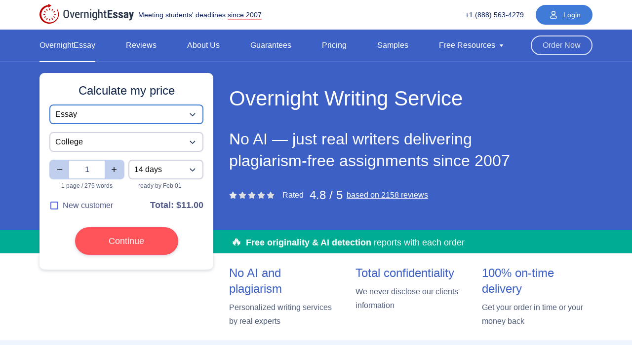

--- FILE ---
content_type: text/html; charset=UTF-8
request_url: https://overnightessay.com/?et=a1061o7p92&referrer=https://overnightessay.com/blog/self-confidence-essay-writing-guide-topics-sample/
body_size: 40027
content:

<!DOCTYPE html>
<html class="no-js no-touch" lang="en-US">

<head prefix="og: http://ogp.me/ns# fb: http://ogp.me/ns#">
  <meta charset="utf-8">

      <script>dataLayer = [];</script>
  
    

    
    
  <!-- Google Tag Manager -->
    <!-- Google Tag Manager -->
<script>function sLEH(error,scriptType="Unknown",eventType="error",extraData={}){};(function(w,d,s,l,i){w[l]=w[l] || [];w[l].push({'gtm.start':new Date().getTime(),event:'gtm.js',});var f=d.getElementsByTagName(s)[0],j=d.createElement(s),dl=l !='dataLayer' ? '&l='+l:'';j.async=true;j.src='https://www.googletagmanager.com/gtm.js?id='+i+dl;if(false){j.onerror=function(err){sLEH(err,"GTM","error");};}f.parentNode.insertBefore(j,f);})(window,document,'script','dataLayer',`GTM-NKBT5F`);setTimeout(()=>{if(window.dataLayer && Array.isArray(window.dataLayer)&& window.dataLayer.length>0)return;const d=new Date();d.setTime(d.getTime()+(7e3));document.cookie='gadisabledv2=true;expires='+d.toUTCString()+';path=/';location.reload();},5e3);</script>
<!-- End Google Tag Manager -->  <!-- End Google Tag Manager -->

  
  <meta name="csrf-param" content="_csrf">
<meta name="csrf-token" content="zB_r5u64Jmefb9dM67RlqCyEr6ovnkjEqMDg64TkvVO5aN2gjchyJdkl4y-43zacSfTAwUfZPZDBn6fexY3nJg==">

  <meta name="viewport" content="width=device-width, initial-scale=1">
  <meta http-equiv="X-UA-Compatible" content="IE=edge">
  <meta name="format-detection" content="telephone=no">

  <title>Overnight Essay Writing Service. Deadline in 12, 6, 3 hrs? STOP!</title>
  <meta name="description" content="Overnight essay writing service - no missed deadlines! We will write your essay paper in 12, 6 or 3 hours. ⏳ On-Time Delivery, ✅ 100% Original.">

  <meta name="google-site-verification" content="rknvV0mTOwHHNfrwMiEbJDiKBjK6DQOD2IXDkY0Kl6A">

  <link rel= "preconnect" href="https://images.dmca.com">

      <link rel="preload" href="/assets/css/homePage.css?ver=2.60.7.1" as="style">
  
  <link rel="canonical" href="https://overnightessay.com/">
  
  <link rel="icon" href="/favicons/favicon-30x30.svg" type="image/svg+xml">
<link rel="icon" type="image/png" sizes="48x48" href="/favicons/favicon-48x48.png">
<link rel="apple-touch-icon" href="/favicons/apple-touch-icon.png">
<link rel="manifest" href="/favicons/manifest.webmanifest">
<meta name="theme-color" content="#3c5fc6">

    <meta property="og:site_name" content="OvernightEssay">
<meta property="og:type" content="website">
<meta property="og:url" content="https://overnightessay.com/">
<meta property="og:title" content="Overnight Essay Writing Service. Deadline in 12, 6, 3 hrs? STOP!">
<meta property="og:description" content="Overnight essay writing service - no missed deadlines! We will write your essay paper in 12, 6 or 3 hours. ⏳ On-Time Delivery, ✅ 100% Original.">
<meta property="og:image" content="https://overnightessay.com/img/og_image.jpg">
<meta property="og:image:type" content="image/jpeg">
<meta property="og:image:width" content="768">
<meta property="og:image:height" content="402">

<meta name="twitter:card" content="summary">
<meta name="twitter:title" content="Overnight Essay Writing Service. Deadline in 12, 6, 3 hrs? STOP!">
<meta name="twitter:description" content="Overnight essay writing service - no missed deadlines! We will write your essay paper in 12, 6 or 3 hours. ⏳ On-Time Delivery, ✅ 100% Original.">
<meta name="twitter:url" content="https://overnightessay.com/">
<meta name="twitter:image" content="https://overnightessay.com/img/og_image.jpg">
    
<script>
  if (
    sessionStorage.fontLoaded400 &&
    sessionStorage.fontLoaded500 &&
    sessionStorage.fontLoaded700 &&
    sessionStorage.fontLoaded900
  ) {
    document.documentElement.className +=
      ' font-400-loaded font-500-loaded font-700-loaded font-900-loaded';
  }
</script>

<style>
@font-face {
  font-family: "RobotoCritical";
  src: url([data-uri]);
}
</style>

          <style>*,*::before,*::after{box-sizing:border-box}body{margin:0;font-family:var(--bs-body-font-family);font-size:var(--bs-body-font-size);font-weight:var(--bs-body-font-weight);line-height:var(--bs-body-line-height);color:var(--bs-body-color);text-align:var(--bs-body-text-align);background-color:var(--bs-body-bg);-webkit-text-size-adjust:100%}h1,h2,h3{margin-top:0;margin-bottom:.5rem;font-weight:500;line-height:1.2}h1{font-size:calc(1.375rem + 1.5vw)}@media (min-width:1200px){h1{font-size:2.5rem}}h2{font-size:calc(1.325rem + .9vw)}@media (min-width:1200px){h2{font-size:2rem}}h3{font-size:calc(1.3rem + .6vw)}@media (min-width:1200px){h3{font-size:1.75rem}}p{margin-top:0;margin-bottom:1rem}ul{padding-left:2rem}ul{margin-top:0;margin-bottom:1rem}ul ul{margin-bottom:0}b,strong{font-weight:bolder}a{color:var(--c-link, var(--blue-500));text-decoration:underline}img,svg{vertical-align:middle}label{display:inline-block}button{border-radius:0}input,button{margin:0;font-family:inherit;font-size:inherit;line-height:inherit}button{text-transform:none}button,[type="button"],[type="submit"]{-webkit-appearance:button}::-moz-focus-inner{padding:0;border-style:none}::-webkit-datetime-edit-fields-wrapper,::-webkit-datetime-edit-text,::-webkit-datetime-edit-minute,::-webkit-datetime-edit-hour-field,::-webkit-datetime-edit-day-field,::-webkit-datetime-edit-month-field,::-webkit-datetime-edit-year-field{padding:0}::-webkit-inner-spin-button{height:auto}::-webkit-search-decoration{-webkit-appearance:none}::-webkit-color-swatch-wrapper{padding:0}::-webkit-file-upload-button{font:inherit}::-webkit-file-upload-button{font:inherit;-webkit-appearance:button}.dropdown{position:relative}.dropdown-toggle{white-space:nowrap}.dropdown-toggle::after{display:inline-block;margin-left:.255em;vertical-align:.255em;content:"";border-top:.3em solid;border-right:.3em solid transparent;border-bottom:0;border-left:.3em solid transparent}.dropdown-menu{position:absolute;z-index:1000;display:none;min-width:10rem;padding:.5rem 0;margin:0;font-size:1rem;color:#212529;text-align:left;list-style:none;background-color:#fff;background-clip:padding-box;border:1px solid rgba(0,0,0,0.15);border-radius:.25rem}.dropdown-item{display:block;width:100%;padding:.25rem 1rem;clear:both;font-weight:400;color:#212529;text-align:inherit;text-decoration:none;white-space:nowrap;background-color:transparent;border:0}.container{width:100%;padding-right:var(--bs-gutter-x, 1rem);padding-left:var(--bs-gutter-x, 1rem);margin-right:auto;margin-left:auto}@media (min-width:576px){.container{max-width:540px}}@media (min-width:768px){.container{max-width:720px}}@media (min-width:992px){.container{max-width:924px}}@media (min-width:1200px){.container{max-width:1152px}}.row{--bs-gutter-x: 2rem;--bs-gutter-y: 0;display:flex;flex-wrap:wrap;margin-top:calc(-1 * var(--bs-gutter-y));margin-right:calc(-.5 * var(--bs-gutter-x));margin-left:calc(-.5 * var(--bs-gutter-x))}.row>*{flex-shrink:0;width:100%;max-width:100%;padding-right:calc(var(--bs-gutter-x) * .5);padding-left:calc(var(--bs-gutter-x) * .5);margin-top:var(--bs-gutter-y)}.col-12{flex:0 0 auto;width:100%}@media (min-width:768px){.col-md-1{flex:0 0 auto;width:8.33333%}.col-md-6{flex:0 0 auto;width:50%}.col-md-11{flex:0 0 auto;width:91.66667%}}@media (min-width:992px){.col-lg-2{flex:0 0 auto;width:16.66667%}.col-lg-7{flex:0 0 auto;width:58.33333%}.col-lg-10{flex:0 0 auto;width:83.33333%}}@media (min-width:1200px){.col-xl-1{flex:0 0 auto;width:8.33333%}.col-xl-8{flex:0 0 auto;width:66.66667%}.offset-xl-4{margin-left:33.33333%}}.d-block{display:block!important}.d-flex{display:flex!important}.d-none{display:none!important}.position-relative{position:relative!important}.flex-column{flex-direction:column!important}.justify-content-end{justify-content:flex-end!important}.justify-content-center{justify-content:center!important}.my-0{margin-top:0!important;margin-bottom:0!important}.mb-2{margin-bottom:2rem!important}.mb-3{margin-bottom:3rem!important}.text-center{text-align:center!important}@media (min-width:576px){.d-sm-none{display:none!important}}@media (min-width:768px){.d-md-block{display:block!important}.d-md-flex{display:flex!important}.d-md-none{display:none!important}}@media (min-width:992px){.d-lg-block{display:block!important}.d-lg-none{display:none!important}}@media (min-width:1200px){.d-xl-block{display:block!important}.d-xl-none{display:none!important}.align-items-xl-center{align-items:center!important}.mb-xl-4_5{margin-bottom:4.5rem!important}}.visually-hidden{position:absolute!important;width:1px!important;height:1px!important;padding:0!important;margin:-1px!important;overflow:hidden!important;clip:rect(0,0,0,0)!important;white-space:nowrap!important;border:0!important}.select2-container.select2-container--default .selection .select2-selection__rendered{overflow:hidden;text-overflow:ellipsis;white-space:nowrap}.form-control{display:block;width:100%;padding:8px 14px;font-size:1rem;font-weight:400;line-height:1.75;color:var(--c-input, var(--gray-900));background-color:rgba(0,0,0,0);background-clip:padding-box;border:2px solid var(--c-input-border, var(--gray-300));-webkit-appearance:none;-moz-appearance:none;appearance:none;border-radius:.25rem}.form-control::-webkit-date-and-time-value{height:1.75em}.form-control::-moz-placeholder{color:var(--c-input-placeholder, var(--gray-500));opacity:1}.form-control::-ms-input-placeholder{color:var(--c-input-placeholder, var(--gray-500));opacity:1}.form-control::-webkit-file-upload-button{padding:8px 14px;margin:-8px -14px;-webkit-margin-end:14px;color:var(--c-input, var(--gray-900));background-color:#e9ecef;border-color:inherit;border-style:solid;border-width:0;border-radius:0}.form-control::-webkit-file-upload-button{padding:8px 14px;margin:-8px -14px;-webkit-margin-end:14px;color:var(--c-input, var(--gray-900));background-color:#e9ecef;border-color:inherit;border-style:solid;border-width:0;border-radius:0}.form-check{display:block;min-height:1.5rem;padding-left:1.5em;margin-bottom:.125rem}.form-check .form-check-input{float:left;margin-left:-1.5em}.form-check-input{width:1em;height:1em;margin-top:.25em;vertical-align:top;background-color:rgba(0,0,0,0);background-repeat:no-repeat;background-position:center;background-size:contain;border:2px solid var(--form-check-input-border, var(--blue-500));-webkit-appearance:none;-moz-appearance:none;appearance:none;-webkit-print-color-adjust:exact;color-adjust:exact}.form-check-input[type="checkbox"]{border-radius:.25em}.form-check-input:checked{background-color:var(--form-check-input-checked-bg-color, transparent);border-color:var(--form-check-input-checked-border-color, var(--blue-500))}.fade:not(.show){opacity:0}.collapse:not(.show){display:none}.select2-container{box-sizing:border-box;display:inline-block;margin:0;position:relative;vertical-align:middle}.select2-container .select2-selection--single{box-sizing:border-box;display:block;height:28px}.select2-container .select2-selection--single .select2-selection__rendered{display:block;padding-left:8px;padding-right:20px;overflow:hidden;text-overflow:ellipsis;white-space:nowrap}.select2-hidden-accessible{border:0!important;clip:rect(0 0 0 0)!important;-webkit-clip-path:inset(50%)!important;clip-path:inset(50%)!important;height:1px!important;overflow:hidden!important;padding:0!important;position:absolute!important;width:1px!important;white-space:nowrap!important}.select2-container--default .select2-selection--single{background-color:#fff;border:1px solid #aaa;border-radius:4px}.select2-container--default .select2-selection--single .select2-selection__rendered{color:#444;line-height:28px}.select2-container--default .select2-selection--single .select2-selection__arrow{height:26px;position:absolute;top:1px;right:1px;width:20px}.select2-container--default .select2-selection--single .select2-selection__arrow b{border-color:#888 transparent transparent transparent;border-style:solid;border-width:5px 4px 0 4px;height:0;left:50%;margin-left:-4px;margin-top:-2px;position:absolute;top:50%;width:0}:root{--white-default: #fff;--white-smoke: #e6e6e6;--black-default: #000;--black-1000: #000;--gray-900: #162a50;--gray-800: #4e5c79;--gray-700: #6f7c95;--gray-600: #496497;--gray-500: #8193b6;--gray-400: #b7bed2;--gray-300: #cdd2df;--gray-200: #dcdde0;--gray-100: #edeff3;--gray-50: #f9fafb;--blue-900: #0b2166;--blue-800: #2554ad;--blue-700: #3d60c7;--blue-650: #889ddd;--blue-600: #3c6cfb;--blue-500: #417bd8;--blue-400: #bfceed;--blue-300: #94cdff;--blue-200: #d1e5ff;--blue-100: #eef5fc;--blue-50: #d7def4;--red-800: #f72222;--red-600: #fd5359;--red-300: #fd7277;--red-200: #fe9a9d;--red-50: #ffdbdc;--yellow-600: #ffb647;--yellow-300: #ffcb47;--green-600: #00ad93;--green-500: #15b786;--purple-600: #5968ee;--purple-400: #6177e5;--lilac-800: #525b89;--white-default-alpha-01: rgba(255,255,255,0.1);--white-default-alpha-04: rgba(255,255,255,0.4);--white-default-alpha-06: rgba(255,255,255,0.6);--gray-900-alpha-06: rgba(22,42,80,0.6);--gray-900-alpha-02: rgba(22,42,80,0.2);--gray-800-alpha-025: rgba(78,92,121,0.25);--gray-600-alpha-022: rgba(73,100,151,0.22);--gray-600-alpha-01: rgba(73,100,151,0.1);--gray-100-alpha-04: rgba(237,239,243,0.4);--gray-100-alpha-07: rgba(237,239,243,0.7);--blue-900-alpha-08: rgba(11,33,102,0.8);--blue-900-alpha-14: rgba(11,33,102,0.14);--blue-800-alpha-025: rgba(37,84,173,0.25);--blue-700-alpha-06: rgba(61,96,199,0.6);--blue-600-alpha-025: rgba(60,108,251,0.25);--blue-100-alpha-093: rgba(238,245,252,0.93);--red-600-alpha-06: rgba(253,83,89,0.6);--red-200-alpha-025: rgba(254,154,157,0.25);--red-50-alpha-05: rgba(255,219,220,0.5);--green-600-alpha-01: rgba(0,173,147,0.1);--purple-600-alpha-025: rgba(89,104,238,0.25)}.bg-color-blue-100{background-color:var(--blue-100)}:root{--font-family-default: Roboto, sans-serif;--font-weight-bold: 700;--font-weight-semibold: 600;--font-weight-regular: 400;--font-weight-medium: 500;--font-weight-black: 900}:root{--z-index-rephraser-synonyms-dropdown: 10;--z-index-tooltip: 30;--z-index-select2-dropdown: 98;--z-index-chatbot: 300;--z-index-jivo-chat-desktop-button: 100;--z-index-jivo-chat-mobile-button: 100;--z-index-cookie-popup: 101;--z-index-mobile-main-menu: 400;--z-index-modal-message: 500;--z-index-overlay: 10000}html{font-size:8px}@media (min-width:576px){html{font-size:10px}}@media (min-width:768px){html{font-size:12px}}@media (min-width:992px){html{font-size:14px}}@media (min-width:1200px){html{font-size:16px}}.btn__text,.step__count{overflow:hidden;white-space:nowrap;text-overflow:ellipsis}@media (min-width:768px){.site{display:flex;flex-direction:column;min-height:100vh}}@media (min-width:768px){.site__footer{margin-top:auto}}.container{padding-right:2.25rem;padding-left:2.25rem}.row:not(.no-gutters){margin-right:-2.25rem;margin-left:-2.25rem}.row:not(.no-gutters)>[class*='col-']{padding-right:2.25rem;padding-left:2.25rem}@media (min-width:576px){.container{padding-right:1rem;padding-left:1rem}.row:not(.no-gutters){margin-right:-1rem;margin-left:-1rem}.row:not(.no-gutters)>[class*='col-']{padding-right:1rem;padding-left:1rem}}.disable-touch-callout{-webkit-touch-callout:none}body{--font-weight-medium: 400;--font-weight-bold: 400;--font-weight-black: 400;min-width:360px;overflow-x:hidden;color:var(--gray-800);font-weight:var(--font-weight-regular);font-family:sans-serif;background-color:var(--white-default)}p{font-size:var(--fz-paragraph-1, 16px);line-height:var(--lh-paragraph-1, 28px);margin-bottom:1rem}@media (min-width:576px){p{--fz-paragraph-1: 16px;--lh-paragraph-1: 30px}}@media (min-width:768px){p{--fz-paragraph-1: 17px;--lh-paragraph-1: 32px}}@media (min-width:992px){p{--fz-paragraph-1: 18px}}h1,h2,h3{-webkit-font-smoothing:antialiased;-moz-osx-font-smoothing:grayscale;color:var(--c-heading, var(--gray-900));font-weight:var(--font-weight-regular)}h1{font-size:var(--fz-H-1, 34px);line-height:var(--lh-H-1, 48px);--c-heading: var(--blue-800);margin-bottom:1.5rem}@media (min-width:576px){h1{--fz-H-1: 36px;--lh-H-1: 50px}}@media (min-width:768px){h1{--fz-H-1: 38px;--lh-H-1: 52px}}@media (min-width:992px){h1{--fz-H-1: 40px;--lh-H-1: 54px}}@media (min-width:1200px){h1{--fz-H-1: 42px;--lh-H-1: 56px}}h2{font-size:var(--fz-H-2, 24px);line-height:var(--lh-H-2, 34px);--c-heading: var(--blue-800);margin-bottom:1.5rem}@media (min-width:576px){h2{--fz-H-2: 27px;--lh-H-2: 35px}}@media (min-width:768px){h2{--fz-H-2: 29px;--lh-H-2: 40px}}@media (min-width:992px){h2{--fz-H-2: 31px;--lh-H-2: 42px}}@media (min-width:1200px){h2{--fz-H-2: 36px;--lh-H-2: 48px}}h3{font-size:var(--fz-H-3, 21px);line-height:var(--lh-H-3, 28px);margin-bottom:1rem}@media (min-width:576px){h3{--fz-H-3: 22px;--lh-H-3: 30px}}@media (min-width:768px){h3{--fz-H-3: 26px;--lh-H-3: 36px}}@media (min-width:992px){h3{--fz-H-3: 28px;--lh-H-3: 38.5px}}@media (min-width:1200px){h3{--fz-H-3: 32px;--lh-H-3: 44px}}ul{font-size:var(--fz-paragraph-1, 16px);line-height:var(--lh-paragraph-1, 28px)}@media (min-width:576px){ul{--fz-paragraph-1: 16px;--lh-paragraph-1: 30px}}@media (min-width:768px){ul{--fz-paragraph-1: 17px;--lh-paragraph-1: 32px}}@media (min-width:992px){ul{--fz-paragraph-1: 18px}}img{display:block;max-width:100%;margin:auto}button,[type="button"],[type="submit"]{touch-action:manipulation}.btn{font-size:var(--fz-paragraph-1, 16px);line-height:var(--lh-paragraph-1, 28px);display:inline-block;min-width:var(--min-width-btn, 161px);padding:var(--padding, 6px 30px);color:var(--c-btn, var(--blue-500));font-weight:var(--font-weight-bold);text-align:center;text-decoration:none;background-color:var(--bc-btn, transparent);border:2px solid var(--c-btn-border, currentColor);border-radius:100px}@media (min-width:576px){.btn{--fz-paragraph-1: 16px;--lh-paragraph-1: 30px}}@media (min-width:768px){.btn{--fz-paragraph-1: 17px;--lh-paragraph-1: 32px}}@media (min-width:992px){.btn{--fz-paragraph-1: 18px}}.btn__content{position:relative;display:grid;grid-auto-flow:column;gap:var(--gap-btn-content, 8px);align-items:center;justify-content:center}.btn__text{max-width:var(--max-width-btn-text)}.btn__icon{display:flex}.btn--lg{--padding: 10px 38px;--min-width-btn: 177px}.btn--sm{font-size:var(--fz-paragraph-2, 14px);line-height:var(--lh-paragraph-2, 24px);--padding: 4px 22px;--min-width-btn: 125px}@media (min-width:576px){.btn--sm{--fz-paragraph-2: 16px;--lh-paragraph-2: 28px}}.btn--sm-type-two{font-size:var(--fz-paragraph-2, 14px);line-height:var(--lh-paragraph-2, 24px);--padding: 8px 22px;--min-width-btn: 159px}@media (min-width:576px){.btn--sm-type-two{--fz-paragraph-2: 16px;--lh-paragraph-2: 28px}}.btn--xs{font-size:14px;line-height:20px;--padding: 6px 22px;--min-width-btn: 84px}.btn--xs-type-two{font-size:14px;line-height:20px;--padding: 4px 22px;--min-width-btn: 84px}.btn--round-with-icon{--min-width-btn: 36px}@media (max-width:991.98px){.btn--round-with-icon{--padding: 4px}.btn--round-with-icon .btn__text{display:none}}.btn--with-shadow{box-shadow:0 2px 6px var(--gray-900-alpha-02)}.btn--with-arrow-animation{--min-width-btn: 147px}@media (min-width:768px){.btn--with-arrow-animation{--min-width-btn: 157px}}@media (min-width:768px){.btn--with-arrow-animation.btn--lg{--right-btn-icon: 0;--min-width-btn: 209px}}.btn--with-arrow-animation .btn__text{--max-width-btn-text: 140px}.btn--with-arrow-animation .btn__icon{position:absolute;top:50%;right:var(--right-btn-icon, -12px);transform:translateY(-50%);opacity:0}.btn--blue-500-blue-600{--c-btn: var(--white-default);--bc-btn: var(--blue-500);--c-btn-border: var(--blue-500)}.btn--stroke-white{--c-btn: var(--blue-50)}.btn--fill-white{--c-btn: var(--red-600);--bc-btn: var(--white-default);--c-btn-border: var(--red-600)}.btn--fill-red-600{--c-btn: var(--white-default);--bc-btn: var(--red-600);--c-btn-border: var(--red-600)}.btn--outline-gray-800-blue-600{--c-btn: var(--gray-800);--c-btn-border: var(--gray-800)}.header{background-color:var(--white-default)}.header__top-grid{display:flex;align-items:center;justify-content:space-between;padding:7px 0}@media (min-width:992px){.header__top-grid{padding:10px 0}}@media (min-width:1200px){.header__top-grid{padding:8px 0}}.header__top-right{display:grid;grid-auto-flow:column;gap:1.5rem;align-items:center;margin-left:2rem}@media (max-width:575.98px){.header__top-right{gap:16px}}.header__bottom{display:none;background-color:var(--bc-header-bottom, var(--blue-100))}@media (min-width:992px){.header__bottom{display:block}}@media (min-width:992px){.header__bottom--on-dark{--bc-header-bottom: transparent;position:absolute;z-index:1;width:100%;border-bottom:2px solid var(--white-default-alpha-01)}}@media (max-width:991.98px){.header__menu{padding:24px 18px}}@media (min-width:992px){.header__menu{display:flex;align-items:center;justify-content:space-between}}.header__menu-right{margin-left:1rem}.brand{flex-shrink:0}@media (min-width:992px){.brand{display:grid;grid-template-columns:192px auto;gap:8px;align-items:center}}.brand__slogan{display:none}@media (min-width:1200px){.brand__slogan{font-size:14px;line-height:20px;display:block;color:var(--blue-900)}.brand__slogan span{border-bottom:2px solid var(--red-600-alpha-06)}}.logo__link{display:inline-block}@media (max-width:575.98px){.logo__pic{width:154px;height:32px}}.main-menu__items{margin:0;padding:0;list-style-type:none}@media (max-width:991.98px){.main-menu__items{display:grid;gap:24px;font-size:18px;line-height:32px}}@media (min-width:992px){.main-menu__items{font-size:var(--fz-paragraph-2, 14px);line-height:var(--lh-paragraph-2, 24px);display:flex;align-items:center;justify-content:space-between}}@media (min-width:992px) and (min-width:576px){.main-menu__items{--fz-paragraph-2: 16px;--lh-paragraph-2: 28px}}@media (min-width:992px){.main-menu__item+.main-menu__item{margin-left:32px}}@media (min-width:1200px){.main-menu__item+.main-menu__item{margin-left:62px}}.main-menu__link{--c-link: var(--white-default);--c-link-hover: var(--white-default);position:relative;display:inline-block;text-decoration:none}.main-menu__link::before{position:absolute;bottom:-2px;left:0;display:block;width:100%;height:2px;background-color:var(--bc-main-menu-link-border, var(--blue-800));opacity:0;content:''}@media (max-width:991.98px){.main-menu__link.active::before{--bc-main-menu-link-border: var(--white-default);opacity:1}}@media (min-width:992px){.main-menu__link{--c-link: var(--gray-800);--c-link-hover: var(--blue-800);padding:18px 0}.main-menu__link.active{--c-link: var(--blue-800)}.main-menu__link.active::before{opacity:1}}@media (min-width:992px){.main-menu--on-dark .main-menu__link{--c-link: var(--white-default);--c-link-hover: var(--white-default)}.main-menu--on-dark .main-menu__link::before{--bc-main-menu-link-border: var(--white-default)}.main-menu--on-dark .main-menu__link.active{--c-link: var(--white-default)}.main-menu--on-dark .main-menu__link.active::before{--bc-main-menu-link-border: var(--white-default)}}.cookie-popup{color:var(--gray-900);background-color:var(--blue-100-alpha-093)}.cookie-popup__wrapper{display:flex;align-items:center;justify-content:center;padding:8px 12px 12px}@media (min-width:768px){.cookie-popup__wrapper{padding:8px 0}}.cookie-popup__image{margin-right:8px}@media (max-width:767.98px){.cookie-popup__image{display:none}}.cookie-popup__text{font-size:14px;line-height:20px}.cookie-popup__link{--c-link: currentColor;--c-link-hover: var(--blue-600);text-decoration:underline;text-underline-offset:4px}.cookie-popup__button{--padding: 5px 23px;min-width:unset;margin-left:16px;font-size:16px;line-height:1.75;border-width:1px}.cookie-popup.fixed{position:fixed;bottom:0;left:0;z-index:var(--z-index-cookie-popup);width:100%}.contact-phone{font-size:14px;line-height:20px;display:none;flex-shrink:0;font-weight:var(--font-weight-bold)}@media (min-width:768px){.contact-phone{display:grid;grid-auto-flow:column;gap:1rem}}.contact-phone__link{--c-link: var(--blue-900);--c-link-hover: var(--blue-800);text-decoration:none}.hamburger{padding:7px 5px;display:inline-block;font:inherit;color:inherit;text-transform:none;background-color:transparent;border:0;margin:0;overflow:visible}.hamburger-box{width:14px;height:10px;display:inline-block;position:relative}.hamburger-inner{display:block;top:50%;margin-top:-1px}.hamburger-inner,.hamburger-inner::before,.hamburger-inner::after{width:14px;height:2px;background-color:var(--gray-800);border-radius:4px;position:absolute}.hamburger-inner::before,.hamburger-inner::after{content:"";display:block}.hamburger-inner::before{top:-4px}.hamburger-inner::after{bottom:-4px}.custom-dropdown-toggle{display:inline-grid;grid-template-columns:auto 9px;gap:8px;align-items:center}.custom-dropdown-toggle::after{display:none}.custom-dropdown-menu{padding:var(--padding-custom-dropdown-menu, 0);color:var(--c-custom-dropdown-menu, var(--white-default));font-size:18px;line-height:32px;background-color:var(--bc-custom-dropdown-menu, transparent);border:none}@media (max-width:991.98px){.custom-dropdown-menu{gap:24px}}@media (min-width:992px){.custom-dropdown-menu{--c-custom-dropdown-menu: var(--gray-800);--bc-custom-dropdown-menu: var(--gray-50);--padding-custom-dropdown-menu: 18px 0;font-size:16px;line-height:28px;border-radius:8px;box-shadow:0 2px 6px var(--gray-900-alpha-02)}}.custom-dropdown-menu__link{display:inline-block;padding:0;color:var(--c-custom-dropdown-menu-link, var(--white-default))}@media (min-width:992px){.custom-dropdown-menu__link{--c-custom-dropdown-menu-link: var(--gray-800);padding:8px 16px 8px 24px}}.up-bnr{position:relative;z-index:0;padding:4px 0;background-color:var(--green-600)}@media (min-width:576px){.up-bnr{padding:8px 0}}@media (min-width:768px){.up-bnr{margin-top:-6.75rem}}@media (min-width:992px){.up-bnr{margin-top:-9.75rem;padding:12px 0}}@media (min-width:1200px){.up-bnr{margin-top:-10rem;padding:8px 0}}.up-bnr__content{color:var(--white-default);font-weight:400;font-size:18px;line-height:28px;text-align:center;text-wrap:balance}@media (min-width:768px){.up-bnr__content{text-align:left}}@media (min-width:768px) and (max-width:991.98px){.up-bnr__content{display:grid;grid-template-columns:40px 1fr}}.up-bnr__content strong{font-weight:600;text-wrap:nowrap}@media (min-width:768px) and (max-width:991.98px){.up-bnr__content span{grid-column:2/3}}.up-bnr__content::before{display:inline-grid;width:29px;height:29px;font-size:24px;content:'🔥';place-content:center}.section{margin:4rem 0}.section--colored{padding:4rem 0}.section__title{font-size:var(--fz-H-2, 24px);line-height:var(--lh-H-2, 34px);margin-bottom:1.5rem;color:var(--c-section-title, var(--blue-800));font-weight:var(--font-weight-bold)}@media (min-width:576px){.section__title{--fz-H-2: 27px;--lh-H-2: 35px}}@media (min-width:768px){.section__title{--fz-H-2: 29px;--lh-H-2: 40px}}@media (min-width:992px){.section__title{--fz-H-2: 31px;--lh-H-2: 42px}}@media (min-width:1200px){.section__title{--fz-H-2: 36px;--lh-H-2: 48px}}.main-section{position:relative;padding:1.5rem 0 4rem;overflow:hidden;color:var(--white-default);text-align:center;background-color:var(--blue-700)}@media (min-width:768px){.main-section{padding:1.5rem 0 5rem;text-align:left}}@media (min-width:992px){.main-section{padding:calc(64px + 1.5rem) 0 5rem}}.main-section__grid{display:grid;align-content:flex-start;align-items:flex-start;-moz-column-gap:2rem;column-gap:2rem}@media (min-width:768px){.main-section__grid{grid-template-columns:336px 1fr}}@media (min-width:992px){.main-section__grid{grid-template-columns:357px 1fr}}@media (min-width:1200px){.main-section__grid{grid-template-columns:352px 1fr}}.main-section__content{display:contents}@media (min-width:768px){.main-section__content{display:block}}.main-section__title{font-size:var(--fz-H-1, 34px);line-height:var(--lh-H-1, 48px);--c-heading: var(--white-default);order:-1;margin-top:0;font-weight:var(--font-weight-bold)}@media (min-width:576px){.main-section__title{--fz-H-1: 36px;--lh-H-1: 50px}}@media (min-width:768px){.main-section__title{--fz-H-1: 38px;--lh-H-1: 52px}}@media (min-width:992px){.main-section__title{--fz-H-1: 40px;--lh-H-1: 54px}}@media (min-width:1200px){.main-section__title{--fz-H-1: 42px;--lh-H-1: 56px}}@media (min-width:768px){.main-section__title{order:initial;margin:1.5rem 0 2rem}}.main-section__subtitle{font-size:var(--fz-paragraph-1, 16px);line-height:var(--lh-paragraph-1, 28px);--c-heading: var(--white-default);max-width:410px;margin:0 auto;margin-bottom:2rem;font-weight:var(--font-weight-medium)}@media (min-width:576px){.main-section__subtitle{--fz-paragraph-1: 16px;--lh-paragraph-1: 30px}}@media (min-width:768px){.main-section__subtitle{--fz-paragraph-1: 17px;--lh-paragraph-1: 32px}}@media (min-width:992px){.main-section__subtitle{--fz-paragraph-1: 18px}}@media (min-width:768px){.main-section__subtitle{font-size:var(--fz-H-3, 21px);line-height:var(--lh-H-3, 28px);max-width:100%;font-weight:var(--font-weight-regular)}}@media (min-width:768px) and (min-width:576px){.main-section__subtitle{--fz-H-3: 22px;--lh-H-3: 30px}}@media (min-width:768px) and (min-width:768px){.main-section__subtitle{--fz-H-3: 26px;--lh-H-3: 36px}}@media (min-width:768px) and (min-width:992px){.main-section__subtitle{--fz-H-3: 28px;--lh-H-3: 38.5px}}@media (min-width:768px) and (min-width:1200px){.main-section__subtitle{--fz-H-3: 32px;--lh-H-3: 44px}}@media (min-width:768px){.main-section+.up-bnr{margin-top:calc(-5rem - 20px)}}@media (min-width:992px){.main-section+.up-bnr{margin-top:-10.75rem}}@media (min-width:1200px){.main-section+.up-bnr{margin-top:-10rem}}.rating-stars{--background-image-star: url("data:image/svg+xml;charset=utf-8,%3Csvg width='14' height='14' fill='%23dcdde0' xmlns='http://www.w3.org/2000/svg'%3E%3Cpath d='M6.085 1.596c.351-.795 1.48-.795 1.83 0L8.975 4a1 1 0 00.814.591l2.612.265c.864.088 1.213 1.161.565 1.74L11.01 8.347a1 1 0 00-.31.957l.554 2.566c.184.85-.73 1.513-1.48 1.076l-2.27-1.32a1 1 0 00-1.006 0l-2.27 1.32c-.75.437-1.663-.226-1.48-1.076l.555-2.566a1 1 0 00-.31-.957l-1.958-1.75c-.648-.58-.3-1.653.565-1.74l2.613-.266a1 1 0 00.813-.591l1.06-2.403z'/%3E%3C/svg%3E");--background-image-star-filled: url("data:image/svg+xml;charset=utf-8,%3Csvg width='14' height='14' fill='%23ffb647' xmlns='http://www.w3.org/2000/svg'%3E%3Cpath d='M6.085 1.596c.351-.795 1.48-.795 1.83 0L8.975 4a1 1 0 00.814.591l2.612.265c.864.088 1.213 1.161.565 1.74L11.01 8.347a1 1 0 00-.31.957l.554 2.566c.184.85-.73 1.513-1.48 1.076l-2.27-1.32a1 1 0 00-1.006 0l-2.27 1.32c-.75.437-1.663-.226-1.48-1.076l.555-2.566a1 1 0 00-.31-.957l-1.958-1.75c-.648-.58-.3-1.653.565-1.74l2.613-.266a1 1 0 00.813-.591l1.06-2.403z'/%3E%3C/svg%3E");position:relative;display:block;width:var(--width-rating-container);min-width:var(--width-rating-container);height:var(--height-rating-container);background-image:var(--background-image-star);background-repeat:space;background-size:auto 100%}.rating-stars__filled{--rating-max: 5;--rating-star-width: calc(100% / var(--rating-max));position:absolute;top:0;left:0;display:block;width:100%;height:100%;overflow:hidden}.rating-stars__filled::before{display:flex;width:var(--width-rating-container);min-width:var(--width-rating-container);height:var(--height-rating-container);background-image:var(--background-image-star-filled);background-repeat:space;background-size:auto 100%;content:''}.rating-stars__filled[data-rating]{--data-rating: 0;width:calc(100% - (var(--rating-star-width) * (var(--rating-max) - var(--data-rating))))}.rating-stars__filled[data-rating='5']{--data-rating: 5}.rating-stars--default{--width-rating-container: 92px;--height-rating-container: 16px}.rating-stars-blick-animate{position:absolute;top:0;left:0;z-index:1;width:100%;height:100%;-webkit-mask-image:url(/assets/images/stars-w92-38e2f0f90451590f623ca5f16a46b4bf.svg);mask-image:url(/assets/images/stars-w92-38e2f0f90451590f623ca5f16a46b4bf.svg)}.rating-stars-blick-animate::after{position:absolute;top:0;left:0;z-index:1;width:1rem;height:100%;background:linear-gradient(90deg,rgba(255,255,255,0.1),rgba(255,255,255,0.6) 100%);transform:skew(15deg);animation:blick 3s var(--transition) infinite;content:''}.rating{font-size:var(--fz-paragraph-2, 14px);line-height:var(--lh-paragraph-2, 24px);display:flex;flex-wrap:wrap;align-items:center;justify-content:center}@media (min-width:576px){.rating{--fz-paragraph-2: 16px;--lh-paragraph-2: 28px}}@media (min-width:768px){.rating{justify-content:start}}.rating__stars{flex-shrink:0}.rating__rated{display:grid;flex-shrink:0;grid-auto-flow:column;gap:12px;align-items:center;margin:0 8px 0 1rem}.rating__rated-average{font-size:var(--fz-H-4, 20px);line-height:var(--lh-H-4, 28px);font-weight:var(--font-weight-bold)}@media (min-width:576px){.rating__rated-average{--fz-H-4: 21px;--lh-H-4: 30px}}@media (min-width:768px){.rating__rated-average{--fz-H-4: 22px;--lh-H-4: 32px}}@media (min-width:992px){.rating__rated-average{--fz-H-4: 23px}}@media (min-width:1200px){.rating__rated-average{--fz-H-4: 24px}}.rating__info{flex-shrink:0}@media (max-width:991.98px){.rating__info{width:100%}}.rating__link{color:currentColor;text-decoration:underline}.accordion__header[aria-expanded='true'] .accordion__icon--plus{display:none}.accordion__icon--minus{position:relative;top:1px;left:-2px;display:none}.accordion__content-text{font-size:var(--fz-paragraph-1, 16px);line-height:var(--lh-paragraph-1, 28px);margin-right:calc(40px + 2rem);margin-bottom:0;color:var(--gray-800)}@media (min-width:576px){.accordion__content-text{--fz-paragraph-1: 16px;--lh-paragraph-1: 30px}}@media (min-width:768px){.accordion__content-text{--fz-paragraph-1: 17px;--lh-paragraph-1: 32px}}@media (min-width:992px){.accordion__content-text{--fz-paragraph-1: 18px}}.cards{display:grid;gap:2rem}@media (min-width:768px){.cards--3-columns{grid-template-columns:repeat(2,1fr)}}@media (min-width:1200px){.cards--3-columns{grid-template-columns:repeat(3,1fr)}}.card{display:flex;flex-direction:column;justify-content:space-between;min-height:var(--min-height-card);padding:calc(2.5rem - 2px) calc(2rem - 2px);color:var(--c-card, var(--white-default));background-color:var(--bc-card, transparent);border:2px solid var(--c-card-border, var(--white-default-alpha-04));border-radius:8px}@media (min-width:1200px){.card{--min-height-card: 280px}}.card__content{display:grid;gap:1rem}.card__title{font-size:var(--fz-H-3, 21px);line-height:var(--lh-H-3, 28px);margin-bottom:0;color:var(--c-card-title, var(--white-default))}@media (min-width:576px){.card__title{--fz-H-3: 22px;--lh-H-3: 30px}}@media (min-width:768px){.card__title{--fz-H-3: 26px;--lh-H-3: 36px}}@media (min-width:992px){.card__title{--fz-H-3: 28px;--lh-H-3: 38.5px}}@media (min-width:1200px){.card__title{--fz-H-3: 32px;--lh-H-3: 44px}}.card__text{font-size:var(--fz-paragraph-1, 16px);line-height:var(--lh-paragraph-1, 28px);margin-bottom:0;color:var(--c-card-text, var(--blue-50))}@media (min-width:576px){.card__text{--fz-paragraph-1: 16px;--lh-paragraph-1: 30px}}@media (min-width:768px){.card__text{--fz-paragraph-1: 17px;--lh-paragraph-1: 32px}}@media (min-width:992px){.card__text{--fz-paragraph-1: 18px}}.main-wave-animation{--translateXY-wave: translate(-135px, 1070px);position:absolute;top:0;left:0;width:1575px;height:1436px;transform:rotate(135deg) var(--translateXY-wave);transform-origin:50% 50%}@media (min-width:576px){.main-wave-animation{--translateXY-wave: translate(-128px, 1070px)}}@media (min-width:768px) and (max-width:991.98px){.main-wave-animation{width:1175px;height:1236px}}@media (min-width:992px){.main-wave-animation{--translateXY-wave: translate(-150px, 1215px)}}@media (min-width:1200px){.main-wave-animation{--translateXY-wave: translate(-325px, 910px)}}.main-wave-animation__item{position:absolute;bottom:0;left:0}.main-wave-animation__item path{stroke:#fff;stroke-opacity:0.2}.main-wave-animation__item--one{bottom:-210px}.main-wave-animation__item--two{bottom:-85px}@media (min-width:1200px) and (max-width:1919px){.main-wave-animation{--translateXY-wave: translate(-230px, 1100px)}}.steps{display:grid;gap:16px;justify-content:center;max-width:450px;margin:0 auto}@media (min-width:992px){.steps{grid-template-columns:repeat(3,1fr);gap:2rem;align-items:baseline;max-width:100%;text-align:left}}.step{--gap-step: 12px;position:relative;display:grid;grid-template-columns:32px 1fr;gap:var(--gap-step, 1rem);align-content:flex-start;align-items:flex-start}@media (min-width:576px){.step{--gap-step: 15px}}@media (min-width:768px){.step{--gap-step: 24px}}@media (min-width:992px){.step{--gap-step: 1rem;grid-template-columns:1fr}}@media (min-width:1200px){.step{--gap-step: 24px;grid-template-columns:32px 1fr}}.step:not(:last-child) .step__text::after{display:block;width:24px;height:24px;margin:0 auto;background-image:url("data:image/svg+xml;charset=utf-8,%3Csvg width='25' height='24' fill='none' stroke='%232554ad' xmlns='http://www.w3.org/2000/svg'%3E%3Cpath d='M14.725 7l5 5-5 5M5.725 12h13' stroke-width='2'/%3E%3C/svg%3E");background-repeat:no-repeat;background-position:center;transform:translateX(-31px) translateY(24px) rotate(90deg);content:''}@media (min-width:576px) and (max-width:991.98px){.step:not(:last-child) .step__text::after{transform:translateX(-31px) translateY(12px) rotate(90deg)}}@media (min-width:992px){.step:not(:last-child) .step__text::after{position:absolute;top:calc(50% - 1.5rem);right:16px;margin:0;transform:translateX(0) translateY(0) rotate(0)}}.step__count{font-size:var(--fz-number, 46px);line-height:var(--lh-number, 56px);color:var(--red-300)}@media (min-width:576px) and (max-width:767.98px){.step__count{--fz-number: 50px;--lh-number: 58px}}@media (min-width:768px) and (max-width:991.98px){.step__count{--fz-number: 54px;--lh-number: 60px}}@media (min-width:992px){.step__count{--fz-number: 60px;--lh-number: 62px}}@media (min-width:1200px){.step__count{--fz-number: 64px;--lh-number: 64px}}@media (min-width:1200px){.step__count{position:relative}}.step__text{font-size:var(--fz-H-4, 20px);line-height:var(--lh-H-4, 28px);padding-top:24px;color:var(--blue-800)}@media (min-width:576px){.step__text{--fz-H-4: 21px;--lh-H-4: 30px}}@media (min-width:768px){.step__text{--fz-H-4: 22px;--lh-H-4: 32px}}@media (min-width:992px){.step__text{--fz-H-4: 23px}}@media (min-width:1200px){.step__text{--fz-H-4: 24px}}@media (min-width:992px){.step__text{padding-top:0;padding-right:60px;padding-bottom:0}}@media (min-width:1200px){.step__text{padding-top:1.5rem}}.section-a-bnnr{background-color:var(--bc-content-bnnr, var(--red-600));background-repeat:no-repeat;background-position:center right}.section-a-bnnr__link{display:grid;gap:var(--gap-content-bnnr, 1.5rem);align-items:center;justify-content:center;padding:1.5rem 0;color:var(--c-content-bnnr, var(--white-default));text-align:center;text-decoration:none}.section-a-bnnr--type-one{background-image:url(/assets/images/wave-type-one-w441-e3747c0d7aef67db5b97546365dfddbc.svg);background-size:441px 100%}@media (max-width:575.98px){.section-a-bnnr--type-one{background-position:center right -125px}}.section-a-bnnr--type-one .section-a-bnnr__link{--gap-content-bnnr: 1.5rem}@media (min-width:768px){.section-a-bnnr--type-one .section-a-bnnr__link{--gap-content-bnnr: 2rem;grid-auto-flow:column}}.section-a-bnnr__title{font-weight:var(--font-weight-black);font-size:var(--fz-banner-title, 38px);line-height:var(--lh-banner-title, 44px);text-wrap:balance}@media (min-width:576px) and (max-width:767.98px){.section-a-bnnr__title{--fz-banner-title: 42px;--lh-banner-title: 62px}}@media (min-width:768px) and (max-width:991.98px){.section-a-bnnr__title{--fz-banner-title: 44px;--lh-banner-title: 64px}}@media (min-width:992px){.section-a-bnnr__title{--fz-banner-title: 46px}}.boxes-with-advantages{display:grid;gap:var(--gap-boxes-with-advantages, 20px)}@media (min-width:768px){.boxes-with-advantages{--gap-boxes-with-advantages: 2rem}}.boxes-with-advantages--3-columns{max-width:376px;margin:0 auto}@media (min-width:768px){.boxes-with-advantages--3-columns{--gap-boxes-with-advantages: 0;grid-template-columns:repeat(3,1fr);align-items:baseline;max-width:100%}}@media (min-width:992px){.boxes-with-advantages--3-columns{--gap-boxes-with-advantages: 32px}}.box-with-advantages{display:grid;grid-template-areas:'icon title' '. text';grid-template-columns:32px 1fr;gap:8px 12px;font-weight:var(--font-weight-medium)}@media (min-width:1200px){.box-with-advantages{grid-template-areas:'title' 'text';grid-template-columns:1fr}}.box-with-advantages__icon{grid-area:icon;width:32px;height:32px;background-repeat:no-repeat;background-position:center;background-size:contain;aspect-ratio:1}@media (min-width:1200px){.box-with-advantages__icon{display:none}}.box-with-advantages__icon.icon-no-ai{background-image:url(/assets/images/icon-no-ai-w32-42ce58e10cc422a1043522e26aad7192.svg)}.box-with-advantages__icon.icon-confidentiality{background-image:url(/assets/images/icon-confidentiality-w32-ac28e36c669c4ea4100ded88594e5bd7.svg)}.box-with-advantages__icon.icon-time{background-image:url(/assets/images/icon-time-w32-744b35446a4e28d8c04bb155a10259fc.svg)}.box-with-advantages__title{font-size:var(--fz-H-4, 20px);line-height:var(--lh-H-4, 28px);grid-area:title;color:var(--blue-700)}@media (min-width:576px){.box-with-advantages__title{--fz-H-4: 21px;--lh-H-4: 30px}}@media (min-width:768px){.box-with-advantages__title{--fz-H-4: 22px;--lh-H-4: 32px}}@media (min-width:992px){.box-with-advantages__title{--fz-H-4: 23px}}@media (min-width:1200px){.box-with-advantages__title{--fz-H-4: 24px}}@media (min-width:1200px){.box-with-advantages__title{padding-right:1rem}}.box-with-advantages__text{font-size:var(--fz-paragraph-1, 16px);line-height:var(--lh-paragraph-1, 28px);grid-area:text;color:var(--gray-800)}@media (min-width:576px){.box-with-advantages__text{--fz-paragraph-1: 16px;--lh-paragraph-1: 30px}}@media (min-width:768px){.box-with-advantages__text{--fz-paragraph-1: 17px;--lh-paragraph-1: 32px}}@media (min-width:992px){.box-with-advantages__text{--fz-paragraph-1: 18px}}@media (min-width:768px){.box-with-advantages__text{font-size:var(--fz-paragraph-2, 14px);line-height:var(--lh-paragraph-2, 24px)}}@media (min-width:768px) and (min-width:576px){.box-with-advantages__text{--fz-paragraph-2: 16px;--lh-paragraph-2: 28px}}.advantages-main{position:relative;padding:var(--padding-advantages-main, 4rem 0);background-color:var(--white-default)}@media (min-width:768px){.advantages-main{--padding-advantages-main: 24px 0}}@media (min-width:992px){.advantages-main{--padding-advantages-main: 32px 0}}@media (min-width:992px) and (min-width:992px) and (max-width:1199.98px){.advantages-main{padding-top:48px}}@media (min-width:1200px){.advantages-main{--padding-advantages-main: 24px 0}}.reviews-slider-nav{color:var(--c-reviews-slider-nav, var(--gray-400))}@media (min-width:768px) and (max-width:991.98px){.reviews-slider-nav{margin-top:142px}}@media (min-width:992px) and (max-width:1199.98px){.reviews-slider-nav{margin-top:165px}}.reviews-slider-navs-mobile{display:grid;grid-template-columns:40px 40px;gap:36px;justify-content:center}.select2-container.select2-container--default{--border-radius-select: 8px}.select2-container.select2-container--default.select2{width:100%!important}.select2-container.select2-container--default.select2-container--first-select-focus .select2-selection--single{--c-border-select: var(--blue-500)}.select2-container.select2-container--default .selection .select2-selection--single{display:flex;align-items:center;justify-content:space-between;height:auto;padding:var(--padding-select, 4px 14px 4px 10px);background-color:transparent;border:2px solid var(--c-border-select, var(--gray-300));border-radius:var(--border-radius-select)}.select2-container.select2-container--default .selection .select2-selection__rendered{max-width:180px;margin:0;padding:0;color:var(--black-default);font-size:16px;line-height:28px}@media (min-width:1200px){.select2-container.select2-container--default .selection .select2-selection__rendered{max-width:200px}}.select2-container.select2-container--default .selection .select2-selection__arrow{position:static;width:12px;height:12px;margin-left:8px;background-image:url(/assets/images/angle-down-black-w12-0d22fb57ed073ec0f8e46bb1214843ed.svg)}.select2-container.select2-container--default .selection .select2-selection__arrow b{display:none}.form-calculator{touch-action:manipulation}.form-calculator__controls{display:grid;gap:16px}.form-calculator__controls label:not(.form-calculator__number-input--postfix){position:absolute!important;width:1px!important;height:1px!important;padding:0!important;margin:-1px!important;overflow:hidden!important;clip:rect(0,0,0,0)!important;white-space:nowrap!important;border:0!important}@media (max-width:767.98px){.form-calculator__controls{gap:12px}}.form-calculator__control{position:relative}.form-calculator__control-group{position:relative;display:grid;gap:12px 8px}@media (min-width:768px){.form-calculator__control-group{grid-template-columns:1fr 1fr}}.form-calculator__number-input-button{flex-shrink:0;width:40px;background-color:var(--blue-400);background-repeat:no-repeat;background-position:center;background-size:10px;border:2px solid var(--blue-400);-webkit-touch-callout:none}.form-calculator__number-input-button--dec{background-image:url("data:image/svg+xml;charset=utf-8,%3Csvg width='10' height='2' viewBox='0 0 10 2' fill='%231A1B1E' xmlns='http://www.w3.org/2000/svg'%3E %3Cpath d='M9.79167 1.83329C9.90625 1.83329 10 1.73954 10 1.62496V0.374959C10 0.260376 9.90625 0.166626 9.79167 0.166626H0.208333C0.09375 0.166626 0 0.260376 0 0.374959V1.62496C0 1.73954 0.09375 1.83329 0.208333 1.83329H9.79167Z'/%3E %3C/svg%3E");border-right:none;border-radius:8px 0 0 8px}.form-calculator__number-input-button--inc{background-image:url("data:image/svg+xml;charset=utf-8,%3Csvg width='10' height='10' viewBox='0 0 10 10' fill='%231A1B1E' xmlns='http://www.w3.org/2000/svg'%3E %3Cpath d='M10 5.625C10 5.73958 9.90625 5.83333 9.79167 5.83333H5.83333V9.79167C5.83333 9.90625 5.73958 10 5.625 10H4.375C4.26042 10 4.16667 9.90625 4.16667 9.79167V5.83333H0.208333C0.09375 5.83333 0 5.73958 0 5.625V4.375C0 4.26042 0.09375 4.16667 0.208333 4.16667H4.16667V0.208333C4.16667 0.09375 4.26042 0 4.375 0H5.625C5.73958 0 5.83333 0.09375 5.83333 0.208333V4.16667H9.79167C9.90625 4.16667 10 4.26042 10 4.375V5.625Z'/%3E %3C/svg%3E");border-left:none;border-radius:0 8px 8px 0}.form-calculator__form-control-hidden-value{position:absolute;top:0;left:0;z-index:-1;width:-webkit-max-content;width:-moz-max-content;width:max-content;font-size:16px;opacity:0}.form-calculator__number-input--postfix{position:absolute;top:6px;right:0;z-index:2;width:-webkit-max-content;width:-moz-max-content;width:max-content;height:-webkit-max-content;height:-moz-max-content;height:max-content;margin-right:0;color:var(--black-default);font-size:16px;line-height:28px}.form-calculator__number-input--postfix-mockup{display:none}@media (max-width:767.98px){.form-calculator__number-input--postfix-mockup{right:calc(50% - 68px);display:block}}.form-calculator__number-input{position:relative;z-index:1;padding:6px 10px;font-size:16px;line-height:24px;text-align:left;border:2px solid var(--blue-400);border-right:none;border-left:none;border-radius:0;-moz-appearance:textfield}.form-calculator__number-input::-webkit-outer-spin-button,.form-calculator__number-input::-webkit-inner-spin-button{margin:0;-webkit-appearance:none}.form-calculator__number-input--mockup{text-align:center}@media (max-width:767.98px){.form-calculator__number-input--mockup{padding-left:calc(50% - 68px);text-align:left}}.form-calculator__input-group{display:flex}.form-calculator__form-control-wrapper{flex-grow:1}.form-calculator__control-sub-description{display:flex;flex-wrap:wrap;align-items:center;justify-content:center;width:100%;margin:3px 0 0;color:var(--gray-800);font-size:14px;line-height:20px;text-align:center}@media (min-width:768px){.form-calculator__control-sub-description{font-size:12px}}@media (max-width:767.98px){.form-calculator__control-sub-description--mockup{opacity:0}}@media (max-width:767.98px){.form-calculator__control-sub-description--words{display:none}}.form-calculator__price-group{display:flex;flex-wrap:nowrap;align-items:center;justify-content:space-between;height:58px;margin-bottom:12px}@media (min-width:992px){.form-calculator__price-group{margin-bottom:16px}}.form-calculator__price{flex-shrink:0;text-align:right}.form-calculator__checkbox{--form-check-input-checked-bg-color: var(--blue-500);--form-check-input-border: var(--purple-600);--form-check-input-checked-border-color: var(--purple-600);--c-form-check-input-focus-box-shadow: var(--purple-600-alpha-025);--form-check-input-checked-bg-image: url(/assets/images/checkbox-check-white-w8-bc4eecf86ede5fac90de5808d92b5a1e.svg);display:flex;align-items:flex-start;min-height:unset;margin:0 8px 0 0;font-size:16px}@media (max-width:767.98px){.form-calculator__checkbox{margin:0}}@media (min-width:768px){.form-calculator__checkbox{position:relative;top:1px}}.form-calculator__checkbox .form-check-input{width:16px;height:16px;margin-top:0;margin-right:11px;margin-left:-1.35em;background-size:8px;border-radius:2px}.form-calculator__checkbox-label{margin-left:-2px;color:var(--lilac-800);font-size:16px;line-height:1}@media (max-width:767.98px){.form-calculator__checkbox-label{position:relative}}.form-calculator__discount{display:none;flex-basis:100%;align-items:flex-end;justify-content:flex-end;padding-top:11px}@media (max-width:1199.98px){.form-calculator__discount{align-items:flex-end;padding-top:6px;font-size:14px}}@media (max-width:767.98px){.form-calculator__discount{padding-top:1px}}.form-calculator__old-price{-webkit-text-decoration-line:line-through;text-decoration-line:line-through;color:var(--gray-800);font-size:14px;line-height:1}.form-calculator__total-price{color:var(--lilac-800);font-weight:var(--font-weight-semibold);font-size:18px;line-height:32px}.form-calculator .form-calculator__discount-badge,.form-calculator .form-calculator__old-price{display:none}.form-calculator.set-discount .form-calculator__discount{display:flex}.form-calculator.set-discount .form-calculator__discount-badge{display:flex;align-items:center;margin-right:4.5px;color:var(--red-600);font-size:14px;line-height:26px}.form-calculator.set-discount .form-calculator__discount-badge::before{width:9px;height:12px;background-image:url(/assets/images/fire-w15-b75a0015d14610e7ce78dea3a288c819.svg);background-repeat:no-repeat;background-position:center;background-size:contain;content:''}.form-calculator.set-discount .form-calculator__discount-badge span{margin-left:2px;line-height:1}.form-calculator.set-discount .form-calculator__new-customer{display:block}.form-calculator.set-discount .form-calculator__old-price{display:block}.form-calculator.set-discount .form-calculator__total-price-label{display:inline}.form-calculator.set-discount .form-calculator__price-group{align-items:center}.main-calculator{position:relative;z-index:1;color:var(--gray-900);text-align:left}@media (max-width:767.98px){.main-calculator{margin-bottom:20px}}.main-calculator__box{padding:16px 16px 20px;background-color:var(--white-default);border-radius:10px;box-shadow:0 2px 6px var(--gray-900-alpha-02)}@media (max-width:767.98px){.main-calculator__box{max-width:324px;margin:auto}}@media (min-width:992px){.main-calculator__box{padding:20px 20px 30px}}.main-calculator__title{font-size:var(--fz-H-4, 20px);line-height:var(--lh-H-4, 28px);margin-bottom:12px;font-weight:var(--font-weight-bold);text-align:center}@media (min-width:576px){.main-calculator__title{--fz-H-4: 21px;--lh-H-4: 30px}}@media (min-width:768px){.main-calculator__title{--fz-H-4: 22px;--lh-H-4: 32px}}@media (min-width:992px){.main-calculator__title{--fz-H-4: 23px}}@media (min-width:1200px){.main-calculator__title{--fz-H-4: 24px}}.custom-cursor{z-index:10000;width:60px;height:60px;background-image:url(/assets/images/custom-cursor-w60-46cc916fb72f8a242da9f008a3c846c7.svg);background-position:center;transform:translate(-30px,-30px)}.custom-cursor-aura{width:60px;height:60px;background-color:var(--blue-100);border:2px solid var(--c-border-cursor, var(--red-600))}.custom-cursor-aura--one{z-index:9999}.custom-cursor-aura--two{z-index:9998}.custom-cursor-aura--three{z-index:9997}.custom-cursor-aura--four{z-index:9996}.custom-cursor-aura--five{z-index:9995}.custom-cursor,.custom-cursor-aura{position:absolute;border-radius:100%}.custom-cursor-box{display:none;opacity:0}</style>
    
  </head>

<body id="body">
  
    
<!-- Google Tag Manager (noscript) -->
<noscript>
  <iframe src="https://www.googletagmanager.com/ns.html?id=GTM-NKBT5F"
          height="0" width="0" style="display:none;visibility:hidden"></iframe>
</noscript>
<!-- End Google Tag Manager (noscript) -->

  <div id="site" class="site">

    <div id="siteHeader" class="site__header d-print-none">
            

<svg class="d-none" width="0" height="0" xmlns="http://www.w3.org/2000/svg">
  
        
    <symbol id="circle-check" viewBox="0 0 32 32" fill="none">
      <circle cx="16" cy="16" r="15" fill="#fff" stroke-opacity="0.25" stroke="currentColor" stroke-width="2"/>
      <path d="M21.632 13.341L19.51 11.2l-5.022 4.974-1.954-1.954-2.133 2.132 4.078 4.077 7.154-7.088z" fill="currentColor"/>
    </symbol>

        
    <symbol id="plagiarism" viewBox="0 0 42 42" fill="none" stroke="currentColor">
      <path d="M16.722 33.834v2.139a4.29 4.29 0 01-4.278 4.278H6.028a4.29 4.29 0 01-4.278-4.278v-6.417a4.29 4.29 0 014.278-4.278h2.139M21 29.556a8.556 8.556 0 100-17.111 8.556 8.556 0 000 17.11zM26.988 26.989l8.984 8.983M8.167 16.722h-2.14a4.29 4.29 0 01-4.277-4.278V6.028A4.29 4.29 0 016.028 1.75h6.416a4.29 4.29 0 014.278 4.278v2.139M25.278 8.167v-2.14a4.29 4.29 0 014.278-4.277h6.416a4.29 4.29 0 014.278 4.278v6.416a4.29 4.29 0 01-4.278 4.278h-2.139" stroke-width="2" stroke-linecap="round" stroke-linejoin="round"/>
    </symbol>

    <symbol id="writers" viewBox="0 0 42 42" fill="none" stroke="currentColor">
      <path d="M17.456 18.244a8.269 8.269 0 100-16.538 8.269 8.269 0 000 16.538zM22.75 22.244h-9.18C1.75 23.756 1.75 33.862 1.75 39.374M31.5 40.25c-4.813 0-8.75-3.938-8.75-8.75 0-4.813 3.938-8.75 8.75-8.75 4.813 0 8.75 3.938 8.75 8.75 0 4.813-3.938 8.75-8.75 8.75z" stroke-width="2" stroke-linecap="round" stroke-linejoin="round"/>
      <path d="M35 29.75l-4.4 3.5-2.6-2.068" stroke-width="2" stroke-linecap="round" stroke-linejoin="round"/>
    </symbol>

    <symbol id="confidentiality" viewBox="0 0 42 42" fill="none" stroke="currentColor">
      <path d="M12.252 16.636v-6.437c0-4.721 3.862-8.583 8.582-8.583 4.721 0 8.583 3.862 8.583 8.583v6.437" stroke-width="2" stroke-linecap="round" stroke-linejoin="round"/>
      <path d="M31.563 40.238H10.105a4.304 4.304 0 01-4.291-4.291v-15.02a4.304 4.304 0 014.291-4.292h21.458a4.304 4.304 0 014.291 4.291v15.02a4.304 4.304 0 01-4.291 4.292zM20.834 25.22v6.437" stroke-width="2" stroke-linecap="round" stroke-linejoin="round"/>
    </symbol>

    <symbol id="time" viewBox="0 0 42 42" fill="none" stroke="currentColor">
      <path d="M21 40.25A19.17 19.17 0 0040.25 21 19.17 19.17 0 0021 1.75 19.17 19.17 0 001.75 21c0 10.48 8.556 19.25 19.25 19.25z" stroke-width="2" stroke-linecap="round" stroke-linejoin="round"/>
      <path d="M25.278 25.278L21 21v-6.416M7.097 21h1.07M34.903 21h-1.07M12.017 29.983l-.856.855M29.984 11.802l.855-.642M21 33.834v1.07M21 7.097v1.07M29.984 29.983l.855.855M11.161 11.16l.856.642" stroke-width="2" stroke-linecap="round" stroke-linejoin="round"/>
    </symbol>

    <symbol id="pricing" viewBox="0 0 42 42" fill="none" stroke="currentColor">
      <path d="M10.305 23.14h21.39M10.305 31.695h21.39M16.722 1.75h-4.278c-1.283 0-2.139.856-2.139 2.139v10.694l4.278-2.139 4.278 2.14V3.888c0-1.283-.856-2.139-2.14-2.139z" stroke-width="2" stroke-miterlimit="10" stroke-linecap="round" stroke-linejoin="round"/>
      <path d="M18.861 3.89h17.111a4.29 4.29 0 014.278 4.277v27.805a4.29 4.29 0 01-4.278 4.278H6.028a4.29 4.29 0 01-4.278-4.278V8.167a4.29 4.29 0 014.278-4.278h4.278M27.417 14.584h4.278" stroke-width="2" stroke-miterlimit="10" stroke-linecap="round" stroke-linejoin="round"/>
    </symbol>

    <symbol id="pie-chart" viewBox="0 0 42 43" fill="none" stroke="currentColor">
      <path d="M38.5 21.933c0 9.722-7.778 17.5-17.5 17.5-9.722 0-17.5-7.778-17.5-17.5 0-9.723 7.778-17.5 17.5-17.5 9.722 0 17.5 7.777 17.5 17.5z" stroke-width="2" stroke-linecap="round" stroke-linejoin="round"/>
      <path d="M33.444 34.377l-11.86-11.861c-.39-.389-.584-.778-.584-1.361V4.433M21.195 21.933l14.972-8.75" stroke-width="2" stroke-linecap="round" stroke-linejoin="round"/>
    </symbol>

    
  
  <symbol id="handset" viewBox="0 0 20 20" fill="currentColor">
    <path d="M17.992 14.64a.776.776 0 01-.237.68l-2.252 2.239a1.27 1.27 0 01-.399.288c-.163.08-.324.13-.482.153l-.102.009a2.28 2.28 0 01-.22.008c-.215 0-.562-.037-1.042-.11-.48-.074-1.067-.255-1.761-.543-.695-.288-1.482-.721-2.363-1.298-.881-.577-1.818-1.369-2.812-2.375-.79-.781-1.445-1.527-1.965-2.24a15.964 15.964 0 01-1.253-1.977 10.656 10.656 0 01-.712-1.646 8.744 8.744 0 01-.321-1.272 4.21 4.21 0 01-.068-.84c.011-.204.017-.317.017-.34.022-.158.073-.319.152-.483.08-.164.175-.297.288-.399l2.253-2.256A.745.745 0 015.255 2c.147 0 .277.042.39.127.112.085.208.19.287.314l1.813 3.445c.101.18.13.378.085.593a1.058 1.058 0 01-.288.543l-.83.832a.283.283 0 00-.06.11.42.42 0 00-.025.127c.045.238.147.51.305.815.135.271.344.602.627.992.282.39.683.84 1.202 1.35.508.52.96.924 1.355 1.212.395.289.726.5.991.637.265.135.469.217.61.246l.211.042a.4.4 0 00.11-.025.283.283 0 00.11-.06l.966-.984c.204-.18.44-.271.712-.271.192 0 .344.034.457.101h.017l3.269 1.935c.237.147.378.334.423.56z"/>
  </symbol>

  <symbol id="mail" viewBox="0 0 20 20" fill="currentColor">
    <path d="M16.563 3.125H3.438A2.19 2.19 0 001.25 5.313v9.375a2.19 2.19 0 002.188 2.187h13.124a2.19 2.19 0 002.188-2.188V5.313a2.19 2.19 0 00-2.188-2.188zm-.554 3.618l-5.625 4.375a.625.625 0 01-.768 0L3.991 6.743a.625.625 0 11.768-.986L10 9.833l5.241-4.076a.625.625 0 01.768.986z"/>
  </symbol>

  <symbol id="facebook" viewBox="0 0 36 36">
    <circle cx="18" cy="18" r="18" fill="currentColor"/>
    <path d="M21.745 10.41l-1.943-.004c-2.182 0-3.593 1.467-3.593 3.738v1.723h-1.953a.308.308 0 00-.306.31v2.497c0 .171.137.31.306.31h1.953v6.3c0 .171.137.31.306.31h2.548a.308.308 0 00.306-.31v-6.3h2.284a.307.307 0 00.305-.31l.001-2.497a.312.312 0 00-.09-.219.303.303 0 00-.215-.09h-2.285v-1.462c0-.702.165-1.058 1.067-1.058h1.309a.308.308 0 00.305-.31v-2.319c0-.17-.136-.31-.305-.31z" fill="#fff"/>
  </symbol>

  <symbol fill="none" viewBox="0 0 24 25" id="twitter">
    <path fill="currentColor" d="M12 25a12 12 0 1 0 0-24 12 12 0 0 0 0 24Z"></path>
    <path fill="#fff" d="M13.14 12.08 17.61 7h-1.06l-3.88 4.41L9.57 7H6l4.68 6.67L6 19h1.06l4.1-4.66L14.42 19H18l-4.86-6.92Zm-1.45 1.65-.47-.66-3.78-5.29h1.63l3.04 4.27.48.66 3.96 5.55h-1.63l-3.23-4.53Z"></path>
  </symbol>

  <symbol id="youtube" viewBox="0 0 36 36">
    <circle cx="18" cy="18" r="18" fill="currentColor"/>
    <path fill-rule="evenodd" clip-rule="evenodd" d="M10.174 13.922c-.274.662-.274 1.5-.274 3.178v.9c0 1.677 0 2.516.274 3.178a3.6 3.6 0 001.948 1.948c.662.274 1.5.274 3.178.274h5.4c1.677 0 2.516 0 3.178-.274a3.6 3.6 0 001.948-1.948c.274-.662.274-1.5.274-3.178v-.9c0-1.677 0-2.516-.274-3.178a3.6 3.6 0 00-1.948-1.948c-.662-.274-1.5-.274-3.178-.274h-5.4c-1.678 0-2.516 0-3.178.274a3.6 3.6 0 00-1.948 1.948zm6.033 6.135l4.748-2.264a.19.19 0 00.004-.342l-4.748-2.406a.19.19 0 00-.276.17v4.67c0 .14.146.233.272.172z" fill="#fff"/>
  </symbol>

    <symbol id="arrow-left-light" viewBox="0 0 16 16" fill="none" stroke="currentColor">
    <path d="M14 8H2M7 13L2 8l5-5" stroke-width="1.5" stroke-miterlimit="10" stroke-linecap="round" stroke-linejoin="round"/>
  </symbol>

  <symbol id="arrow-right" viewBox="0 0 16 16" fill="currentColor">
    <path d="M15.7 7.5L10 1.8c-.2-.2-.4-.2-.6-.2-.2 0-.5.1-.6.2l-.5.5c-.2.2-.3.4-.3.6 0 .2.1.5.3.6l3.4 3.3H.9c-.5 0-.9.4-.9.8v.7c0 .5.4.9.9.9h10.7l-3.4 3.3c-.2.2-.3.4-.3.6 0 .2.1.4.3.6l.5.5c.2.2.4.2.6.2.2 0 .5-.1.6-.3l5.8-5.6c.2-.2.3-.4.3-.6 0-.1-.1-.3-.3-.4z"/>
  </symbol>

  <symbol id="user" viewBox="0 0 24 24" fill="none" stroke="currentColor">
    <path d="M12 12c-1.875 0-3.375-1.556-3.375-3.5S10.125 5 12 5s3.375 1.556 3.375 3.5S13.875 12 12 12zm5.25 7H6.75c-.45 0-.75-.389-.75-.778v-.778c0-1.71 1.35-3.11 3-3.11h6c1.65 0 3 1.4 3 3.11v.778c0 .39-.375.778-.75.778z" stroke-width="1.5" stroke-linecap="round" stroke-linejoin="round"/>
  </symbol>

  <symbol id="orders" viewBox="0 0 24 24" fill="none" stroke="currentColor">
    <path d="M18.3 20.7l3.4-3.4c.4-.4.4-1 0-1.4l-1.6-1.6c-.4-.4-1-.4-1.4 0l-3.4 3.4c-.2.2-.3.4-.3.7V21h2.6c.2 0 .5-.1.7-.3zM7 14h4M7 9h8M19 10V7c0-1.7-1.3-3-3-3H6C4.3 4 3 5.3 3 7v9c0 1.7 1.3 3 3 3h5" stroke-width="1.5" stroke-linecap="round" stroke-linejoin="round"/>
  </symbol>

  <symbol id="angle-down" viewBox="0 0 9 10" fill="currentColor">
    <path d="M4.5 7.25L.603 2.187h7.794L4.5 7.25z"/>
  </symbol>

  <symbol id="chevron-up" viewBox="0 0 24 24" fill="none" stroke="currentColor">
    <path d="M6 15l6-6 6 6" stroke-width="1.5" stroke-miterlimit="10" stroke-linecap="round" stroke-linejoin="round"/>
  </symbol>

  <symbol id="chevron-down" viewBox="0 0 24 24" fill="none" stroke="currentColor">
    <path d="M18 9l-6 6-6-6" stroke-width="1.5" stroke-miterlimit="10" stroke-linecap="round" stroke-linejoin="round"/>
  </symbol>

  <symbol id="copy" viewBox="0 0 12 12" fill="currentColor">
    <path d="M10.3334.3335H5.66671c-.73534 0-1.33334.598-1.33334 1.33333v.66667H1.66671c-.73534 0-1.33334.598-1.33334 1.33333v6.66667c0 .7353.598 1.3333 1.33334 1.3333h6.66666c.73534 0 1.33334-.598 1.33334-1.3333V7.66683h.66669c.7353 0 1.3333-.598 1.3333-1.33333V1.66683c0-.73533-.598-1.33333-1.3333-1.33333zm-8.66669 10V3.66683h6.66666l.00134 6.66667h-6.668zm8.66669-4h-.66669V3.66683c0-.73533-.598-1.33333-1.33334-1.33333H5.66671v-.66667h4.66669V6.3335z"/>
    <path d="M3 5h4v1.33333H3V5zm0 2.66667h4V9H3V7.66667z"/>
  </symbol>

  <symbol id="arrow-down-light" viewBox="0 0 16 16" fill="none" stroke="currentColor">
    <path d="M8 2v12M13 9l-5 5-5-5" stroke-width="1.5" stroke-miterlimit="10" stroke-linecap="round" stroke-linejoin="round"/>
  </symbol>

  <symbol id="btn-plus" viewBox="0 0 16 16" fill="currentColor">
    <path fill-rule="evenodd" clip-rule="evenodd" d="M15.9196 7.57664v.84853c0 .14142-.0707.21213-.1414.28284-.0707.07071-.1414.14142-.2829.14142H8.84853v6.64677c0 .1415-.07071.2122-.14142.2829-.07071.0707-.14142.1414-.28285.1414h-.84852c-.14143 0-.21214-.0707-.28285-.1414s-.14142-.1414-.14142-.2829V8.84943H.50467c-.14142 0-.21213-.07071-.28284-.14142C.1511 8.6373.0804 8.56659.0804 8.42517v-.84853c0-.14142.07072-.21213.14143-.28284.0707-.07071.14142-.14142.28284-.14142h6.6468V.50558c0-.14143.07071-.21214.14142-.28285.07071-.0707.14142-.14142.28285-.14142h.84852c.14143 0 .21214.07071.28285.14142s.14142.14142.14142.28284v6.64681h6.64677c.1415 0 .2122.07071.2829.14142.0707.07071.1414.14142.1414.28284z"/>
  </symbol>

  <symbol id="btn-plus-bold" viewBox="0 0 17 17" fill="currentColor">
    <path fill-rule="evenodd" clip-rule="evenodd" d="M10.498 1.313c0-.69-.56-1.265-1.25-1.283a1.211 1.211 0 00-1.25 1.218V7H2.25C1.56 7 .985 7.559.966 8.25a1.21 1.21 0 001.216 1.249H8v5.248c0 .69.559 1.265 1.25 1.283.69.018 1.249-.527 1.249-1.218V9.5h5.181c.69 0 1.265-.56 1.284-1.25A1.21 1.21 0 0015.746 7h-5.248V1.314z"/>
  </symbol>

  <symbol id="btn-times" viewBox="0 0 24 24" fill="currentColor">
    <path d="M18.2951 7.11511c.3894-.38936.3894-1.02064 0-1.41-.3894-.38936-1.0206-.38936-1.41 0l-4.885 4.88499-4.88499-4.88499c-.38936-.38936-1.02064-.38936-1.41 0-.38936.38936-.38936 1.02064 0 1.41l4.88499 4.88499-4.88499 4.885c-.38936.3894-.38936 1.0206 0 1.41.38936.3894 1.02064.3894 1.41 0l4.88499-4.885 4.885 4.885c.3894.3894 1.0206.3894 1.41 0 .3894-.3894.3894-1.0206 0-1.41l-4.885-4.885 4.885-4.88499z"/>
  </symbol>

  <symbol id="btn-delete" viewBox="0 0 16 16" fill="currentColor">
    <path d="M13.12 4.1a.8.8 0 00-1.14-1.14L8.04 6.9 4.1 2.96A.8.8 0 002.96 4.1L6.9 8.04l-3.94 3.94a.8.8 0 101.14 1.14l3.94-3.94 3.94 3.94a.8.8 0 101.14-1.14L9.18 8.04l3.94-3.94z"/>
  </symbol>

  <symbol id="refresh" viewBox="0 0 14 12" fill="none" stroke="currentColor">
    <path d="M10.19 9.24c-.8.8-1.94 1.31-3.25 1.31A4.57 4.57 0 0 1 2.5 4.97" stroke-width="1.5" stroke-miterlimit="10" stroke-linecap="round" stroke-linejoin="round"/>
    <path d="m1.3 6 1.15-1.14L3.58 6M12.7 6l-1.14 1.14L10.42 6" stroke-width="1.5" stroke-miterlimit="10" stroke-linecap="round" stroke-linejoin="round"/>
    <path d="M3.75 2.81C4.55 2.01 5.7 1.5 7 1.5c2.5 0 4.55 2.05 4.55 4.55 0 .35-.05.69-.11 1.03" stroke-width="1.5" stroke-miterlimit="10" stroke-linecap="round" stroke-linejoin="round"/>
  </symbol>

  <symbol id="cross" viewBox="0 0 14 14" fill="currentColor">
    <path fill-rule="evenodd" clip-rule="evenodd" d="M12.18 13.23c.3.3.78.3 1.08.01.3-.28.3-.75.01-1.04L8.24 7.16l5.03-5.04c.3-.3.3-.77.02-1.08a.73.73 0 0 0-1.05-.01L7.17 6.1 1.97.88A.77.77 0 0 0 .88.87c-.3.28-.31.75-.02 1.04l5.24 5.25-5.18 5.18c-.3.3-.3.78-.02 1.08.29.3.76.3 1.05.01l5.21-5.21 5.01 5Z"/>
  </symbol>

    <symbol id="minus" viewBox="0 0 40 40" fill="currentColor">
    <path fill-rule="evenodd" clip-rule="evenodd" d="M32.5 20.25a1 1 0 01-1 1h-22a1 1 0 110-2h22a1 1 0 011 1z"/>
  </symbol>

  <symbol id="plus" viewBox="0 0 40 40" fill="currentColor">
    <path fill-rule="evenodd" clip-rule="evenodd" d="M20 9a1 1 0 10-2 0v10H8a1 1 0 100 2h10v10a1 1 0 102 0V21h10a1 1 0 100-2H20V9z"/>
  </symbol>

      <symbol id="quotes" viewBox="0 0 32 32" fill="currentColor">
      <rect width="32" height="32" rx="16"/>
      <path d="M14.897 18.783c0 .709-.273 1.318-.818 1.828-.516.481-1.168.722-1.956.722-1.091 0-1.94-.354-2.547-1.062a3.896 3.896 0 01-.91-2.55c0-1.473.47-2.805 1.41-3.995a13.955 13.955 0 013.23-3.06l1.546 1.445a74.18 74.18 0 00-1.41 1.36c-.546.539-.819 1.091-.819 1.658 0 .368.182.694.546.977.394.283.773.623 1.137 1.02.394.397.591.95.591 1.657zm8.436 0c0 .709-.273 1.318-.818 1.828-.516.481-1.168.722-1.956.722-1.092 0-1.94-.354-2.547-1.062a3.896 3.896 0 01-.91-2.55c0-1.473.47-2.805 1.41-3.995a13.955 13.955 0 013.23-3.06l1.546 1.445a74.18 74.18 0 00-1.41 1.36c-.546.539-.819 1.091-.819 1.658 0 .368.182.694.546.977.394.283.773.623 1.137 1.02.394.397.591.95.591 1.657z" fill="#fff"/>
    </symbol>

    <symbol id="angle-right-lg" viewBox="0 0 40 40" fill="none" stroke="currentColor">
      <path d="M14.286 36.162L30.448 20 14.286 3.837" stroke-width="2" stroke-linecap="round"/>
    </symbol>

    <symbol id="angle-left-lg" viewBox="0 0 40 40" fill="none" stroke="currentColor">
      <path d="M26.677 3.185L9.862 20l16.815 16.815" stroke-width="2" stroke-linecap="round"/>
    </symbol>

    <symbol id="youtube-play" viewBox="0 0 72 52" fill="currentColor">
      <path d="M0 24c0-7.455 0-11.183 1.218-14.123a16 16 0 018.66-8.66C12.817 0 16.544 0 24 0h24c7.455 0 11.183 0 14.123 1.218a16 16 0 018.66 8.66C72 12.817 72 16.544 72 24v4c0 7.455 0 11.183-1.218 14.123a16 16 0 01-8.66 8.66C59.183 52 55.456 52 48 52H24c-7.455 0-11.183 0-14.123-1.218a16 16 0 01-8.66-8.66C0 39.183 0 35.456 0 28v-4z"/>
      <path d="M46.455 26.935l-18.278 8.718a.734.734 0 01-1.05-.662V17.01a.734.734 0 011.065-.655l18.279 9.262a.734.734 0 01-.016 1.317z" fill="#fff"/>
    </symbol>

    <symbol id="loader" viewBox="0 0 24 24" fill="none" stroke="currentColor">
      <path d="M22 12c0 5.523-4.477 10-10 10S2 17.523 2 12 6.477 2 12 2" stroke-width="3"/>
    </symbol>

    
    <symbol id="angle-right" viewBox="0 0 10 10" fill="currentColor">
    <path fill-rule="evenodd" clip-rule="evenodd" d="M6.36 4.853L2.712 1.207 3.42.5l4.354 4.353L3.42 9.206 2.713 8.5 6.36 4.853z"/>
  </symbol>

  
  
  
  </svg>

            
<header class="header header--on-dark">
  <div class="container">
    <div class="header__top-grid">
      <div class="brand">
                
<div class="logo">

    <span class="logo__link" title="Overnightessay.com">
  
    <picture>
      <img src="/images/logo/main-logo-w192.svg"
           class="logo__pic"
           width="192"
           height="40"
           alt="Overnightessay.com">
    </picture>

    </span>
  
</div>

        <div class="brand__slogan">Meeting students' deadlines <span>since 2007</span></div>
      </div>

      <div class="header__top-right">
                
<div class="contact-phone">
  <a href="tel:+18885634279"
     class="contact-phone__link"
     title="Call to +18885634279"
  >+1 (888) 563-4279</a>
</div>

                
<a href="/login"
   class="btn btn--xs btn--blue-500-blue-600 btn--round-with-icon"
   title="Sign in">

  <span class="btn__content">
    <span class="btn__icon">
      <svg aria-hidden="true"
           focusable="false"
           width="24"
           height="24">

        <use xlink:href="#user"></use>
      </svg>
    </span>

    <span class="btn__text">Login</span>
  </span>
</a>


<button id="hamburgerButton"
        class="hamburger hamburger--squeeze d-flex d-lg-none"
        type="button"
        aria-label="Menu"
        aria-controls="mainMenu">
  <span class="hamburger-box">
    <span class="hamburger-inner"></span>
  </span>
</button>
      </div>
    </div>
  </div>

  <div class="header__bottom header__bottom--on-dark">
    <div class="container">
      <div class="header__menu">
                
<div class="d-lg-none mb-2">
  <a href="/order-custom-essay"
     class="btn btn--sm-type-two btn--stroke-white"
     title="Order now">

    <span class="btn__content">
      <span class="btn__text">Order Now</span>
    </span>
  </a>
</div>

<nav id="mainMenu"
     class="main-menu navbar main-menu--on-dark"
     itemscope
     itemtype="http://www.schema.org/SiteNavigationElement">
  <ul class="main-menu__items navbar-nav">
    <li class="main-menu__item" itemprop="name">
      <a href="/"
         class="main-menu__link active"
         title="OvernightEssay"
         itemprop="url">OvernightEssay</a>
    </li>

    
      <li class="main-menu__item" itemprop="name">
        <a href="/testimonials"
           class="main-menu__link "
           title="Reviews"
           itemprop="url">Reviews</a>
      </li>

    
      <li class="main-menu__item" itemprop="name">
        <a href="/about-us"
           class="main-menu__link "
           title="About Us"
           itemprop="url">About Us</a>
      </li>

    
      <li class="main-menu__item" itemprop="name">
        <a href="/guarantees"
           class="main-menu__link "
           title="Guarantees"
           itemprop="url">Guarantees</a>
      </li>

    
      <li class="main-menu__item" itemprop="name">
        <a href="/pricing"
           class="main-menu__link "
           title="Pricing"
           itemprop="url">Pricing</a>
      </li>

    
      <li class="main-menu__item" itemprop="name">
        <a href="/samples"
           class="main-menu__link "
           title="Samples"
           itemprop="url">Samples</a>
      </li>

    
    <li class="main-menu__item dropdown" itemprop="name">
      <a id="navbarDropdown"
         role="button"
         data-bs-toggle="dropdown"
         aria-expanded="false"
         href="#"
         class="main-menu__link dropdown-toggle custom-dropdown-toggle custom-dropdown-toggle--on-dark"
         title="Free Resources"
         itemprop="url">

        <span>Free Resources</span>

        <span>
          <svg class="custom-dropdown-toggle__icon"
               aria-hidden="true"
               focusable="false"
               width="9"
               height="10">
            <use xlink:href="#angle-down"></use>
          </svg>
        </span>
      </a>

      <ul class="dropdown-menu custom-dropdown-menu"
          aria-labelledby="navbarDropdown">
                <li class="custom-dropdown-menu__item" itemprop="name">
          <a href="/online-tools/essay-topic-generator"
             class="dropdown-item custom-dropdown-menu__link "
             title="Essay Topic Generator"
             itemprop="url">Essay Topic Generator</a>
        </li>
                <li class="custom-dropdown-menu__item" itemprop="name">
          <a href="/online-tools/summary-generator"
             class="dropdown-item custom-dropdown-menu__link "
             title="Summary Generator"
             itemprop="url">Summary Generator</a>
        </li>
                <li class="custom-dropdown-menu__item" itemprop="name">
          <a href="/online-tools/thesis-maker"
             class="dropdown-item custom-dropdown-menu__link "
             title="Thesis Maker"
             itemprop="url">Thesis Maker</a>
        </li>
                <li class="custom-dropdown-menu__item" itemprop="name">
          <a href="/online-tools/sentence-rephraser"
             class="dropdown-item custom-dropdown-menu__link "
             title="Sentence Rephraser"
             itemprop="url">Sentence Rephraser</a>
        </li>
                <li class="custom-dropdown-menu__item" itemprop="name">
          <a href="/online-tools/read-my-paper"
             class="dropdown-item custom-dropdown-menu__link "
             title="Read My Paper"
             itemprop="url">Read My Paper</a>
        </li>
                <li class="custom-dropdown-menu__item" itemprop="name">
          <a href="/online-tools/essay-hypothesis-generator"
             class="dropdown-item custom-dropdown-menu__link "
             title="Hypothesis Generator"
             itemprop="url">Hypothesis Generator</a>
        </li>
                <li class="custom-dropdown-menu__item" itemprop="name">
          <a href="/online-tools/cover-page-generator"
             class="dropdown-item custom-dropdown-menu__link "
             title="Cover Page Generator"
             itemprop="url">Cover Page Generator</a>
        </li>
                <li class="custom-dropdown-menu__item" itemprop="name">
          <a href="/online-tools/text-compactor"
             class="dropdown-item custom-dropdown-menu__link "
             title="Text Compactor"
             itemprop="url">Text Compactor</a>
        </li>
                <li class="custom-dropdown-menu__item" itemprop="name">
          <a href="/online-tools/essay-scrambler"
             class="dropdown-item custom-dropdown-menu__link "
             title="Essay Scrambler"
             itemprop="url">Essay Scrambler</a>
        </li>
                <li class="custom-dropdown-menu__item" itemprop="name">
          <a href="/online-tools/grabber-sentence-generator"
             class="dropdown-item custom-dropdown-menu__link "
             title="Hook Generator"
             itemprop="url">Hook Generator</a>
        </li>
                <li class="custom-dropdown-menu__item" itemprop="name">
          <a href="/online-tools/notes-maker"
             class="dropdown-item custom-dropdown-menu__link "
             title="Notes Maker"
             itemprop="url">Notes Maker</a>
        </li>
                <li class="custom-dropdown-menu__item" itemprop="name">
          <a href="/online-tools/statement-of-purpose-generator"
             class="dropdown-item custom-dropdown-menu__link "
             title="Statement of Purpose Generator"
             itemprop="url">Statement of Purpose Generator</a>
        </li>
        
        <li class="custom-dropdown-menu__item" itemprop="name">
          <a href="/blog/"
             class="dropdown-item custom-dropdown-menu__link"
             title="Blog"
             itemprop="url">Blog</a>
        </li>
      </ul>
    </li>
  </ul>
</nav>

        <div class="header__menu-right d-none d-lg-block">
          <a href="/order-custom-essay"
             class="btn btn--sm btn--stroke-white"
             title="Order now">

            <div class="btn__content">
              <span class="btn__text">Order Now</span>
            </div>
          </a>
        </div>
      </div>
    </div>
  </div>
</header>
    </div>

        
<aside class="up-bnr sticky d-md-none">
  <div class="container">
    <div class="row justify-content-end">
      <div class="col-12 col-md-6 col-lg-7 col-xl-8">
        <div class="up-bnr__content">
          <strong>Free originality & AI detection</strong> <span>reports with each order</span>
        </div>
      </div>
    </div>
  </div>
</aside>

    <div id="siteContent" class="site__content">
      
<main class="content d-flex flex-column">
    
<section class="main-section">
  <div class="mainWaveAnimation main-wave-animation">
    <svg width="100%" height="100%" xmlns="http://www.w3.org/2000/svg"
      class="main-wave-animation__item main-wave-animation__item--one">
      <defs></defs>
      <path id="mainWaveAnimationOne" d="" />
    </svg>

    <svg width="100%" height="100%" xmlns="http://www.w3.org/2000/svg"
      class="main-wave-animation__item main-wave-animation__item--two">
      <defs></defs>
      <path id="mainWaveAnimationTwo" d="" />
    </svg>

    <svg width="100%" height="100%" xmlns="http://www.w3.org/2000/svg"
      class="main-wave-animation__item main-wave-animation__item--three">
      <defs></defs>
      <path id="mainWaveAnimationThree" d="" />
    </svg>
  </div>

  <div class="container">
    <div class="main-section__grid position-relative">
            <script>window.countryCode = 'US'</script><div class="main-calculator user-select-none disable-touch-callout">
  <div class="mainCalculatorBox main-calculator__box">
    <div class="main-calculator__title">Calculate my price</div>

    <form id="formCalculator" class="form-calculator calculator--main__form " autocomplete="off"
          action="/order-custom-essay">

            <div id="mainCalculatorCriticalMockup">
        <div class="form-calculator__controls">
          <div class="form-calculator__control">
            <label class="visually-hidden">Paper type</label>

            <span class="select2 select2-container select2-container--default select2-container--first-select-focus">

              <span class="selection">
                <span class="select2-selection select2-selection--single container-class">
                    <span class="select2-selection__rendered">Essay</span>
                    <span class="select2-selection__arrow"><b></b></span>
                </span>
              </span>
            </span>
          </div>

          <div class="form-calculator__control">
            <label class="visually-hidden">Study level</label>

            <span class="select2 select2-container select2-container--default">
              <span class="selection">
                  <span class="select2-selection select2-selection--single container-class">
                      <span class="select2-selection__rendered">College</span>
                      <span class="select2-selection__arrow"><b></b></span>
                  </span>
              </span>
            </span>
          </div>

          <div class="form-calculator__control-group">
            <div class="form-calculator__control">
              <label class="visually-hidden" for='formCalculatorNumberInputMock'>Pages</label>

              <span class="form-calculator__input-group">
                <button type='button' class='form-calculator__number-input-button form-calculator__number-input-button--dec'></button>
                <span class="form-calculator__form-control-wrapper">
                  <label for="formCalculatorNumberInputMock" class="form-calculator__number-input--postfix form-calculator__number-input--postfix-mockup">page / 275 words</label>
                  <input type="tel" maxlength="3" value='1' id="formCalculatorNumberInputMock" class="form-calculator__number-input form-control form-calculator__number-input--mockup">
                  <span class="form-calculator__form-control-hidden-value">1</span>
                </span>
                <button type='button' class='form-calculator__number-input-button form-calculator__number-input-button--inc'></button>
              </span>
              <span class='form-calculator__control-sub-description form-calculator__control-sub-description--words'>1 page / 275 words</span>
            </div>

            <div class='form-calculator__control'>
              <label class="visually-hidden">Deadline</label>

              <span class="select2 select2-container select2-container--default">
                <span class="selection">
                  <span class="select2-selection select2-selection--single container-class">
                        <span class="select2-selection__rendered">14 days</span>
                        <span class="select2-selection__arrow"><b></b></span>
                    </span>
                </span>
              </span>

              <span class='form-calculator__control-sub-description form-calculator__control-sub-description--mockup'>ready by Feb 01&nbsp;&nbsp;&nbsp;&nbsp;&nbsp;&nbsp;&nbsp;&nbsp;</span>
            </div>
          </div>
        </div>
      </div>

            <div id="mainCalculator"
           class="d-none"
        data-default-numpages="1"
data-default-deadline="d14"
data-default-level="College"
data-default-assignment="essay|Essay"
>
      </div>

      
      <input disabled
             type="hidden"
             name="discount_code"
             data-value="15"
             value="NEW15">

      <div class="form-calculator__footer">
        <div class="form-calculator__price-group">

          <div class="form-check form-calculator__checkbox">
            <input class="form-check-input"
                   type="checkbox"
                                      id="newCustomerDiscountInput">
            <label class="form-check-label newCustomerDiscountLabel form-calculator__checkbox-label"
                   for="newCustomerDiscountInput">New customer</label>
          </div>

          <div class="form-calculator__price">
            <div class="form-calculator__discount">
              <div class="calculatorDiscount form-calculator__discount-badge" data-qa="discountBadge"><span>15% OFF</span></div>
              <div class="oldPrice form-calculator__old-price">$11.00</div>
            </div>

            <div class="totalPrice form-calculator__total-price" data-qa="totalPrice"><span>Total:</span> $11.00</div>
          </div>
        </div>

        <div class="form-calculator__submit text-center">
          <button class="btn btn--lg btn--fill-red-600 btn--with-shadow btn--with-arrow-animation"
                  type="submit"
                  title="Continue">
              <span class="btn__content">
                <span class="btn__text">Continue</span>

                <span class="btn__icon">
                  <svg aria-hidden="true"
                       focusable="false"
                       width="16"
                       height="16">

                    <use xlink:href="#arrow-right"></use>
                  </svg>
                </span>
              </span>
          </button>
        </div>
      </div>
    </form>
  </div>
</div>

      <div class="main-section__content">
        <h1 class="main-section__title">Overnight Writing Service</h1>

        <h2 class="main-section__subtitle">No AI — just real writers delivering <br class="d-none d-lg-block">plagiarism-free assignments since 2007</h2>

                
<div class="rating">
  <div class="rating__stars rating-stars rating-stars--default">
    <div class="rating-stars-blick-animate"></div>

    <div class="rating-stars__filled" data-rating="4.8">
      <span class="visually-hidden">Rating 4.8 stars</span>
    </div>
  </div>

  <div class="rating__rated">
    <div class="rating__rated-text">Rated</div>

    <div class="rating__rated-average">4.8 / 5</div>
  </div>

  <div class="rating__info">
    <a class="rating__link"
       href="/testimonials"
       title="based on 2158 reviews">based on 2158 reviews</a>
  </div>
</div>
      </div>
    </div>
  </div>
</section>
    
<aside class="up-bnr d-none d-md-block">
  <div class="container">
    <div class="row justify-content-end">
      <div class="col-12 col-md-6 col-lg-7 col-xl-8">
        <div class="up-bnr__content">
          <strong>Free originality & AI detection</strong> <span>reports with each order</span>
        </div>
      </div>
    </div>
  </div>
</aside>

    
<div class="advantages-main user-select-none">
  <div class="container">
    <div class="row justify-content-center">
      <div class="col-md-11 col-lg-10 col-xl-8 offset-xl-4">
        <div class="boxes-with-advantages boxes-with-advantages--3-columns">

                      <div class="box-with-advantages">
              <div class="box-with-advantages__icon icon-no-ai"></div>

              <div class="box-with-advantages__title">No AI and plagiarism</div>

              <div class="box-with-advantages__text">Personalized writing services by real experts</div>
            </div>
                      <div class="box-with-advantages">
              <div class="box-with-advantages__icon icon-confidentiality"></div>

              <div class="box-with-advantages__title">Total confidentiality</div>

              <div class="box-with-advantages__text">We never disclose our clients' information</div>
            </div>
                      <div class="box-with-advantages">
              <div class="box-with-advantages__icon icon-time"></div>

              <div class="box-with-advantages__title">100% on-time delivery</div>

              <div class="box-with-advantages__text">Get your order in time or your money back</div>
            </div>
                  </div>
      </div>
    </div>
  </div>
</div>

    
<section class="section my-0 section--colored bg-color-blue-100">
  <div class="container">
    <h2 class="section__title text-center mb-3 mb-xl-4_5">Overnight essay writing <br class="d-block d-md-none">as easy as it can get!</h2>

    <div class="steps">
                                    <div class="step">
            <div class="step__count">1</div>

            <div class="step__text">Fill out a quick and easy order form on our website</div>
          </div>
                              <div class="step">
            <div class="step__count">2</div>

            <div class="step__text">Relax while your expert works on the assignment</div>
          </div>
                              <div class="step">
            <div class="step__count">3</div>

            <div class="step__text">Get your completed paper by email in 12, 6 or 3 hours</div>
          </div>
            </div>
  </div>
</section>

              <div class="section-a-bnnr section-a-bnnr--type-one">
            <div class="container">
              <a href="/order-custom-essay?type=inquiry"
                 class="section-a-bnnr__link"
                 title="Free Inquiry">

                                  <div class="section-a-bnnr__title">Get instant expert help</div>

                <div class="section-a-bnnr__btn">
                  <div class="btn btn--lg btn--fill-white btn--with-shadow btn--with-arrow-animation">
                    <div class="btn__content">
                      <span class="btn__text">Free Inquiry</span>

                      <span class="btn__icon">
                        <svg aria-hidden="true"
                             focusable="false"
                             width="16"
                             height="16">

                          <use xlink:href="#arrow-right"></use>
                        </svg>
                      </span>
                    </div>
                  </div>
                </div>
              </a>
            </div>
          </div>
    
<section class="section">
  <div class="container">
    <h2 class="section__title text-center mb-3">Very satisfied students</h2>

    <div class="row justify-content-center">
      <div class="col-md-1 col-lg-2 col-xl-1 d-none d-md-flex align-items-xl-center">
        <div class="sliderReviewsNavPrev reviews-slider-nav reviews-slider-nav__prev" title="Go to previous slide">
          <svg aria-hidden="true" focusable="false" width="40" height="40">
            <use xlink:href="#angle-left-lg"></use>
          </svg>
        </div>
      </div>

      <div class="col-md-10 col-lg-8 col-xl-10">
        <div id="sliderReviews" class="reviews-slider">

                                      <div class="review-slide">

                    
<div class="review review--two-columns mx-1">
  <div class="review__video ">
    <div class="video-player videoPlayerTrigger">
      <picture class="video-player__thumbnail">
        <source type="image/avif" srcset="/images/reviews/review-1-w736.avif 1x, /images/reviews/review-1-w736@2x.avif 2x">

        <source type="image/webp" srcset="/images/reviews/review-1-w736.webp 1x, /images/reviews/review-1-w736@2x.webp 2x">

        <source type="image/png" srcset="/images/reviews/review-1-w736.png 1x, /images/reviews/review-1-w736@2x.png 2x">

        <img src="/images/reviews/review-1-w736.png"
             class="video-player__thumbnail-img"
             width="736"
             height="414"
             loading="lazy"
             alt="OvernightEssay.com Review: Salma M.">
      </picture>

      <video class="video-player__controls" controls preload="none" data-file-name="review-1"></video>

      <svg class="video-player__play-button-icon" aria-hidden="true" focusable="false" width="80" height="80">
        <use xlink:href="#youtube-play"></use>
      </svg>
    </div>

    <div class="review__video-footer">
      <div class="review__video-author">Salma M.</div>

      <div class="review__video-rating rating-stars rating-stars--default">
        <div class="rating-stars__filled" data-rating="5">
          <span class="visually-hidden">Rating 5 stars</span>
        </div>
      </div>
    </div>
  </div>

    <div class="reviews-slider-navs-mobile d-md-none">
    <div class="sliderReviewsNavPrev reviews-slider-nav reviews-slider-nav__prev" title="Go to previous slide">
      <svg aria-hidden="true" focusable="false" width="40" height="40">
        <use xlink:href="#angle-left-lg"></use>
      </svg>
    </div>

    <div class="sliderReviewsNavNext reviews-slider-nav reviews-slider-nav__next" title="Go to next slide">
      <svg aria-hidden="true" focusable="false" width="40" height="40">
        <use xlink:href="#angle-right-lg"></use>
      </svg>
    </div>
  </div>
  
  <div class="review__text ">
        <div class="review__title mt-1"
         title="Excellent service">
      <svg aria-hidden="true" focusable="false" width="32" height="32">
        <use xlink:href="#quotes"></use>
      </svg>

      <span>Excellent service</span>
    </div>
    
    <div class="review__excerpt">Here is what I enjoyed most - the effortless process. From placing the request to receiving the final text, everything went smoothly. In the end, I had the writing that felt clear, well-paced, and free from unnecessary fluff. it's clear that quality...</div>

    <div class="review__rating rating-stars rating-stars--sm">
      <div class="rating-stars__filled" data-rating="5">
        <span class="visually-hidden">Rating 5 stars</span>
      </div>
    </div>

    <div class="review__meta">
            <div class="review__date">01.07.2026</div>
      
      <div class="review__author">Cory</div>
      <div class="review__via">via</div>

      <a href="https://www.reviews.io/company-review/store/overnightessay-com/28549282"
         class="review__source-link"
         rel="noopener"
         target="_blank"
         title="Click to see the original review on external website Reviews.io">

        <span class="review__source-logo review__source-logo--reviewsio">
          <span class="visually-hidden">Reviews.io</span>
        </span>
      </a>
    </div>
  </div>
</div>
            </div>

                                                      <div class="review-slide">

                    
<div class="review review--two-columns mx-1">
  <div class="review__video ">
    <div class="video-player videoPlayerTrigger">
      <picture class="video-player__thumbnail">
        <source type="image/avif" srcset="/images/reviews/review-2-w736.avif 1x, /images/reviews/review-2-w736@2x.avif 2x">

        <source type="image/webp" srcset="/images/reviews/review-2-w736.webp 1x, /images/reviews/review-2-w736@2x.webp 2x">

        <source type="image/png" srcset="/images/reviews/review-2-w736.png 1x, /images/reviews/review-2-w736@2x.png 2x">

        <img src="/images/reviews/review-2-w736.png"
             class="video-player__thumbnail-img"
             width="736"
             height="414"
             loading="lazy"
             alt="OvernightEssay.com Review: Thomas L.">
      </picture>

      <video class="video-player__controls" controls preload="none" data-file-name="review-2"></video>

      <svg class="video-player__play-button-icon" aria-hidden="true" focusable="false" width="80" height="80">
        <use xlink:href="#youtube-play"></use>
      </svg>
    </div>

    <div class="review__video-footer">
      <div class="review__video-author">Thomas L.</div>

      <div class="review__video-rating rating-stars rating-stars--default">
        <div class="rating-stars__filled" data-rating="5">
          <span class="visually-hidden">Rating 5 stars</span>
        </div>
      </div>
    </div>
  </div>

    <div class="reviews-slider-navs-mobile d-md-none">
    <div class="sliderReviewsNavPrev reviews-slider-nav reviews-slider-nav__prev" title="Go to previous slide">
      <svg aria-hidden="true" focusable="false" width="40" height="40">
        <use xlink:href="#angle-left-lg"></use>
      </svg>
    </div>

    <div class="sliderReviewsNavNext reviews-slider-nav reviews-slider-nav__next" title="Go to next slide">
      <svg aria-hidden="true" focusable="false" width="40" height="40">
        <use xlink:href="#angle-right-lg"></use>
      </svg>
    </div>
  </div>
  
  <div class="review__text ">
        <div class="review__title mt-1"
         title="Surprisingly impressive final result">
      <svg aria-hidden="true" focusable="false" width="32" height="32">
        <use xlink:href="#quotes"></use>
      </svg>

      <span>Surprisingly impressive final result</span>
    </div>
    
    <div class="review__excerpt">This service delivered precisely what I was looking for! I am so shocked by the result! The writing was easy to follow and logically built, making the topic approachable. I also liked that the text was 100% human written, not generated or templated....</div>

    <div class="review__rating rating-stars rating-stars--sm">
      <div class="rating-stars__filled" data-rating="5">
        <span class="visually-hidden">Rating 5 stars</span>
      </div>
    </div>

    <div class="review__meta">
            <div class="review__date">01.07.2026</div>
      
      <div class="review__author">Claus</div>
      <div class="review__via">via</div>

      <a href="https://www.trustpilot.com/reviews/695d57ac40bf02a71efc05fa"
         class="review__source-link"
         rel="noopener"
         target="_blank"
         title="Click to see the original review on external website Trustpilot.com">

        <span class="review__source-logo review__source-logo--trustpilot">
          <span class="visually-hidden">Trustpilot.com</span>
        </span>
      </a>
    </div>
  </div>
</div>
            </div>

                                                      <div class="review-slide">

                    
<div class="review review--two-columns mx-1">
  <div class="review__video ">
    <div class="video-player videoPlayerTrigger">
      <picture class="video-player__thumbnail">
        <source type="image/avif" srcset="/images/reviews/review-3-w736.avif 1x, /images/reviews/review-3-w736@2x.avif 2x">

        <source type="image/webp" srcset="/images/reviews/review-3-w736.webp 1x, /images/reviews/review-3-w736@2x.webp 2x">

        <source type="image/png" srcset="/images/reviews/review-3-w736.png 1x, /images/reviews/review-3-w736@2x.png 2x">

        <img src="/images/reviews/review-3-w736.png"
             class="video-player__thumbnail-img"
             width="736"
             height="414"
             loading="lazy"
             alt="OvernightEssay.com Review: Ava S.">
      </picture>

      <video class="video-player__controls" controls preload="none" data-file-name="review-3"></video>

      <svg class="video-player__play-button-icon" aria-hidden="true" focusable="false" width="80" height="80">
        <use xlink:href="#youtube-play"></use>
      </svg>
    </div>

    <div class="review__video-footer">
      <div class="review__video-author">Ava S.</div>

      <div class="review__video-rating rating-stars rating-stars--default">
        <div class="rating-stars__filled" data-rating="5">
          <span class="visually-hidden">Rating 5 stars</span>
        </div>
      </div>
    </div>
  </div>

    <div class="reviews-slider-navs-mobile d-md-none">
    <div class="sliderReviewsNavPrev reviews-slider-nav reviews-slider-nav__prev" title="Go to previous slide">
      <svg aria-hidden="true" focusable="false" width="40" height="40">
        <use xlink:href="#angle-left-lg"></use>
      </svg>
    </div>

    <div class="sliderReviewsNavNext reviews-slider-nav reviews-slider-nav__next" title="Go to next slide">
      <svg aria-hidden="true" focusable="false" width="40" height="40">
        <use xlink:href="#angle-right-lg"></use>
      </svg>
    </div>
  </div>
  
  <div class="review__text ">
        <div class="review__title mt-1"
         title="Writing that flows naturally!">
      <svg aria-hidden="true" focusable="false" width="32" height="32">
        <use xlink:href="#quotes"></use>
      </svg>

      <span>Writing that flows naturally!</span>
    </div>
    
    <div class="review__excerpt">I found the service to be trustworthy. The natural rhythm of the writing caught my eye, and it didn't feel forced for a second. Each section connected and explained, which made the whole piece easy to read. It's the kind of result that doesn't need...</div>

    <div class="review__rating rating-stars rating-stars--sm">
      <div class="rating-stars__filled" data-rating="5">
        <span class="visually-hidden">Rating 5 stars</span>
      </div>
    </div>

    <div class="review__meta">
            <div class="review__date">01.06.2026</div>
      
      <div class="review__author">leon656689592</div>
      <div class="review__via">via</div>

      <a href="https://www.resellerratings.com/store/Overnightessay/review/31823970#comment31823970"
         class="review__source-link"
         rel="noopener"
         target="_blank"
         title="Click to see the original review on external website Resellerratings.com">

        <span class="review__source-logo review__source-logo--resellerratings">
          <span class="visually-hidden">Resellerratings.com</span>
        </span>
      </a>
    </div>
  </div>
</div>
            </div>

                                                      <div class="review-slide">

                    
<div class="review review--two-columns mx-1">
  <div class="review__video ">
    <div class="video-player videoPlayerTrigger">
      <picture class="video-player__thumbnail">
        <source type="image/avif" srcset="/images/reviews/review-4-w736.avif 1x, /images/reviews/review-4-w736@2x.avif 2x">

        <source type="image/webp" srcset="/images/reviews/review-4-w736.webp 1x, /images/reviews/review-4-w736@2x.webp 2x">

        <source type="image/png" srcset="/images/reviews/review-4-w736.png 1x, /images/reviews/review-4-w736@2x.png 2x">

        <img src="/images/reviews/review-4-w736.png"
             class="video-player__thumbnail-img"
             width="736"
             height="414"
             loading="lazy"
             alt="OvernightEssay.com Review: Liam D.">
      </picture>

      <video class="video-player__controls" controls preload="none" data-file-name="review-4"></video>

      <svg class="video-player__play-button-icon" aria-hidden="true" focusable="false" width="80" height="80">
        <use xlink:href="#youtube-play"></use>
      </svg>
    </div>

    <div class="review__video-footer">
      <div class="review__video-author">Liam D.</div>

      <div class="review__video-rating rating-stars rating-stars--default">
        <div class="rating-stars__filled" data-rating="5">
          <span class="visually-hidden">Rating 5 stars</span>
        </div>
      </div>
    </div>
  </div>

    <div class="reviews-slider-navs-mobile d-md-none">
    <div class="sliderReviewsNavPrev reviews-slider-nav reviews-slider-nav__prev" title="Go to previous slide">
      <svg aria-hidden="true" focusable="false" width="40" height="40">
        <use xlink:href="#angle-left-lg"></use>
      </svg>
    </div>

    <div class="sliderReviewsNavNext reviews-slider-nav reviews-slider-nav__next" title="Go to next slide">
      <svg aria-hidden="true" focusable="false" width="40" height="40">
        <use xlink:href="#angle-right-lg"></use>
      </svg>
    </div>
  </div>
  
  <div class="review__text ">
        <div class="review__title mt-1"
         title="Well thought-out content.">
      <svg aria-hidden="true" focusable="false" width="32" height="32">
        <use xlink:href="#quotes"></use>
      </svg>

      <span>Well thought-out content.</span>
    </div>
    
    <div class="review__excerpt">Thanks so much for this smooth and natural flow which sounded exactly like my level and also clear explanations that made everything work smoothly.</div>

    <div class="review__rating rating-stars rating-stars--sm">
      <div class="rating-stars__filled" data-rating="5">
        <span class="visually-hidden">Rating 5 stars</span>
      </div>
    </div>

    <div class="review__meta">
            <div class="review__date">12.09.2025</div>
      
      <div class="review__author">sophiawergera</div>
      <div class="review__via">via</div>

      <a href="https://www.resellerratings.com/store/Overnightessay/review/31791936#comment31791936"
         class="review__source-link"
         rel="noopener"
         target="_blank"
         title="Click to see the original review on external website Resellerratings.com">

        <span class="review__source-logo review__source-logo--resellerratings">
          <span class="visually-hidden">Resellerratings.com</span>
        </span>
      </a>
    </div>
  </div>
</div>
            </div>

                                                      <div class="review-slide">

                    
<div class="review review--two-columns mx-1">
  <div class="review__video ">
    <div class="video-player videoPlayerTrigger">
      <picture class="video-player__thumbnail">
        <source type="image/avif" srcset="/images/reviews/review-5-w736.avif 1x, /images/reviews/review-5-w736@2x.avif 2x">

        <source type="image/webp" srcset="/images/reviews/review-5-w736.webp 1x, /images/reviews/review-5-w736@2x.webp 2x">

        <source type="image/png" srcset="/images/reviews/review-5-w736.png 1x, /images/reviews/review-5-w736@2x.png 2x">

        <img src="/images/reviews/review-5-w736.png"
             class="video-player__thumbnail-img"
             width="736"
             height="414"
             loading="lazy"
             alt="OvernightEssay.com Review: Ervin M.">
      </picture>

      <video class="video-player__controls" controls preload="none" data-file-name="review-5"></video>

      <svg class="video-player__play-button-icon" aria-hidden="true" focusable="false" width="80" height="80">
        <use xlink:href="#youtube-play"></use>
      </svg>
    </div>

    <div class="review__video-footer">
      <div class="review__video-author">Ervin M.</div>

      <div class="review__video-rating rating-stars rating-stars--default">
        <div class="rating-stars__filled" data-rating="5">
          <span class="visually-hidden">Rating 5 stars</span>
        </div>
      </div>
    </div>
  </div>

    <div class="reviews-slider-navs-mobile d-md-none">
    <div class="sliderReviewsNavPrev reviews-slider-nav reviews-slider-nav__prev" title="Go to previous slide">
      <svg aria-hidden="true" focusable="false" width="40" height="40">
        <use xlink:href="#angle-left-lg"></use>
      </svg>
    </div>

    <div class="sliderReviewsNavNext reviews-slider-nav reviews-slider-nav__next" title="Go to next slide">
      <svg aria-hidden="true" focusable="false" width="40" height="40">
        <use xlink:href="#angle-right-lg"></use>
      </svg>
    </div>
  </div>
  
  <div class="review__text ">
        <div class="review__title mt-1"
         title="Great job">
      <svg aria-hidden="true" focusable="false" width="32" height="32">
        <use xlink:href="#quotes"></use>
      </svg>

      <span>Great job</span>
    </div>
    
    <div class="review__excerpt">This time, it was a success! My experience was straightforward; no doubt with their approach you always get timely responses! Highly recommend it to students to use in their essays!</div>

    <div class="review__rating rating-stars rating-stars--sm">
      <div class="rating-stars__filled" data-rating="4">
        <span class="visually-hidden">Rating 4 stars</span>
      </div>
    </div>

    <div class="review__meta">
            <div class="review__date">12.06.2025</div>
      
      <div class="review__author">Rachel</div>
      <div class="review__via">via</div>

      <a href="https://www.reviews.io/company-review/store/overnightessay-com/28205078"
         class="review__source-link"
         rel="noopener"
         target="_blank"
         title="Click to see the original review on external website Reviews.io">

        <span class="review__source-logo review__source-logo--reviewsio">
          <span class="visually-hidden">Reviews.io</span>
        </span>
      </a>
    </div>
  </div>
</div>
            </div>

                                                      <div class="review-slide">

                    
<div class="review review--two-columns mx-1">
  <div class="review__video ">
    <div class="video-player videoPlayerTrigger">
      <picture class="video-player__thumbnail">
        <source type="image/avif" srcset="/images/reviews/review-6-w736.avif 1x, /images/reviews/review-6-w736@2x.avif 2x">

        <source type="image/webp" srcset="/images/reviews/review-6-w736.webp 1x, /images/reviews/review-6-w736@2x.webp 2x">

        <source type="image/png" srcset="/images/reviews/review-6-w736.png 1x, /images/reviews/review-6-w736@2x.png 2x">

        <img src="/images/reviews/review-6-w736.png"
             class="video-player__thumbnail-img"
             width="736"
             height="414"
             loading="lazy"
             alt="OvernightEssay.com Review: Cafer T.">
      </picture>

      <video class="video-player__controls" controls preload="none" data-file-name="review-6"></video>

      <svg class="video-player__play-button-icon" aria-hidden="true" focusable="false" width="80" height="80">
        <use xlink:href="#youtube-play"></use>
      </svg>
    </div>

    <div class="review__video-footer">
      <div class="review__video-author">Cafer T.</div>

      <div class="review__video-rating rating-stars rating-stars--default">
        <div class="rating-stars__filled" data-rating="5">
          <span class="visually-hidden">Rating 5 stars</span>
        </div>
      </div>
    </div>
  </div>

    <div class="reviews-slider-navs-mobile d-md-none">
    <div class="sliderReviewsNavPrev reviews-slider-nav reviews-slider-nav__prev" title="Go to previous slide">
      <svg aria-hidden="true" focusable="false" width="40" height="40">
        <use xlink:href="#angle-left-lg"></use>
      </svg>
    </div>

    <div class="sliderReviewsNavNext reviews-slider-nav reviews-slider-nav__next" title="Go to next slide">
      <svg aria-hidden="true" focusable="false" width="40" height="40">
        <use xlink:href="#angle-right-lg"></use>
      </svg>
    </div>
  </div>
  
  <div class="review__text ">
        <div class="review__title mt-1"
         title="They Have the most balanced support">
      <svg aria-hidden="true" focusable="false" width="32" height="32">
        <use xlink:href="#quotes"></use>
      </svg>

      <span>They Have the most balanced support</span>
    </div>
    
    <div class="review__excerpt">What I appreciated most was the balanced approach, meaning, there was enough guidance on what the expert does with my paper, but still room to make decisions independently. That made the experience feel collaborative and fit my learning approach a...</div>

    <div class="review__rating rating-stars rating-stars--sm">
      <div class="rating-stars__filled" data-rating="5">
        <span class="visually-hidden">Rating 5 stars</span>
      </div>
    </div>

    <div class="review__meta">
            <div class="review__date">12.03.2025</div>
      
      <div class="review__author">Charlie C.</div>
      <div class="review__via">via</div>

      <a href="https://www.sitejabber.com/reviews/overnightessay.com#164"
         class="review__source-link"
         rel="noopener"
         target="_blank"
         title="Click to see the original review on external website Sitejabber.com">

        <span class="review__source-logo review__source-logo--sitejabber">
          <span class="visually-hidden">Sitejabber.com</span>
        </span>
      </a>
    </div>
  </div>
</div>
            </div>

                                                      <div class="review-slide">

                    
<div class="review review--two-columns mx-1">
  <div class="review__video ">
    <div class="video-player videoPlayerTrigger">
      <picture class="video-player__thumbnail">
        <source type="image/avif" srcset="/images/reviews/review-7-w736.avif 1x, /images/reviews/review-7-w736@2x.avif 2x">

        <source type="image/webp" srcset="/images/reviews/review-7-w736.webp 1x, /images/reviews/review-7-w736@2x.webp 2x">

        <source type="image/png" srcset="/images/reviews/review-7-w736.png 1x, /images/reviews/review-7-w736@2x.png 2x">

        <img src="/images/reviews/review-7-w736.png"
             class="video-player__thumbnail-img"
             width="736"
             height="414"
             loading="lazy"
             alt="OvernightEssay.com Review: Jessica W.">
      </picture>

      <video class="video-player__controls" controls preload="none" data-file-name="review-7"></video>

      <svg class="video-player__play-button-icon" aria-hidden="true" focusable="false" width="80" height="80">
        <use xlink:href="#youtube-play"></use>
      </svg>
    </div>

    <div class="review__video-footer">
      <div class="review__video-author">Jessica W.</div>

      <div class="review__video-rating rating-stars rating-stars--default">
        <div class="rating-stars__filled" data-rating="5">
          <span class="visually-hidden">Rating 5 stars</span>
        </div>
      </div>
    </div>
  </div>

    <div class="reviews-slider-navs-mobile d-md-none">
    <div class="sliderReviewsNavPrev reviews-slider-nav reviews-slider-nav__prev" title="Go to previous slide">
      <svg aria-hidden="true" focusable="false" width="40" height="40">
        <use xlink:href="#angle-left-lg"></use>
      </svg>
    </div>

    <div class="sliderReviewsNavNext reviews-slider-nav reviews-slider-nav__next" title="Go to next slide">
      <svg aria-hidden="true" focusable="false" width="40" height="40">
        <use xlink:href="#angle-right-lg"></use>
      </svg>
    </div>
  </div>
  
  <div class="review__text ">
        <div class="review__title mt-1"
         title="My impression is very positive.">
      <svg aria-hidden="true" focusable="false" width="32" height="32">
        <use xlink:href="#quotes"></use>
      </svg>

      <span>My impression is very positive.</span>
    </div>
    
    <div class="review__excerpt">The workflow felt stable and predictable, and I could text my expert at any time with any questions. It is important to notice - communication didn't drop once the order was finished, updates from the platform came afterwards as well. It's refreshing...</div>

    <div class="review__rating rating-stars rating-stars--sm">
      <div class="rating-stars__filled" data-rating="5">
        <span class="visually-hidden">Rating 5 stars</span>
      </div>
    </div>

    <div class="review__meta">
            <div class="review__date">12.03.2025</div>
      
      <div class="review__author">Happy</div>
      <div class="review__via">via</div>

      <a href="https://www.trustpilot.com/reviews/693046190351d5761407d32d"
         class="review__source-link"
         rel="noopener"
         target="_blank"
         title="Click to see the original review on external website Trustpilot.com">

        <span class="review__source-logo review__source-logo--trustpilot">
          <span class="visually-hidden">Trustpilot.com</span>
        </span>
      </a>
    </div>
  </div>
</div>
            </div>

                                                                                                                                                                                                                
        </div>
      </div>

      <div class="col-md-1 col-lg-2 col-xl-1 d-none d-md-flex justify-content-end align-items-xl-center">
        <div class="sliderReviewsNavNext reviews-slider-nav reviews-slider-nav__next" title="Go to next slide">
          <svg aria-hidden="true" focusable="false" width="40" height="40">
            <use xlink:href="#angle-right-lg"></use>
          </svg>
        </div>
      </div>
    </div>
  </div>
</section>

    
<section class="section accomplishments my-0 section--colored bg-color-blue-100">
    <div class="custom-cursor-box">
  <div id="customCursor" class="custom-cursor"></div>
  <div class="customCursorAura custom-cursor-aura custom-cursor-aura--one"></div>
  <div class="customCursorAura custom-cursor-aura custom-cursor-aura--two"></div>
  <div class="customCursorAura custom-cursor-aura custom-cursor-aura--three"></div>
  <div class="customCursorAura custom-cursor-aura custom-cursor-aura--four"></div>
  <div class="customCursorAura custom-cursor-aura custom-cursor-aura--five"></div>
</div>

  <div class="container">
    <div class="row justify-content-center">
      <div class="col-12">
        <h2 class="section__title text-center mb-3">Our accomplishments <br class="d-block d-md-none">over 14 years of work</h2>
      </div>
    </div>

    <div class="counters-number counters-number--3-columns my-3">
      <div class="counter-number">
        <div class="counter-number__item">
          <span class="counter-count"
                data-count="67"
                data-tofixed="2"
                data-offset-top="90"
                data-duration="3000">67</span>,<span
                class="counter-count"
                data-count="560"
                data-tofixed="3"
                data-offset-top="90"
                data-duration="3000">560</span>
          </div>

        <div class="counter-number__title">Happy clients</div>
      </div>

      <div class="counter-number">
        <div class="counter-number__item">
          4,<span class="counter-count"
                data-count="378"
                data-tofixed="3"
                data-offset-top="90"
                data-duration="3000">378</span>,<span
                class="counter-count"
                data-count="607"
                data-tofixed="3"
                data-offset-top="90"
                data-duration="3000">607</span>
          </div>

        <div class="counter-number__title">Pages written</div>
      </div>

      <div class="counter-number">
        <div class="counter-number__item">
          <span class="counter-count"
                data-count="8"
                data-tofixed="1"
                data-offset-top="90"
                data-duration="3000">8</span>/10
        </div>

        <div class="counter-number__title">Clients return</div>
      </div>
    </div>

    <div class="text-center">
      <a href="/about-us"
         class="accomplishments__link"
         title="Learn more about us and our team">Learn more about us and our team</a>
    </div>
  </div>
</section>

    
<section class="section section--colored section--colored-dark bg-color-blue-700 position-relative overflow-hidden mt-0">
  <div class="advantagesWaveAnimation section-wave-animation">
    <svg width="100%" height="100%" xmlns="http://www.w3.org/2000/svg"
         class="section-wave-animation__item section-wave-animation__item--one">
      <defs></defs>
      <path id="advantagesWaveAnimationOne" d=""/>
    </svg>

    <svg width="100%" height="100%" xmlns="http://www.w3.org/2000/svg"
         class="section-wave-animation__item section-wave-animation__item--two">
      <defs></defs>
      <path id="advantagesWaveAnimationTwo" d=""/></svg>

    <svg width="100%" height="100%" xmlns="http://www.w3.org/2000/svg"
         class="section-wave-animation__item section-wave-animation__item--three">
      <defs></defs>
      <path id="advantagesWaveAnimationThree" d=""/></svg>
  </div>

  <div class="container">
    <h2 class="section__title text-center mb-3">Advantages of our writing service</h2>

    <div class="cards cards--3-columns">

    
      <div class="cardWaveAnimation card card--big card-wave-animation">
        <div class="card-wave-animation__items">
          <svg width="100%" height="100%" xmlns="http://www.w3.org/2000/svg"
               class="card-wave-animation__item">
            <defs></defs>
            <path class="cardWaveAnimationOne" d=""/>
          </svg>

          <svg width="100%" height="100%" xmlns="http://www.w3.org/2000/svg"
               class="card-wave-animation__item">
            <defs></defs>
            <path class="cardWaveAnimationTwo" d=""/></svg>
        </div>

        <div class="card__content">
                    <div class="card__icon">
            <svg aria-hidden="true" focusable="false" width="42" height="42">
              <use xlink:href="#plagiarism"></use>
            </svg>
          </div>
          
          <h3 class="card__title">100% AI and Plagiarism free</h3>

          <p class="card__text">Every paper is double-checked for <a href='https://plagiarismanalyzer.com' target='_blank' rel='noopener' class='card__link' title='plagiarism detection tool'>plagiarism</a> and artificially generated content with a reliable state-of-art software. 100% Authenticity Guarantee.</p>
        </div>

                <div class="card__footer">
          <a href="/guarantees"
             class="btn btn--sm-type-two btn--blue-100-red-600-text card__btn"
             title="Our guarantees">

            <span class="btn__content">Our guarantees</span>
          </a>
        </div>
              </div>

    
      <div class="cardWaveAnimation card card--big card-wave-animation">
        <div class="card-wave-animation__items">
          <svg width="100%" height="100%" xmlns="http://www.w3.org/2000/svg"
               class="card-wave-animation__item">
            <defs></defs>
            <path class="cardWaveAnimationOne" d=""/>
          </svg>

          <svg width="100%" height="100%" xmlns="http://www.w3.org/2000/svg"
               class="card-wave-animation__item">
            <defs></defs>
            <path class="cardWaveAnimationTwo" d=""/></svg>
        </div>

        <div class="card__content">
                    <div class="card__icon">
            <svg aria-hidden="true" focusable="false" width="42" height="42">
              <use xlink:href="#writers"></use>
            </svg>
          </div>
          
          <h3 class="card__title">Qualified experts</h3>

          <p class="card__text">Over 985 academic specialists to help you complete a project on any subject.</p>
        </div>

                <div class="card__footer">
          <a href="/about-us"
             class="btn btn--sm-type-two btn--blue-100-red-600-text card__btn"
             title="How we pick our experts">

            <span class="btn__content">How we pick our experts</span>
          </a>
        </div>
              </div>

    
      <div class="cardWaveAnimation card card--big card-wave-animation">
        <div class="card-wave-animation__items">
          <svg width="100%" height="100%" xmlns="http://www.w3.org/2000/svg"
               class="card-wave-animation__item">
            <defs></defs>
            <path class="cardWaveAnimationOne" d=""/>
          </svg>

          <svg width="100%" height="100%" xmlns="http://www.w3.org/2000/svg"
               class="card-wave-animation__item">
            <defs></defs>
            <path class="cardWaveAnimationTwo" d=""/></svg>
        </div>

        <div class="card__content">
                    <div class="card__icon">
            <svg aria-hidden="true" focusable="false" width="42" height="42">
              <use xlink:href="#confidentiality"></use>
            </svg>
          </div>
          
          <h3 class="card__title">Full confidentiality</h3>

          <p class="card__text">Your personal information is 100% safe. We never disclose our clients' data.</p>
        </div>

              </div>

    
      <div class="cardWaveAnimation card card--big card-wave-animation">
        <div class="card-wave-animation__items">
          <svg width="100%" height="100%" xmlns="http://www.w3.org/2000/svg"
               class="card-wave-animation__item">
            <defs></defs>
            <path class="cardWaveAnimationOne" d=""/>
          </svg>

          <svg width="100%" height="100%" xmlns="http://www.w3.org/2000/svg"
               class="card-wave-animation__item">
            <defs></defs>
            <path class="cardWaveAnimationTwo" d=""/></svg>
        </div>

        <div class="card__content">
                    <div class="card__icon">
            <svg aria-hidden="true" focusable="false" width="42" height="42">
              <use xlink:href="#time"></use>
            </svg>
          </div>
          
          <h3 class="card__title">On-time delivery</h3>

          <p class="card__text">We guarantee timely delivery of works (even overnight). Otherwise, you get a full refund.</p>
        </div>

              </div>

    
      <div class="cardWaveAnimation card card--big card-wave-animation">
        <div class="card-wave-animation__items">
          <svg width="100%" height="100%" xmlns="http://www.w3.org/2000/svg"
               class="card-wave-animation__item">
            <defs></defs>
            <path class="cardWaveAnimationOne" d=""/>
          </svg>

          <svg width="100%" height="100%" xmlns="http://www.w3.org/2000/svg"
               class="card-wave-animation__item">
            <defs></defs>
            <path class="cardWaveAnimationTwo" d=""/></svg>
        </div>

        <div class="card__content">
                    <div class="card__icon">
            <svg aria-hidden="true" focusable="false" width="42" height="42">
              <use xlink:href="#pricing"></use>
            </svg>
          </div>
          
          <h3 class="card__title">Reasonable pricing</h3>

          <p class="card__text">We offer plagiarism-free high-quality papers starting from only $11.00. No hidden charges.</p>
        </div>

                <div class="card__footer">
          <a href="/pricing"
             class="btn btn--sm-type-two btn--blue-100-red-600-text card__btn"
             title="See our price list">

            <span class="btn__content">See our price list</span>
          </a>
        </div>
              </div>

    
      <div class="cardWaveAnimation card card--big card-wave-animation">
        <div class="card-wave-animation__items">
          <svg width="100%" height="100%" xmlns="http://www.w3.org/2000/svg"
               class="card-wave-animation__item">
            <defs></defs>
            <path class="cardWaveAnimationOne" d=""/>
          </svg>

          <svg width="100%" height="100%" xmlns="http://www.w3.org/2000/svg"
               class="card-wave-animation__item">
            <defs></defs>
            <path class="cardWaveAnimationTwo" d=""/></svg>
        </div>

        <div class="card__content">
                    <div class="card__icon">
            <svg aria-hidden="true" focusable="false" width="42" height="42">
              <use xlink:href="#pie-chart"></use>
            </svg>
          </div>
          
          <h3 class="card__title">Savings</h3>

          <p class="card__text">Our seasonal and personal discounts allow our customers to save up to 30%.</p>
        </div>

                <div class="card__footer">
          <a href="/discounts"
             class="btn btn--sm-type-two btn--blue-100-red-600-text card__btn"
             title="More about our discounts">

            <span class="btn__content">More about our discounts</span>
          </a>
        </div>
              </div>

    
    </div>
  </div>
</section>

    
<section class="section">
  <div class="container">
    <h2 class="section__title text-center mb-3">You’ll also get</h2>

    <ul class="checklist checklist--columns">

    
      <li class="checklist__item">
        <span class="checklist__item-icon">
          <svg aria-hidden="true" focusable="false" width="32" height="32">
            <use xlink:href="#circle-check"></use>
          </svg>
        </span>

        <span class="checklist__item-text">Unlimited revisions</span>
      </li>

    
      <li class="checklist__item">
        <span class="checklist__item-icon">
          <svg aria-hidden="true" focusable="false" width="32" height="32">
            <use xlink:href="#circle-check"></use>
          </svg>
        </span>

        <span class="checklist__item-text">Free title page</span>
      </li>

    
      <li class="checklist__item">
        <span class="checklist__item-icon">
          <svg aria-hidden="true" focusable="false" width="32" height="32">
            <use xlink:href="#circle-check"></use>
          </svg>
        </span>

        <span class="checklist__item-text">Proper formatting</span>
      </li>

    
      <li class="checklist__item">
        <span class="checklist__item-icon">
          <svg aria-hidden="true" focusable="false" width="32" height="32">
            <use xlink:href="#circle-check"></use>
          </svg>
        </span>

        <span class="checklist__item-text">24/7 instant support</span>
      </li>

    
      <li class="checklist__item">
        <span class="checklist__item-icon">
          <svg aria-hidden="true" focusable="false" width="32" height="32">
            <use xlink:href="#circle-check"></use>
          </svg>
        </span>

        <span class="checklist__item-text">Free outline</span>
      </li>

    
      <li class="checklist__item">
        <span class="checklist__item-icon">
          <svg aria-hidden="true" focusable="false" width="32" height="32">
            <use xlink:href="#circle-check"></use>
          </svg>
        </span>

        <span class="checklist__item-text">275 words per page</span>
      </li>

    
      <li class="checklist__item">
        <span class="checklist__item-icon">
          <svg aria-hidden="true" focusable="false" width="32" height="32">
            <use xlink:href="#circle-check"></use>
          </svg>
        </span>

        <span class="checklist__item-text">Direct contact with your expert</span>
      </li>

    
      <li class="checklist__item">
        <span class="checklist__item-icon">
          <svg aria-hidden="true" focusable="false" width="32" height="32">
            <use xlink:href="#circle-check"></use>
          </svg>
        </span>

        <span class="checklist__item-text">Free bibliography</span>
      </li>

    
      <li class="checklist__item">
        <span class="checklist__item-icon">
          <svg aria-hidden="true" focusable="false" width="32" height="32">
            <use xlink:href="#circle-check"></use>
          </svg>
        </span>

        <span class="checklist__item-text">Double/Single spaced texts</span>
      </li>

    
      <li class="checklist__item">
        <span class="checklist__item-icon">
          <svg aria-hidden="true" focusable="false" width="32" height="32">
            <use xlink:href="#circle-check"></use>
          </svg>
        </span>

        <span class="checklist__item-text">Certified professionals</span>
      </li>

    
      <li class="checklist__item">
        <span class="checklist__item-icon">
          <svg aria-hidden="true" focusable="false" width="32" height="32">
            <use xlink:href="#circle-check"></use>
          </svg>
        </span>

        <span class="checklist__item-text">Any citation style</span>
      </li>

    
      <li class="checklist__item">
        <span class="checklist__item-icon">
          <svg aria-hidden="true" focusable="false" width="32" height="32">
            <use xlink:href="#circle-check"></use>
          </svg>
        </span>

        <span class="checklist__item-text">Guaranteed rapid delivery</span>
      </li>

    
    </ul>
  </div>
</section>

    
<section class="section section--colored section--colored-dark bg-color-blue-700 services">
  <div class="servicesWaveAnimation section-wave-animation">
    <svg width="100%" height="100%" xmlns="http://www.w3.org/2000/svg"
         class="section-wave-animation__item section-wave-animation__item--one">
      <defs></defs>
      <path id="servicesWaveAnimationOne" d=""/>
    </svg>

    <svg width="100%" height="100%" xmlns="http://www.w3.org/2000/svg"
         class="section-wave-animation__item section-wave-animation__item--two">
      <defs></defs>
      <path id="servicesWaveAnimationTwo" d=""/></svg>

    <svg width="100%" height="100%" xmlns="http://www.w3.org/2000/svg"
         class="section-wave-animation__item section-wave-animation__item--three">
      <defs></defs>
      <path id="servicesWaveAnimationThree" d=""/></svg>
  </div>

  <div class="container">
    <div class="cards cards--3-columns mb-2">
      <div class="card card--section-title">
        <div class="card__content">
          <h3 class="card__title">Our services</h3>

          <p class="card__text">No errors, no plagiarism, only original high-quality papers.</p>
        </div>
      </div>

      
        <div class="card">
          <div class="card__content">
            <h3 class="card__title">Essay writing</h3>

            <p class="card__text">Get a professionally written essay! No errors, no plagiarism, only original high-quality papers.</p>
          </div>

        </div>

        
        <div class="card">
          <div class="card__content">
            <h3 class="card__title">Research paper writing</h3>

            <p class="card__text">Get a fully referenced, insightful paper – a product of thorough research on any topic you choose.</p>
          </div>

        </div>

        
        <div class="card">
          <div class="card__content">
            <h3 class="card__title">Term paper writing</h3>

            <p class="card__text">A perfect term paper on time. 100% original, 100% error-free.</p>
          </div>

        </div>

        
        <div class="card">
          <div class="card__content">
            <h3 class="card__title">Theses</h3>

            <p class="card__text">Let our best experts take care of your thesis! You will receive a high-quality paper before your deadline.</p>
          </div>

        </div>

        
        <div class="card">
          <div class="card__content">
            <h3 class="card__title">Dissertations</h3>

            <p class="card__text">If you need a premium-quality, error-free dissertation, contact us. We guarantee that it will be well-referenced and plagiarism-free.</p>
          </div>

        </div>

        
    </div>

    <div class="cards cards--3-columns collapse fade mb-2" id="collapseServices">
      
        <div class="card">
          <div class="card__content">
            <h3 class="card__title">Coursework writing</h3>

            <p class="card__text">Outstanding courseworks without worry. Any subject, any topic – just contact us, and we will complete it in no time!</p>
          </div>

        </div>

        
        <div class="card">
          <div class="card__content">
            <h3 class="card__title">Critical writing</h3>

            <p class="card__text">Reasoned and insightful, our critical writing papers will meet the expectations of the most demanding customers.</p>
          </div>

        </div>

        
        <div class="card">
          <div class="card__content">
            <h3 class="card__title">Assessment writing</h3>

            <p class="card__text">Well-grounded assessment papers: just pick the subject, and we'll take care of the rest.</p>
          </div>

        </div>

        
        <div class="card">
          <div class="card__content">
            <h3 class="card__title">Articles, reports, reviews</h3>

            <p class="card__text">Order a creative article, concise report, or original review! No problems, no errors, and no plagiarism – only the best content!</p>
          </div>

        </div>

        
        <div class="card">
          <div class="card__content">
            <h3 class="card__title">Editing services</h3>

            <p class="card__text">Competent, professional editors will take care of your paper. Let's not just make it better; let's make it the best.</p>
          </div>

        </div>

        
        <div class="card">
          <div class="card__content">
            <h3 class="card__title">Proofreading services</h3>

            <p class="card__text">Have your paper checked and proofread! Mistakes and errors shall not pass!</p>
          </div>

        </div>

        
        <div class="card">
          <div class="card__content">
            <h3 class="card__title">Case studies</h3>

            <p class="card__text">Insightful, inventive, and original – just tell us what you want to research and get your case study on time!</p>
          </div>

        </div>

        
        <div class="card">
          <div class="card__content">
            <h3 class="card__title">Creative writing</h3>

            <p class="card__text">Get an engaging and compelling text on any topic, created by utilizing the most unconventional approaches and techniques.</p>
          </div>

        </div>

            </div>

    <div class="text-center">
      <button class="buttonShowAllServices btn btn--white-red-600 btn--with-shadow services__btn"
              type="button"
              data-bs-toggle="collapse"
              data-bs-target="#collapseServices"
              aria-expanded="false"
              aria-controls="collapseServices"
              title="Show all services">
        <span class="btn__content">Show all services</span>
      </button>
    </div>
  </div>
</section>

    
<section class="section home-faq">
  <div class="container">
    <div class="row">
      <div class="col-sm-5 col-md-4 col-lg-3 col-xl-4">
        <h2 class="section__title">Frequent<br class="d-xl-none"> questions</h2>

        <img src="/images/placeholder-w1.png"
             data-src="/images/icons/question-mark-w160.svg"
             class="home-faq__question-mark"
             width="160"
             height="215"
             loading="lazy"
             alt="Question mark">
      </div>

      <div class="col-sm-7 col-md-8 col-lg-9 col-xl-8">
        <div id="accordion"
             class="accordion"
             itemtype="http://schema.org/FAQPage"
             itemscope>

        
          <div class="accordion__item"
               itemtype="https://schema.org/Question"
               itemprop="mainEntity"
               itemscope>

            <div class="accordion__header"
                 role="button"
                 data-bs-toggle="collapse"
                 data-bs-target="#collapse-1"
                 aria-expanded="true"
                 aria-controls="collapse-1">

              <h3 class="accordion__title">
                <span itemprop="name">
                  <span class="accordion__title-box">Do you use AI generators?</span>
                </span>

                <span class="accordion__icon">
                  <svg class="accordion__icon--plus"
                       aria-hidden="true"
                       focusable="false"
                       width="40"
                       height="40">

                    <use xlink:href="#plus"></use>
                  </svg>

                  <svg class="accordion__icon--minus"
                       aria-hidden="true"
                       focusable="false"
                       width="40"
                       height="40">

                    <use xlink:href="#minus"></use>
                  </svg>
                </span>

              </h3>

            </div>

            <div id="collapse-1"
                 class="accordion__content collapse fade show"
                 itemtype="https://schema.org/Answer"
                 itemprop="acceptedAnswer"
                 itemscope>

              <p class="accordion__content-text" itemprop="text">No. We strictly prohibit the use of any AI generators by our experts. We double-check every order using top-notch software to ensure that our work is entirely free from AI influence. Rest assured you will get 100% authentic human-written paper.</p>

            </div>

          </div>

        
          <div class="accordion__item"
               itemtype="https://schema.org/Question"
               itemprop="mainEntity"
               itemscope>

            <div class="accordion__header"
                 role="button"
                 data-bs-toggle="collapse"
                 data-bs-target="#collapse-2"
                 aria-expanded="false"
                 aria-controls="collapse-2">

              <h3 class="accordion__title">
                <span itemprop="name">
                  <span class="accordion__title-box">How do you write a paper in 24 hours?</span>
                </span>

                <span class="accordion__icon">
                  <svg class="accordion__icon--plus"
                       aria-hidden="true"
                       focusable="false"
                       width="40"
                       height="40">

                    <use xlink:href="#plus"></use>
                  </svg>

                  <svg class="accordion__icon--minus"
                       aria-hidden="true"
                       focusable="false"
                       width="40"
                       height="40">

                    <use xlink:href="#minus"></use>
                  </svg>
                </span>

              </h3>

            </div>

            <div id="collapse-2"
                 class="accordion__content collapse fade "
                 itemtype="https://schema.org/Answer"
                 itemprop="acceptedAnswer"
                 itemscope>

              <p class="accordion__content-text" itemprop="text">Overnightessay.com offers a 24-hour academic assistance service. To deliver the best possible quality, we hire only the most qualified experts who are able to complete orders in the shortest possible time.</p>

            </div>

          </div>

        
          <div class="accordion__item"
               itemtype="https://schema.org/Question"
               itemprop="mainEntity"
               itemscope>

            <div class="accordion__header"
                 role="button"
                 data-bs-toggle="collapse"
                 data-bs-target="#collapse-3"
                 aria-expanded="false"
                 aria-controls="collapse-3">

              <h3 class="accordion__title">
                <span itemprop="name">
                  <span class="accordion__title-box">Can you complete an order in 12 hours?</span>
                </span>

                <span class="accordion__icon">
                  <svg class="accordion__icon--plus"
                       aria-hidden="true"
                       focusable="false"
                       width="40"
                       height="40">

                    <use xlink:href="#plus"></use>
                  </svg>

                  <svg class="accordion__icon--minus"
                       aria-hidden="true"
                       focusable="false"
                       width="40"
                       height="40">

                    <use xlink:href="#minus"></use>
                  </svg>
                </span>

              </h3>

            </div>

            <div id="collapse-3"
                 class="accordion__content collapse fade "
                 itemtype="https://schema.org/Answer"
                 itemprop="acceptedAnswer"
                 itemscope>

              <p class="accordion__content-text" itemprop="text">Yes. All you have to do is place an order at our overnight essay writing service. 12 hours for a 3-5 page paper is not a problem for our experts' team. Don't forget to provide as much information as possible on the paper you want.</p>

            </div>

          </div>

        
          <div class="accordion__item"
               itemtype="https://schema.org/Question"
               itemprop="mainEntity"
               itemscope>

            <div class="accordion__header"
                 role="button"
                 data-bs-toggle="collapse"
                 data-bs-target="#collapse-4"
                 aria-expanded="false"
                 aria-controls="collapse-4">

              <h3 class="accordion__title">
                <span itemprop="name">
                  <span class="accordion__title-box">Can I trust an academic help service with 3 hours delivery?</span>
                </span>

                <span class="accordion__icon">
                  <svg class="accordion__icon--plus"
                       aria-hidden="true"
                       focusable="false"
                       width="40"
                       height="40">

                    <use xlink:href="#plus"></use>
                  </svg>

                  <svg class="accordion__icon--minus"
                       aria-hidden="true"
                       focusable="false"
                       width="40"
                       height="40">

                    <use xlink:href="#minus"></use>
                  </svg>
                </span>

              </h3>

            </div>

            <div id="collapse-4"
                 class="accordion__content collapse fade "
                 itemtype="https://schema.org/Answer"
                 itemprop="acceptedAnswer"
                 itemscope>

              <p class="accordion__content-text" itemprop="text">We work with academic tasks since 2007. During this time, we've earned numerous positive reviews from our customers. You may check them on Trustpilot or Sitejabber. The satisfaction of our clients is the #1 priority for our company.</p>

            </div>

          </div>

        
          <div class="accordion__item"
               itemtype="https://schema.org/Question"
               itemprop="mainEntity"
               itemscope>

            <div class="accordion__header"
                 role="button"
                 data-bs-toggle="collapse"
                 data-bs-target="#collapse-5"
                 aria-expanded="false"
                 aria-controls="collapse-5">

              <h3 class="accordion__title">
                <span itemprop="name">
                  <span class="accordion__title-box">How does your instant academic assistance service work?</span>
                </span>

                <span class="accordion__icon">
                  <svg class="accordion__icon--plus"
                       aria-hidden="true"
                       focusable="false"
                       width="40"
                       height="40">

                    <use xlink:href="#plus"></use>
                  </svg>

                  <svg class="accordion__icon--minus"
                       aria-hidden="true"
                       focusable="false"
                       width="40"
                       height="40">

                    <use xlink:href="#minus"></use>
                  </svg>
                </span>

              </h3>

            </div>

            <div id="collapse-5"
                 class="accordion__content collapse fade "
                 itemtype="https://schema.org/Answer"
                 itemprop="acceptedAnswer"
                 itemscope>

              <p class="accordion__content-text" itemprop="text">There are three simple steps to get an original paper from our assistance service. Fill the order form, providing all the details related to your assignment, pay the order total, and enjoy your task completed in the shortest time.</p>

            </div>

          </div>

        
          <div class="accordion__item"
               itemtype="https://schema.org/Question"
               itemprop="mainEntity"
               itemscope>

            <div class="accordion__header"
                 role="button"
                 data-bs-toggle="collapse"
                 data-bs-target="#collapse-6"
                 aria-expanded="false"
                 aria-controls="collapse-6">

              <h3 class="accordion__title">
                <span itemprop="name">
                  <span class="accordion__title-box">Is OvernightEssay.com legit?</span>
                </span>

                <span class="accordion__icon">
                  <svg class="accordion__icon--plus"
                       aria-hidden="true"
                       focusable="false"
                       width="40"
                       height="40">

                    <use xlink:href="#plus"></use>
                  </svg>

                  <svg class="accordion__icon--minus"
                       aria-hidden="true"
                       focusable="false"
                       width="40"
                       height="40">

                    <use xlink:href="#minus"></use>
                  </svg>
                </span>

              </h3>

            </div>

            <div id="collapse-6"
                 class="accordion__content collapse fade "
                 itemtype="https://schema.org/Answer"
                 itemprop="acceptedAnswer"
                 itemscope>

              <p class="accordion__content-text" itemprop="text">Yes. Over 14 years, we've earned hundreds of positive reviews and trust from our clients. Overnightessay.com team continuously works on improving the strategies to deliver the best quality of service. You can use the papers you receive from our experts as a source of additional knowledge, ideas, and reference in your writing. </p>

            </div>

          </div>

        
          <div class="accordion__item"
               itemtype="https://schema.org/Question"
               itemprop="mainEntity"
               itemscope>

            <div class="accordion__header"
                 role="button"
                 data-bs-toggle="collapse"
                 data-bs-target="#collapse-7"
                 aria-expanded="false"
                 aria-controls="collapse-7">

              <h3 class="accordion__title">
                <span itemprop="name">
                  <span class="accordion__title-box">Can I get an overnight essay discount code?</span>
                </span>

                <span class="accordion__icon">
                  <svg class="accordion__icon--plus"
                       aria-hidden="true"
                       focusable="false"
                       width="40"
                       height="40">

                    <use xlink:href="#plus"></use>
                  </svg>

                  <svg class="accordion__icon--minus"
                       aria-hidden="true"
                       focusable="false"
                       width="40"
                       height="40">

                    <use xlink:href="#minus"></use>
                  </svg>
                </span>

              </h3>

            </div>

            <div id="collapse-7"
                 class="accordion__content collapse fade "
                 itemtype="https://schema.org/Answer"
                 itemprop="acceptedAnswer"
                 itemscope>

              <p class="accordion__content-text" itemprop="text">Sure! Check out the discounts page to get the instant promo code. Also, we offer seasonal discounts from 10% to 30% at different times throughout the year. Register on our website and get promo codes straight to your inbox.</p>

            </div>

          </div>

        
        </div>
      </div>
    </div>
  </div>
</section>

              <div class="section-a-bnnr section-a-bnnr--type-two">
            <div class="container">
              <a href="/order-custom-essay"
                 class="section-a-bnnr__link"
                 title="Learn More">

                                  <div class="a-bnnr-clock-title a-bnnr-clock-title--lg">3 h<span class="a-bnnr-clock-title__img">o</span>urs!</div>
                  <div class="section-a-bnnr__text">We'll deliver a<br class="d-sm-none d-md-block d-xl-none"> <strong>100% original paper</strong> <br class="d-none d-xl-block">this fast</div>

                <div class="section-a-bnnr__btn">
                  <div class="btn btn--lg btn--fill-white btn--with-shadow btn--with-arrow-animation">
                    <div class="btn__content">
                      <span class="btn__text">Learn More</span>

                      <span class="btn__icon">
                        <svg aria-hidden="true"
                             focusable="false"
                             width="16"
                             height="16">

                          <use xlink:href="#arrow-right"></use>
                        </svg>
                      </span>
                    </div>
                  </div>
                </div>
              </a>
            </div>
          </div></main>

    </div>

    <div id="siteFooter" class="site__footer d-print-none">
            
<footer class="footer">
  <div class="footer__top">
    <div class="container">
            
<div class="row">

    <div class="col-6 col-sm-5 col-md-3">
    <ul class="f-widget f-widget--on-light-bg f-menu-widget">

                <li class="f-menu-widget__item">
          <a href="/"
             class="f-menu-widget__link"
             title="OvernightEssay">OvernightEssay</a>
        </li>
                <li class="f-menu-widget__item">
          <a href="/about-us"
             class="f-menu-widget__link"
             title="About Us">About Us</a>
        </li>
                <li class="f-menu-widget__item">
          <a href="/contact"
             class="f-menu-widget__link"
             title="Contact">Contact</a>
        </li>
                <li class="f-menu-widget__item">
          <a href="/guarantees"
             class="f-menu-widget__link"
             title="Guarantees">Guarantees</a>
        </li>
                <li class="f-menu-widget__item">
          <a href="/faq"
             class="f-menu-widget__link"
             title="FAQ">FAQ</a>
        </li>
                <li class="f-menu-widget__item">
          <a href="/blog/"
             class="f-menu-widget__link"
             title="Blog">Blog</a>
        </li>
        
    </ul>
  </div>
    <div class="col-6 col-sm-7 col-md-3">
    <ul class="f-widget f-widget--on-light-bg f-menu-widget">

                <li class="f-menu-widget__item">
          <a href="/writing-services"
             class="f-menu-widget__link"
             title="Our Services">Our Services</a>
        </li>
                <li class="f-menu-widget__item">
          <a href="/testimonials"
             class="f-menu-widget__link"
             title="Reviews">Reviews</a>
        </li>
                <li class="f-menu-widget__item">
          <a href="/pricing"
             class="f-menu-widget__link"
             title="Pricing">Pricing</a>
        </li>
                <li class="f-menu-widget__item">
          <a href="/discounts"
             class="f-menu-widget__link"
             title="Discounts">Discounts</a>
        </li>
                <li class="f-menu-widget__item">
          <a href="/is-overnightessay-legitimate"
             class="f-menu-widget__link"
             title="Notice">Notice</a>
        </li>
                <li class="f-menu-widget__item">
          <a href="/samples"
             class="f-menu-widget__link"
             title="Samples">Samples</a>
        </li>
        
    </ul>
  </div>
    <div class="col-6 col-sm-5 col-md-3">
    <ul class="f-widget f-widget--on-light-bg f-menu-widget">

                <li class="f-menu-widget__item">
          <a href="/online-tools"
             class="f-menu-widget__link"
             title="Online Writing Tools">Online Writing Tools</a>
        </li>
                <li class="f-menu-widget__item">
          <a href="/online-tools/summary-generator"
             class="f-menu-widget__link"
             title="Summary Generator">Summary Generator</a>
        </li>
                <li class="f-menu-widget__item">
          <a href="/online-tools/thesis-maker"
             class="f-menu-widget__link"
             title="Thesis Maker Academic">Thesis Maker Academic</a>
        </li>
                <li class="f-menu-widget__item">
          <a href="/online-tools/text-compactor"
             class="f-menu-widget__link"
             title="Text Compactor">Text Compactor</a>
        </li>
                <li class="f-menu-widget__item">
          <a href="/online-tools/essay-hypothesis-generator"
             class="f-menu-widget__link"
             title="Hypothesis Generator">Hypothesis Generator</a>
        </li>
                <li class="f-menu-widget__item">
          <a href="/online-tools/grabber-sentence-generator"
             class="f-menu-widget__link"
             title="Hook Generator">Hook Generator</a>
        </li>
                <li class="f-menu-widget__item">
          <a href="/online-tools/statement-of-purpose-generator"
             class="f-menu-widget__link"
             title="Statement of Purpose Generator">Statement of Purpose Generator</a>
        </li>
        
    </ul>
  </div>
    <div class="col-6 col-sm-7 col-md-3">
    <ul class="f-widget f-widget--on-light-bg f-menu-widget">

                <li class="f-menu-widget__item">
          <a href="/online-tools/essay-topic-generator"
             class="f-menu-widget__link"
             title="Essay Topic Generator">Essay Topic Generator</a>
        </li>
                <li class="f-menu-widget__item">
          <a href="/online-tools/sentence-rephraser"
             class="f-menu-widget__link"
             title="Sentence Rephraser">Sentence Rephraser</a>
        </li>
                <li class="f-menu-widget__item">
          <a href="/online-tools/read-my-paper"
             class="f-menu-widget__link"
             title="Read My Paper">Read My Paper</a>
        </li>
                <li class="f-menu-widget__item">
          <a href="/online-tools/cover-page-generator"
             class="f-menu-widget__link"
             title="Cover Page Generator">Cover Page Generator</a>
        </li>
                <li class="f-menu-widget__item">
          <a href="/online-tools/essay-scrambler"
             class="f-menu-widget__link"
             title="Essay Scrambler">Essay Scrambler</a>
        </li>
                <li class="f-menu-widget__item">
          <a href="/online-tools/notes-maker"
             class="f-menu-widget__link"
             title="Notes Maker">Notes Maker</a>
        </li>
        
    </ul>
  </div>
  
</div>
    </div>
  </div>

  <div class="footer__middle">
    <div class="container">
      <div class="row align-items-sm-end align-items-md-center">
        <div class="col-sm-6 col-md-7 col-lg-6">
                    
<div class="f-widget f-widget--on-light-bg f-social-widget mb-sm-0">
  <div class="f-widget__title f-social-widget__title">Connect with us:</div>

  <ul class="f-social-widget__items">

          <li class="f-social-widget__item">
        <a href="https://x.com/overessaycom"
           class="f-social-widget__link"
           target="_blank"
           rel="noopener"
           title="X">

          <span class="visually-hidden">X</span>

          <span class="f-social-widget__link-icon">
            <svg aria-hidden="true" focusable="false" width="36" height="36">
              <use xlink:href="#twitter"></use>
            </svg>
          </span>

        </a>
      </li>

          <li class="f-social-widget__item">
        <a href="https://www.youtube.com/channel/UCyC8gK4SFqfgUhquU_eE70g"
           class="f-social-widget__link"
           target="_blank"
           rel="noopener"
           title="Youtube">

          <span class="visually-hidden">Youtube</span>

          <span class="f-social-widget__link-icon">
            <svg aria-hidden="true" focusable="false" width="36" height="36">
              <use xlink:href="#youtube"></use>
            </svg>
          </span>

        </a>
      </li>

    
  </ul>
</div>
        </div>

        <div class="col-sm-6 col-md-5 col-lg-6">
                    
<div class="f-widget f-secure-widget mb-0">

  <ul class="f-secure-widget__items">

    <li class="f-secure-widget__item">
      <a href="//www.dmca.com/Protection/Status.aspx?ID=b9b9dcee-4f7c-434e-a7ee-2ed8c553c6a1"
         class="dmca-badge f-secure-widget__link"
         target="_blank"
         rel="noopener"
         title="DMCA.com Protection Status">

        <span class="visually-hidden">DMCA.com Protection Status</span>

        <img src="/images/placeholder-w1.png"
             data-src="/images/secure-logo/dmca.svg"
             class="f-secure-widget__image"
             width="84"
             height="28"
             loading="lazy"
             alt="DMCA">

      </a>

      <script src="https://images.dmca.com/Badges/DMCABadgeHelper.min.js"></script>
    </li>

    <li class="f-secure-widget__item">
      <span class="f-secure-widget__link"
            title="TrustedSite">

        <span class="visually-hidden">TrustedSite</span>

        <img src="/images/placeholder-w1.png"
             data-src="/images/secure-logo/trustedsite.svg"
             class="f-secure-widget__image"
             width="131"
             height="23"
             loading="lazy"
             alt="TrustedSite">

      </span>
    </li>

    <li class="f-secure-widget__item">
      <a href="//decoder.link/sslchecker/overnightessay.com/443"
         class="f-secure-widget__link"
         target="_blank"
         rel="noopener"
         title="ZeroSSL">

        <span class="visually-hidden">ZeroSSL</span>

        <img src="/images/placeholder-w1.png"
             data-src="/images/secure-logo/zerossl.svg"
             class="f-secure-widget__image"
             width="116"
             height="26"
             loading="lazy"
             alt="ZeroSSL">

      </a>
    </li>

  </ul>
</div>
        </div>
      </div>
    </div>
  </div>

  <div class="footer__bottom">
    <div class="container">
      <div class="row">
        <div class="col-sm-6 col-lg-4">
          <div class="f-widget">
            <div class="f-widget__title"><span class="word"><span class="letter letter-c uppercase"></span><span class="letter letter-o"></span><span class="letter letter-m"></span><span class="letter letter-p"></span><span class="letter letter-a"></span><span class="letter letter-n"></span><span class="letter letter-y"></span><span data-symbol=":"></span></span></div>

            <div class="f-widget__text"><span class="word"><span class="letter letter-c uppercase"></span><span class="letter letter-o"></span><span class="letter letter-s uppercase"></span><span class="letter letter-t"></span><span class="letter letter-u"></span><span class="letter letter-d"></span><span class="letter letter-y"></span></span> 
<span class="word"><span class="letter letter-o uppercase"></span><span class="letter letter-u uppercase"></span></span></div>
          </div>
        </div>

        <div class="col-sm-6 col-lg-4 col-xl-5">
          <div class="f-widget">
            <div class="f-widget__title"><span class="word"><span class="letter letter-o uppercase"></span><span class="letter letter-f"></span><span class="letter letter-f"></span><span class="letter letter-i"></span><span class="letter letter-c"></span><span class="letter letter-e"></span><span data-symbol=":"></span></span></div>

            <div class="f-widget__text"><span class="word"><span class="letter letter-m uppercase"></span><span class="letter letter-ä"></span><span class="letter letter-n"></span><span class="letter letter-n"></span><span class="letter letter-i"></span><span class="letter letter-k"></span><span class="letter letter-u"></span></span> 
<span class="word"><span class="letter letter-t"></span><span class="letter letter-e"></span><span class="letter letter-e"></span></span> 
<span class="word"><span class="number number-1"></span><span class="number number-0"></span><span class="number number-6"></span><span data-symbol=","></span></span> 
<span class="word"><span class="letter letter-n uppercase"></span><span class="letter letter-õ"></span><span class="letter letter-m"></span><span class="letter letter-m"></span><span class="letter letter-e"></span></span> 
<span class="word"><span class="letter letter-l"></span><span class="letter letter-i"></span><span class="letter letter-n"></span><span class="letter letter-n"></span><span class="letter letter-a"></span><span class="letter letter-o"></span><span class="letter letter-s"></span><span class="letter letter-a"></span><span data-symbol=","></span></span> 
<span class="word"><span class="letter letter-t uppercase"></span><span class="letter letter-a"></span><span class="letter letter-l"></span><span class="letter letter-l"></span><span class="letter letter-i"></span><span class="letter letter-n"></span><span class="letter letter-n"></span><span data-symbol=","></span></span> 
<span class="word"><span class="letter letter-h uppercase"></span><span class="letter letter-a"></span><span class="letter letter-r"></span><span class="letter letter-j"></span><span class="letter letter-u"></span></span> 
<span class="word"><span class="letter letter-m"></span><span class="letter letter-a"></span><span class="letter letter-a"></span><span class="letter letter-k"></span><span class="letter letter-o"></span><span class="letter letter-n"></span><span class="letter letter-d"></span><span data-symbol=","></span></span> 
<span class="word"><span class="number number-1"></span><span class="number number-1"></span><span class="number number-2"></span><span class="number number-1"></span><span class="number number-6"></span><span data-symbol=","></span></span> 
<span class="word"><span class="letter letter-e uppercase"></span><span class="letter letter-s"></span><span class="letter letter-t"></span><span class="letter letter-o"></span><span class="letter letter-n"></span><span class="letter letter-i"></span><span class="letter letter-a"></span></span></div>
          </div>
        </div>

        <div class="col-sm-6 col-lg-4 col-xl-3">
                    
<div class="f-widget f-contact-widget">
  <div class="f-widget__title">Contact:</div>

  <ul class="f-contact-widget__items">

          <li class="f-contact-widget__item f-contact-widget__item--handset">
        <a href="tel:+18885634279"
           class="f-contact-widget__link f-contact-widget__link--handset"
           title="Call to +18885634279">

          <span class="f-contact-widget__link-icon">
                          <svg aria-hidden="true" focusable="false" width="20" height="20">
              <use xlink:href="#handset"></use>
            </svg>
                      </span>

          <span class="f-contact-widget__link-text">+1 (888) 563-4279</span>
        </a>
      </li>
          <li class="f-contact-widget__item f-contact-widget__item--mail">
        <a href="&#109;&#97;&#105;&#108;&#116;&#111;&#58;&#115;&#117;&#112;&#112;&#111;&#114;&#116;&#64;&#111;&#118;&#101;&#114;&#110;&#105;&#103;&#104;&#116;&#101;&#115;&#115;&#97;&#121;&#46;&#99;&#111;&#109;"
           class="f-contact-widget__link f-contact-widget__link--mail"
           title="Send email to &#115;&#117;&#112;&#112;&#111;&#114;&#116;&#64;&#111;&#118;&#101;&#114;&#110;&#105;&#103;&#104;&#116;&#101;&#115;&#115;&#97;&#121;&#46;&#99;&#111;&#109;">

          <span class="f-contact-widget__link-icon">
                          <svg aria-hidden="true" focusable="false" width="20" height="20">
              <use xlink:href="#mail"></use>
            </svg>
                      </span>

          <span class="f-contact-widget__link-text">&#115;&#117;&#112;&#112;&#111;&#114;&#116;&#64;&#111;&#118;&#101;&#114;&#110;&#105;&#103;&#104;&#116;&#101;&#115;&#115;&#97;&#121;&#46;&#99;&#111;&#109;</span>
        </a>
      </li>
    
  </ul>
</div>
        </div>

        <div class="col-sm-6 col-lg-4">
                    
<div class="f-widget f-pay-logo-widget mb-sm-0">
  <div class="f-widget__title">We accept:</div>

  <ul class="f-pay-logo-widget__items">

        <li class="f-pay-logo-widget__item" title="Visa">
      <img src="/images/placeholder-w1.png"
           data-src="/images/pay-logo/visa-w56.svg"
           width="56"
           height="35"
           loading="lazy"
           alt="Visa">
    </li>
        <li class="f-pay-logo-widget__item" title="MasterCard">
      <img src="/images/placeholder-w1.png"
           data-src="/images/pay-logo/mastercard-w56.svg"
           width="56"
           height="35"
           loading="lazy"
           alt="MasterCard">
    </li>
        <li class="f-pay-logo-widget__item" title="Discover">
      <img src="/images/placeholder-w1.png"
           data-src="/images/pay-logo/discover-w56.svg"
           width="56"
           height="35"
           loading="lazy"
           alt="Discover">
    </li>
        <li class="f-pay-logo-widget__item" title="American Express">
      <img src="/images/placeholder-w1.png"
           data-src="/images/pay-logo/american-express-w56.svg"
           width="56"
           height="35"
           loading="lazy"
           alt="American Express">
    </li>
    
  </ul>
</div>
        </div>

        <div class="col-lg-8">
                    
<div class="f-widget f-links-widget mb-1">

  <ul class="f-links-widget__items">

    <li class="f-links-widget__item">
      <a href="/terms"
         class="f-links-widget__link"
         title="Terms and Conditions">Terms and Conditions</a>
    </li>

    <li class="f-links-widget__item">
      <a href="/privacy"
         class="f-links-widget__link"
         title="Privacy Policy">Privacy Policy</a>
    </li>

    <li class="f-links-widget__item">
      <a href="/academic-writer"
         class="f-links-widget__link"
         title="Employment">Employment</a>
    </li>

  </ul>
</div>

                    
<div class="f-widget f-copyright-widget mb-0">
  <div class="f-widget__text">Copyright © 2007 – 2026 Overnightessay.com. All Rights Reserved.</div>
  <div class="f-widget__text">Disclaimer: Services provided by Overnightessay.com are to be used for research purposes only.<br class="d-none d-xl-block"> If you use an assignment written by Overnightessay.com experts, it should be referenced accordingly.</div>
</div>
        </div>
      </div>
    </div>
  </div>
</footer>
    </div>

    

  </div><!-- .site -->

      
<script>
  var isTouch = 'ontouchstart' in window || navigator.maxTouchPoints > 0 || navigator.msMaxTouchPoints > 0;

  isTouch && (document.documentElement.className = document.documentElement.className.replace(/(?:^|\s)no-touch(?!\S)/g, ''),
    document.documentElement.className += ' touch'),

    document.documentElement.className = document.documentElement.className.replace(/(?:^|\s)no-js(?!\S)/g, ''),
    document.documentElement.className += ' js';
</script>
      
<script type="application/ld+json">{"@context":"http:\/\/schema.org","@type":"WebPage","name":"Overnight Essay Writing Service. Deadline in 12, 6, 3 hrs? STOP!","description":"Overnight essay writing service - no missed deadlines! We will write your essay paper in 12, 6 or 3 hours. \u23f3 On-Time Delivery, \u2705 100% Original.","inLanguage":"en"}</script>



    <script>
      var shouldReplaceUsdSignToEur = false;

            var cssFilePath = "/assets/css/homePage.css?ver=2.60.7.1";
    </script>

      <script>var data = {"currency":{"code":"USD","symbol":"$"},"upsells":{"digital_copies_of_sources_used_price":11.95,"urgent_writer_assign_price":12.95,"plagiarism_report_prices":[{"pages":0,"price":5.95},{"pages":2,"price":9.95},{"pages":6,"price":14.95},{"pages":10,"price":24.95}]},"maxPages":{"h1":2,"h3":5,"h8":8,"h12":10,"h24":10,"h48":20,"d3":30,"d5":50,"d7":70,"d10":100,"d14":140,"d20":200,"d30":300,"d60":600},"types":{"essay":{"maxpages":140,"level":[{"name":"School","value":"School"},{"name":"College","value":"College"},{"name":"Bachelor","value":"Bachelor"},{"name":"Master","value":"Master"},{"name":"PhD","value":"PhD"}],"deadline":[{"name":"1 hour","value":"h1"},{"name":"3 hours","value":"h3"},{"name":"8 hours","value":"h8"},{"name":"12 hours","value":"h12"},{"name":"1 day","value":"h24"},{"name":"2 days","value":"h48"},{"name":"3 days","value":"d3"},{"name":"5 days","value":"d5"},{"name":"7 days","value":"d7"},{"name":"10 days","value":"d10"},{"name":"14 days","value":"d14"}],"ppp":{"h1":{"School":34,"College":36,"Bachelor":40,"Master":51},"h3":{"School":31,"College":33,"Bachelor":37,"Master":48,"PhD":54},"h8":{"School":27,"College":30,"Bachelor":34,"Master":45,"PhD":48},"h12":{"School":24,"College":27,"Bachelor":30,"Master":40,"PhD":44},"h24":{"School":22,"College":24,"Bachelor":26,"Master":35,"PhD":40},"h48":{"School":20,"College":21,"Bachelor":23,"Master":30,"PhD":37},"d3":{"School":19,"College":20,"Bachelor":22,"Master":27,"PhD":35},"d5":{"School":15,"College":17,"Bachelor":19,"Master":24,"PhD":32},"d7":{"School":13,"College":15,"Bachelor":17,"Master":21,"PhD":28},"d10":{"School":12,"College":13,"Bachelor":15,"Master":18,"PhD":25},"d14":{"School":10,"College":11,"Bachelor":12,"Master":15,"PhD":21}}},"paper":{"maxpages":140,"level":[{"name":"School","value":"School"},{"name":"College","value":"College"},{"name":"Bachelor","value":"Bachelor"},{"name":"Master","value":"Master"},{"name":"PhD","value":"PhD"}],"deadline":[{"name":"1 hour","value":"h1"},{"name":"3 hours","value":"h3"},{"name":"8 hours","value":"h8"},{"name":"12 hours","value":"h12"},{"name":"1 day","value":"h24"},{"name":"2 days","value":"h48"},{"name":"3 days","value":"d3"},{"name":"5 days","value":"d5"},{"name":"7 days","value":"d7"},{"name":"10 days","value":"d10"},{"name":"14 days","value":"d14"}],"ppp":{"h1":{"School":34,"College":36,"Bachelor":40,"Master":51},"h3":{"School":31,"College":33,"Bachelor":37,"Master":48,"PhD":54},"h8":{"School":27,"College":30,"Bachelor":34,"Master":45,"PhD":48},"h12":{"School":24,"College":27,"Bachelor":30,"Master":40,"PhD":44},"h24":{"School":22,"College":24,"Bachelor":26,"Master":35,"PhD":40},"h48":{"School":20,"College":21,"Bachelor":23,"Master":30,"PhD":37},"d3":{"School":19,"College":20,"Bachelor":22,"Master":27,"PhD":35},"d5":{"School":15,"College":17,"Bachelor":19,"Master":24,"PhD":32},"d7":{"School":13,"College":15,"Bachelor":17,"Master":21,"PhD":28},"d10":{"School":12,"College":13,"Bachelor":15,"Master":18,"PhD":25},"d14":{"School":10,"College":11,"Bachelor":12,"Master":15,"PhD":21}}},"bibliography":{"maxpages":140,"level":[{"name":"School","value":"School"},{"name":"College","value":"College"},{"name":"Bachelor","value":"Bachelor"},{"name":"Master","value":"Master"},{"name":"PhD","value":"PhD"}],"deadline":[{"name":"1 hour","value":"h1"},{"name":"3 hours","value":"h3"},{"name":"8 hours","value":"h8"},{"name":"12 hours","value":"h12"},{"name":"1 day","value":"h24"},{"name":"2 days","value":"h48"},{"name":"3 days","value":"d3"},{"name":"5 days","value":"d5"},{"name":"7 days","value":"d7"},{"name":"10 days","value":"d10"},{"name":"14 days","value":"d14"}],"ppp":{"h1":{"School":34,"College":36,"Bachelor":40,"Master":51},"h3":{"School":31,"College":33,"Bachelor":37,"Master":48,"PhD":54},"h8":{"School":27,"College":30,"Bachelor":34,"Master":45,"PhD":48},"h12":{"School":24,"College":27,"Bachelor":30,"Master":40,"PhD":44},"h24":{"School":22,"College":24,"Bachelor":26,"Master":35,"PhD":40},"h48":{"School":20,"College":21,"Bachelor":23,"Master":30,"PhD":37},"d3":{"School":19,"College":20,"Bachelor":22,"Master":27,"PhD":35},"d5":{"School":15,"College":17,"Bachelor":19,"Master":24,"PhD":32},"d7":{"School":13,"College":15,"Bachelor":17,"Master":21,"PhD":28},"d10":{"School":12,"College":13,"Bachelor":15,"Master":18,"PhD":25},"d14":{"School":10,"College":11,"Bachelor":12,"Master":15,"PhD":21}}},"dissertation":{"maxpages":600,"level":[{"name":"Undergraduate","value":"Undergraduate"},{"name":"Master","value":"Master"},{"name":"PhD","value":"PhD"}],"deadline":[{"name":"1 day","value":"h24"},{"name":"2 days","value":"h48"},{"name":"3 days","value":"d3"},{"name":"5 days","value":"d5"},{"name":"7 days","value":"d7"},{"name":"10 days","value":"d10"},{"name":"20 days","value":"d20"},{"name":"30 days","value":"d30"},{"name":"60 days","value":"d60"}],"ppp":{"h24":{"Undergraduate":30,"Master":33},"h48":{"Undergraduate":27,"Master":30},"d3":{"Undergraduate":24,"Master":28},"d5":{"Undergraduate":22,"Master":26,"PhD":32},"d7":{"Undergraduate":19,"Master":22,"PhD":28},"d10":{"Undergraduate":18,"Master":21,"PhD":26},"d20":{"Undergraduate":17,"Master":20,"PhD":23},"d30":{"Undergraduate":16,"Master":19,"PhD":21},"d60":{"Undergraduate":15,"Master":17,"PhD":19}}},"editing":{"maxpages":140,"level":[{"name":"Proofreading","value":"Proofreading"}],"deadline":[{"name":"1 hour","value":"h1"},{"name":"3 hours","value":"h3"},{"name":"8 hours","value":"h8"},{"name":"12 hours","value":"h12"},{"name":"1 day","value":"h24"},{"name":"2 days","value":"h48"},{"name":"3 days","value":"d3"},{"name":"5 days","value":"d5"},{"name":"7 days","value":"d7"},{"name":"14 days","value":"d14"}],"ppp":{"h1":{"Proofreading":18.5},"h3":{"Proofreading":17},"h8":{"Proofreading":15.5},"h12":{"Proofreading":14},"h24":{"Proofreading":12.5},"h48":{"Proofreading":11},"d3":{"Proofreading":10.5},"d5":{"Proofreading":9},"d7":{"Proofreading":8},"d14":{"Proofreading":6}}},"personal_statement":{"maxpages":140,"level":[{"name":"School","value":"School"},{"name":"College","value":"College"},{"name":"Bachelor","value":"Bachelor"},{"name":"Master","value":"Master"},{"name":"PhD","value":"PhD"}],"deadline":[{"name":"1 hour","value":"h1"},{"name":"3 hours","value":"h3"},{"name":"8 hours","value":"h8"},{"name":"12 hours","value":"h12"},{"name":"1 day","value":"h24"},{"name":"2 days","value":"h48"},{"name":"3 days","value":"d3"},{"name":"5 days","value":"d5"},{"name":"7 days","value":"d7"},{"name":"10 days","value":"d10"},{"name":"14 days","value":"d14"}],"ppp":{"h1":{"School":51,"College":54,"Bachelor":60,"Master":76.5},"h3":{"School":46.5,"College":49.5,"Bachelor":55.5,"Master":72,"PhD":81},"h8":{"School":40.5,"College":45,"Bachelor":51,"Master":67.5,"PhD":72},"h12":{"School":36,"College":40.5,"Bachelor":45,"Master":60,"PhD":66},"h24":{"School":33,"College":36,"Bachelor":39,"Master":52.5,"PhD":60},"h48":{"School":30,"College":31.5,"Bachelor":34.5,"Master":45,"PhD":55.5},"d3":{"School":28.5,"College":30,"Bachelor":33,"Master":40.5,"PhD":52.5},"d5":{"School":22.5,"College":25.5,"Bachelor":28.5,"Master":36,"PhD":48},"d7":{"School":19.5,"College":22.5,"Bachelor":25.5,"Master":31.5,"PhD":42},"d10":{"School":18,"College":19.5,"Bachelor":22.5,"Master":27,"PhD":37.5},"d14":{"School":15,"College":16.5,"Bachelor":18,"Master":22.5,"PhD":31.5}}}},"categories":[{"name":"Essay","type":"essay","value":"essay|Essay","is_popular":true},{"name":"Research Paper","type":"paper","value":"paper|Research Paper","is_popular":true},{"name":"Critical Writing","type":"bibliography","value":"bibliography|Critical Writing","is_popular":true},{"name":"Discussion Board Post","type":"essay","value":"essay|Discussion Board Post","is_popular":true},{"name":"Power Point Presentation","type":"essay","value":"essay|Power Point Presentation","is_popular":true},{"name":"Annotated Bibliography","type":"bibliography","value":"bibliography|Annotated Bibliography","is_popular":false},{"name":"Article","type":"essay","value":"essay|Article","is_popular":false},{"name":"Assessment","type":"essay","value":"essay|Assessment","is_popular":false},{"name":"Book Review","type":"essay","value":"essay|Book Review","is_popular":false},{"name":"Business Letter","type":"essay","value":"essay|Business Letter","is_popular":false},{"name":"Case Study","type":"essay","value":"essay|Case Study","is_popular":false},{"name":"Coursework","type":"dissertation","value":"dissertation|Coursework","is_popular":false},{"name":"Critical Writing","type":"bibliography","value":"bibliography|Critical Writing","is_popular":false},{"name":"Discussion Board Post","type":"essay","value":"essay|Discussion Board Post","is_popular":false},{"name":"Dissertation","type":"dissertation","value":"dissertation|Dissertation","is_popular":false},{"name":"Editing","type":"editing","value":"editing|Editing","is_popular":false},{"name":"Essay","type":"essay","value":"essay|Essay","is_popular":false},{"name":"Extended Outline","type":"essay","value":"essay|Extended Outline","is_popular":false},{"name":"Movie Review","type":"essay","value":"essay|Movie Review","is_popular":false},{"name":"Nursing Paper","type":"essay","value":"essay|Nursing Paper","is_popular":false},{"name":"Online Test","type":"essay","value":"essay|Online Test","is_popular":false},{"name":"Paraphrasing","type":"essay","value":"essay|Paraphrasing","is_popular":false},{"name":"Personal Statement","type":"personal_statement","value":"personal_statement|Personal Statement","is_popular":false},{"name":"Poster","type":"essay","value":"essay|Poster","is_popular":false},{"name":"Power Point Presentation","type":"essay","value":"essay|Power Point Presentation","is_popular":false},{"name":"Proposal","type":"essay","value":"essay|Proposal","is_popular":false},{"name":"Q&A","type":"essay","value":"essay|Q&A","is_popular":false},{"name":"Reading Diary","type":"essay","value":"essay|Reading Diary","is_popular":false},{"name":"Report","type":"essay","value":"essay|Report","is_popular":false},{"name":"Research Paper","type":"paper","value":"paper|Research Paper","is_popular":false},{"name":"Speech","type":"essay","value":"essay|Speech","is_popular":false},{"name":"Summarizing","type":"essay","value":"essay|Summarizing","is_popular":false},{"name":"Term Paper","type":"paper","value":"paper|Term Paper","is_popular":false},{"name":"Thesis","type":"dissertation","value":"dissertation|Thesis","is_popular":false}]};</script>
  
  <script src="/assets/js/commons.js?ver=2.60.7.1"></script>
  <script src="/assets/js/homePage.js?ver=2.60.7.1"></script>

  


<script>
    const searchParams = new URLSearchParams(window.location.search);

    const isChatOpenByDefault = searchParams.has('openchat');

    const DEFAULT_TIMEOUT = 3000;

    const defaultConfig = {
        timeout: isChatOpenByDefault ? 0 : DEFAULT_TIMEOUT,
        isChatOpen: isChatOpenByDefault
    };

    class StorageModule {
        static setWithExpiry(key, value, ttl) {
            const now = new Date().getTime();
            const item = {
                val: value,
                expiry: now + ttl,
            };
            localStorage.setItem(key, JSON.stringify(item))
        };

        static getWithExpiry(key) {
            const itemStr = localStorage.getItem(key);
            if (!itemStr) {
                return null
            }
            const item = JSON.parse(itemStr);
            const now = new Date().getTime();
            if (now > item.expiry) {
                localStorage.removeItem(key);
                return null
            }
            return item.val
        }
    }

    class AdditionalChatRules {
        static jivo_onLoad(jivo_api) {
            this.updateSessionNumber();

            const isRightPage = AdditionalChatRules.isMainPage;

            if (isRightPage) {
                if (AdditionalChatRules.calculatorForm) {
                    AdditionalChatRules.jivo_api = jivo_api;
                    const isNewUser = AdditionalChatRules.sessionNumber === 1;
                    const isMobile = AdditionalChatRules.windowInnerWidth <= 992;
                    if (isNewUser && isMobile && isRightPage) {
                        AdditionalChatRules.postponeTheFirstChatOpening();
                    }
                }
            }
        };

        static updateSessionNumber() {
            const siteSessionNumber = StorageModule.getWithExpiry(`jv_site_session_${jivo_config.widget_id}`);

            if (siteSessionNumber) {
                AdditionalChatRules.sessionNumber = siteSessionNumber + 1;
            }

            StorageModule.setWithExpiry(`jv_site_session_${jivo_config.widget_id}`, AdditionalChatRules.sessionNumber, 365 * 24 * 60 * 60 * 1000);
        };

        static postponeTheFirstChatOpening() {
            AdditionalChatRules.subscribeToCalculatorActivity();
            AdditionalChatRules.jivo_api.setRules([]);
        };

        static subscribeToCalculatorActivity() {
            AdditionalChatRules.onDetectCalculatorActivity(AdditionalChatRules.openingDelayAfterLoad);
        };

        static onDetectCalculatorActivity(openingDelay = AdditionalChatRules.userStuckChatOpeningDelay) {
            AdditionalChatRules.calculatorLastTimeUserActivity = new Date().getTime();

            if (AdditionalChatRules.timer) {
                clearTimeout(AdditionalChatRules.timer);
                AdditionalChatRules.timer = 0;
            }

            AdditionalChatRules.timer = setTimeout(
                AdditionalChatRules.onTimerToShowChat,
                openingDelay
            );
        };

        static onTimerToShowChat() {
            if (AdditionalChatRules.isChatWasShown() || AdditionalChatRules.isSodSelectOpened()) {
                // console.log('Chat was shown or any select is opened');
            } else {
                AdditionalChatRules.jivo_api.showProactiveInvitation("Hi! 👋 What task are you working on? I will respond within 10 seconds.", 0);
                StorageModule.setWithExpiry(`jv_site_was_shown_on_session_${jivo_config.widget_id}`, AdditionalChatRules.sessionNumber, 365 * 24 * 60 * 60 * 1000);
                // console.log('Chat opened by site rule');
            }
        }

        static isChatWasShown() {
            return StorageModule.getWithExpiry(`jv_site_was_shown_on_session_${jivo_config.widget_id}`) ||
                StorageModule.getWithExpiry(`jv_temp_sess_close_time_${jivo_config.widget_id}`);
        }

        static isSodSelectOpened() {
            const formHasDataOpenAttr = !!AdditionalChatRules.calculatorForm.querySelector('[data-open]');
            const formHasOpenClass = !!AdditionalChatRules.calculatorForm.querySelector('.sod_select.open');
            const formHasOpenClassSelect2 = !!AdditionalChatRules.calculatorForm.querySelector('.select2-container--open');
            return formHasDataOpenAttr || formHasOpenClass || formHasOpenClassSelect2;
        }
    }

    AdditionalChatRules.sessionNumber = 1;
    AdditionalChatRules.windowInnerWidth = window.innerWidth;
    AdditionalChatRules.isMainPage = window.location.pathname === '/';
    AdditionalChatRules.calculatorLastTimeUserActivity;
    AdditionalChatRules.userStuckChatOpeningDelay = 0;
    AdditionalChatRules.openingDelayAfterLoad = 10_000;
    AdditionalChatRules.jivo_api;
    AdditionalChatRules.timer = 0;
    AdditionalChatRules.calculatorForm = document.getElementById('introCalculatorForm') ||
        document.getElementById('mainform') ||
        document.getElementById('instant-quote-big-form') ||
        document.querySelector('.calculator--main__form');

    var JivoChatModule;

    
    function jivo_onLoadCallback() {
        AdditionalChatRules.jivo_onLoad(jivo_api);
        JivoChatModule.onLoad();
    }

    function jivo_onOpen() {
        JivoChatModule.applyChatOpenState();
    }

    function jivo_onClose() {
        JivoChatModule.applyChatClosedState();
    }

    var loadJivositeModules = function() {
        clearTimeout(initJivositeTimeout);

        
        JivoChatModule = (function() {
            var userInformationForChat = [];
            var isUserLogin = false;

            putDataIntoLocalStorage(userInformationForChat);
            
            function sendDataToJivoSite() {
                var userStatus;
                var userData;
                var description;
                var localTime = new Date().toString();

                if (isUserLogin) {
                    userStatus = userInformationForChat.client_status.split(' ')[0].toLocaleLowerCase();
                    description = userInformationForChat.user_id + '_' + userStatus;

                    userData = {
                        "name": userInformationForChat.first_name,
                        "email": userInformationForChat.email,
                        "phone": userInformationForChat.phone,
                        "description": description,
                    };

                    if (jivo_api && typeof jivo_api.setContactInfo === 'function') {
                        jivo_api.setContactInfo(userData);
                    } else {
                        throw new Error("[jivo_api] is not defined or doesn't have [setContactInfo] method.");
                    }
                }

                if (jivo_api && typeof jivo_api.setCustomData === 'function') {
                    jivo_api.setCustomData([{
                        "title": "Client local time",
                        "content": localTime,
                    }]);
                } else {
                    throw new Error("[jivo_api] is not defined or doesn't have [setCustomData] method.");
                }
            }

            function insertJivoScriptInBody() {
                var element = document.createElement('script');

                element.src = "//code.jivosite.com/widget.js";
                element.setAttribute('jv-id', 'mdRzqtd6lO');
                element.type = 'text/javascript';
                element.async = "true";

                document.body.appendChild(element);
            }

            function injectJivoStylesInHead() {
                var styles = '.__jivoDesktopButton [class*="logoIconCloud"],.__jivoMobileButton [class*="logoIconCloud"] {width: 58%;height: 58%;background-image: url("/img/jivo-chat-icon.svg") !important;background-repeat: no-repeat;background-position: center;background-size: contain;transform: none;}';
                var styleSheet = document.createElement("style");

                styleSheet.type = "text/css";
                styleSheet.innerText = styles;

                document.head.appendChild(styleSheet);
            }

            function putDataIntoLocalStorage(data) {
                if (!data) {
                    return;
                }

                const jvstDataKey = 'jvstData';
                const jvstData = btoa(JSON.stringify(data));
                localStorage.setItem(jvstDataKey, jvstData)
            }

            injectJivoStylesInHead();

            insertJivoScriptInBody();

            return {
                onLoad: function() {
                    var isDesktopVersion = !document.querySelector('.__jivoMobileButton');

                    if (isDesktopVersion) {
                        
                                                jivo_api.close();
                    }

                    if (defaultConfig.isChatOpen) {
                        jivo_api.open();
                    }
                },
                applyChatOpenState: function() {
                    try {
                        sendDataToJivoSite();
                                            } catch (e) {
                        console.error(e);
                    }
                },
                applyChatClosedState: function() {
                                    },
            };
        })();
    };

    var initJivositeTimeout = setTimeout(() => {
        loadJivositeModules();
    }, defaultConfig.timeout);
</script>
  
</body>
</html>


--- FILE ---
content_type: text/css
request_url: https://overnightessay.com/assets/css/homePage.css?ver=2.60.7.1
body_size: 24169
content:
/*!
 * Bootstrap v5.0.0
 */*,*::before,*::after{box-sizing:border-box}body{margin:0;font-family:var(--bs-body-font-family);font-size:var(--bs-body-font-size);font-weight:var(--bs-body-font-weight);line-height:var(--bs-body-line-height);color:var(--bs-body-color);text-align:var(--bs-body-text-align);background-color:var(--bs-body-bg);-webkit-text-size-adjust:100%;-webkit-tap-highlight-color:rgba(0,0,0,0)}hr{margin:1rem 0;color:inherit;background-color:currentColor;border:0;opacity:.25}hr:not([size]){height:1px}h1,h2,h3,h4,h5,h6{margin-top:0;margin-bottom:.5rem;font-weight:500;line-height:1.2}h1{font-size:calc(1.375rem + 1.5vw)}@media (min-width: 1200px){h1{font-size:2.5rem}}h2{font-size:calc(1.325rem + .9vw)}@media (min-width: 1200px){h2{font-size:2rem}}h3{font-size:calc(1.3rem + .6vw)}@media (min-width: 1200px){h3{font-size:1.75rem}}h4{font-size:calc(1.275rem + .3vw)}@media (min-width: 1200px){h4{font-size:1.5rem}}h5{font-size:1.25rem}h6{font-size:1rem}p{margin-top:0;margin-bottom:1rem}abbr[title],abbr[data-bs-original-title]{-webkit-text-decoration:underline dotted;text-decoration:underline dotted;cursor:help;-webkit-text-decoration-skip-ink:none;text-decoration-skip-ink:none}address{margin-bottom:1rem;font-style:normal;line-height:inherit}ol,ul{padding-left:2rem}ol,ul,dl{margin-top:0;margin-bottom:1rem}ol ol,ul ul,ol ul,ul ol{margin-bottom:0}dt{font-weight:700}dd{margin-bottom:.5rem;margin-left:0}blockquote{margin:0 0 1rem}b,strong{font-weight:bolder}small{font-size:.875em}mark{padding:.2em;background-color:#fcf8e3}sub,sup{position:relative;font-size:.75em;line-height:0;vertical-align:baseline}sub{bottom:-.25em}sup{top:-.5em}a{color:var(--c-link, var(--blue-500));text-decoration:underline}a:hover{color:var(--c-link-hover, var(--blue-700))}a:not([href]):not([class]),a:not([href]):not([class]):hover{color:inherit;text-decoration:none}pre,code,kbd,samp{font-family:var(--bs-font-monospace);font-size:1em;direction:ltr /* rtl:ignore */;unicode-bidi:bidi-override}pre{display:block;margin-top:0;margin-bottom:1rem;overflow:auto;font-size:.875em}pre code{font-size:inherit;color:inherit;word-break:normal}code{font-size:.875em;color:#d63384;word-wrap:break-word}a>code{color:inherit}kbd{padding:.2rem .4rem;font-size:.875em;color:#fff;background-color:#212529;border-radius:.2rem}kbd kbd{padding:0;font-size:1em;font-weight:700}figure{margin:0 0 1rem}img,svg{vertical-align:middle}table{caption-side:bottom;border-collapse:collapse}caption{padding-top:.5rem;padding-bottom:.5rem;color:#6c757d;text-align:left}th{text-align:inherit;text-align:-webkit-match-parent}thead,tbody,tfoot,tr,td,th{border-color:inherit;border-style:solid;border-width:0}label{display:inline-block}button{border-radius:0}button:focus:not(:focus-visible){outline:0}input,button,select,optgroup,textarea{margin:0;font-family:inherit;font-size:inherit;line-height:inherit}button,select{text-transform:none}[role="button"]{cursor:pointer}select{word-wrap:normal}select:disabled{opacity:1}[list]::-webkit-calendar-picker-indicator{display:none}button,[type="button"],[type="reset"],[type="submit"]{-webkit-appearance:button}button:not(:disabled),[type="button"]:not(:disabled),[type="reset"]:not(:disabled),[type="submit"]:not(:disabled){cursor:pointer}::-moz-focus-inner{padding:0;border-style:none}textarea{resize:vertical}fieldset{min-width:0;padding:0;margin:0;border:0}legend{float:left;width:100%;padding:0;margin-bottom:.5rem;font-size:calc(1.275rem + .3vw);line-height:inherit}@media (min-width: 1200px){legend{font-size:1.5rem}}legend+*{clear:left}::-webkit-datetime-edit-fields-wrapper,::-webkit-datetime-edit-text,::-webkit-datetime-edit-minute,::-webkit-datetime-edit-hour-field,::-webkit-datetime-edit-day-field,::-webkit-datetime-edit-month-field,::-webkit-datetime-edit-year-field{padding:0}::-webkit-inner-spin-button{height:auto}[type="search"]{outline-offset:-2px;-webkit-appearance:textfield}::-webkit-search-decoration{-webkit-appearance:none}::-webkit-color-swatch-wrapper{padding:0}::-webkit-file-upload-button{font:inherit}::file-selector-button{font:inherit}::-webkit-file-upload-button{font:inherit;-webkit-appearance:button}output{display:inline-block}iframe{border:0}summary{display:list-item;cursor:pointer}progress{vertical-align:baseline}[hidden]{display:none !important}.dropup,.dropend,.dropdown,.dropstart{position:relative}.dropdown-toggle{white-space:nowrap}.dropdown-toggle::after{display:inline-block;margin-left:.255em;vertical-align:.255em;content:"";border-top:.3em solid;border-right:.3em solid transparent;border-bottom:0;border-left:.3em solid transparent}.dropdown-toggle:empty::after{margin-left:0}.dropdown-menu{position:absolute;z-index:1000;display:none;min-width:10rem;padding:.5rem 0;margin:0;font-size:1rem;color:#212529;text-align:left;list-style:none;background-color:#fff;background-clip:padding-box;border:1px solid rgba(0,0,0,0.15);border-radius:.25rem}.dropdown-menu[data-bs-popper]{top:100%;left:0;margin-top:.125rem}.dropdown-menu-start{--bs-position: start}.dropdown-menu-start[data-bs-popper]{right:auto;left:0}.dropdown-menu-end{--bs-position: end}.dropdown-menu-end[data-bs-popper]{right:0;left:auto}@media (min-width: 576px){.dropdown-menu-sm-start{--bs-position: start}.dropdown-menu-sm-start[data-bs-popper]{right:auto;left:0}.dropdown-menu-sm-end{--bs-position: end}.dropdown-menu-sm-end[data-bs-popper]{right:0;left:auto}}@media (min-width: 768px){.dropdown-menu-md-start{--bs-position: start}.dropdown-menu-md-start[data-bs-popper]{right:auto;left:0}.dropdown-menu-md-end{--bs-position: end}.dropdown-menu-md-end[data-bs-popper]{right:0;left:auto}}@media (min-width: 992px){.dropdown-menu-lg-start{--bs-position: start}.dropdown-menu-lg-start[data-bs-popper]{right:auto;left:0}.dropdown-menu-lg-end{--bs-position: end}.dropdown-menu-lg-end[data-bs-popper]{right:0;left:auto}}@media (min-width: 1200px){.dropdown-menu-xl-start{--bs-position: start}.dropdown-menu-xl-start[data-bs-popper]{right:auto;left:0}.dropdown-menu-xl-end{--bs-position: end}.dropdown-menu-xl-end[data-bs-popper]{right:0;left:auto}}@media (min-width: 1400px){.dropdown-menu-xxl-start{--bs-position: start}.dropdown-menu-xxl-start[data-bs-popper]{right:auto;left:0}.dropdown-menu-xxl-end{--bs-position: end}.dropdown-menu-xxl-end[data-bs-popper]{right:0;left:auto}}.dropup .dropdown-menu[data-bs-popper]{top:auto;bottom:100%;margin-top:0;margin-bottom:.125rem}.dropup .dropdown-toggle::after{display:inline-block;margin-left:.255em;vertical-align:.255em;content:"";border-top:0;border-right:.3em solid transparent;border-bottom:.3em solid;border-left:.3em solid transparent}.dropup .dropdown-toggle:empty::after{margin-left:0}.dropend .dropdown-menu[data-bs-popper]{top:0;right:auto;left:100%;margin-top:0;margin-left:.125rem}.dropend .dropdown-toggle::after{display:inline-block;margin-left:.255em;vertical-align:.255em;content:"";border-top:.3em solid transparent;border-right:0;border-bottom:.3em solid transparent;border-left:.3em solid}.dropend .dropdown-toggle:empty::after{margin-left:0}.dropend .dropdown-toggle::after{vertical-align:0}.dropstart .dropdown-menu[data-bs-popper]{top:0;right:100%;left:auto;margin-top:0;margin-right:.125rem}.dropstart .dropdown-toggle::after{display:inline-block;margin-left:.255em;vertical-align:.255em;content:""}.dropstart .dropdown-toggle::after{display:none}.dropstart .dropdown-toggle::before{display:inline-block;margin-right:.255em;vertical-align:.255em;content:"";border-top:.3em solid transparent;border-right:.3em solid;border-bottom:.3em solid transparent}.dropstart .dropdown-toggle:empty::after{margin-left:0}.dropstart .dropdown-toggle::before{vertical-align:0}.dropdown-divider{height:0;margin:.5rem 0;overflow:hidden;border-top:1px solid rgba(0,0,0,0.15)}.dropdown-item{display:block;width:100%;padding:.25rem 1rem;clear:both;font-weight:400;color:#212529;text-align:inherit;text-decoration:none;white-space:nowrap;background-color:transparent;border:0}.dropdown-item:hover,.dropdown-item:focus{color:#1e2125;background-color:#e9ecef}.dropdown-item.active,.dropdown-item:active{color:#fff;text-decoration:none;background-color:#0d6efd}.dropdown-item.disabled,.dropdown-item:disabled{color:#adb5bd;pointer-events:none;background-color:transparent}.dropdown-menu.show{display:block}.dropdown-header{display:block;padding:.5rem 1rem;margin-bottom:0;font-size:.875rem;color:#6c757d;white-space:nowrap}.dropdown-item-text{display:block;padding:.25rem 1rem;color:#212529}.dropdown-menu-dark{color:#dee2e6;background-color:#343a40;border-color:rgba(0,0,0,0.15)}.dropdown-menu-dark .dropdown-item{color:#dee2e6}.dropdown-menu-dark .dropdown-item:hover,.dropdown-menu-dark .dropdown-item:focus{color:#fff;background-color:rgba(255,255,255,0.15)}.dropdown-menu-dark .dropdown-item.active,.dropdown-menu-dark .dropdown-item:active{color:#fff;background-color:#0d6efd}.dropdown-menu-dark .dropdown-item.disabled,.dropdown-menu-dark .dropdown-item:disabled{color:#adb5bd}.dropdown-menu-dark .dropdown-divider{border-color:rgba(0,0,0,0.15)}.dropdown-menu-dark .dropdown-item-text{color:#dee2e6}.dropdown-menu-dark .dropdown-header{color:#adb5bd}.container{width:100%;padding-right:var(--bs-gutter-x, 1rem);padding-left:var(--bs-gutter-x, 1rem);margin-right:auto;margin-left:auto}@media (min-width: 576px){.container{max-width:540px}}@media (min-width: 768px){.container{max-width:720px}}@media (min-width: 992px){.container{max-width:924px}}@media (min-width: 1200px){.container{max-width:1152px}}.row{--bs-gutter-x: 2rem;--bs-gutter-y: 0;display:flex;flex-wrap:wrap;margin-top:calc(-1 * var(--bs-gutter-y));margin-right:calc(-.5 * var(--bs-gutter-x));margin-left:calc(-.5 * var(--bs-gutter-x))}.row>*{flex-shrink:0;width:100%;max-width:100%;padding-right:calc(var(--bs-gutter-x) * .5);padding-left:calc(var(--bs-gutter-x) * .5);margin-top:var(--bs-gutter-y)}.col-6{flex:0 0 auto;width:50%}.col-12{flex:0 0 auto;width:100%}@media (min-width: 576px){.col-sm-5{flex:0 0 auto;width:41.66667%}.col-sm-6{flex:0 0 auto;width:50%}.col-sm-7{flex:0 0 auto;width:58.33333%}}@media (min-width: 768px){.col-md-1{flex:0 0 auto;width:8.33333%}.col-md-3{flex:0 0 auto;width:25%}.col-md-4{flex:0 0 auto;width:33.33333%}.col-md-5{flex:0 0 auto;width:41.66667%}.col-md-6{flex:0 0 auto;width:50%}.col-md-7{flex:0 0 auto;width:58.33333%}.col-md-8{flex:0 0 auto;width:66.66667%}.col-md-10{flex:0 0 auto;width:83.33333%}.col-md-11{flex:0 0 auto;width:91.66667%}}@media (min-width: 992px){.col-lg-2{flex:0 0 auto;width:16.66667%}.col-lg-3{flex:0 0 auto;width:25%}.col-lg-4{flex:0 0 auto;width:33.33333%}.col-lg-6{flex:0 0 auto;width:50%}.col-lg-7{flex:0 0 auto;width:58.33333%}.col-lg-8{flex:0 0 auto;width:66.66667%}.col-lg-9{flex:0 0 auto;width:75%}.col-lg-10{flex:0 0 auto;width:83.33333%}.offset-lg-1{margin-left:8.33333%}}@media (min-width: 1200px){.col-xl-1{flex:0 0 auto;width:8.33333%}.col-xl-3{flex:0 0 auto;width:25%}.col-xl-4{flex:0 0 auto;width:33.33333%}.col-xl-5{flex:0 0 auto;width:41.66667%}.col-xl-8{flex:0 0 auto;width:66.66667%}.col-xl-10{flex:0 0 auto;width:83.33333%}.offset-xl-1{margin-left:8.33333%}.offset-xl-4{margin-left:33.33333%}}.opacity-0{opacity:0 !important}.overflow-hidden{overflow:hidden !important}.d-inline-block{display:inline-block !important}.d-block{display:block !important}.d-flex{display:flex !important}.d-none{display:none !important}.position-relative{position:relative !important}.position-absolute{position:absolute !important}.h-100{height:100% !important}.flex-column{flex-direction:column !important}.flex-shrink-0{flex-shrink:0 !important}.gap-0{gap:0 !important}.justify-content-end{justify-content:flex-end !important}.justify-content-center{justify-content:center !important}.justify-content-between{justify-content:space-between !important}.align-items-center{align-items:center !important}.m-0{margin:0 !important}.mx-1{margin-right:1rem !important;margin-left:1rem !important}.mx-auto{margin-right:auto !important;margin-left:auto !important}.my-0{margin-top:0 !important;margin-bottom:0 !important}.my-1{margin-top:1rem !important;margin-bottom:1rem !important}.my-1_5{margin-top:1.5rem !important;margin-bottom:1.5rem !important}.my-2{margin-top:2rem !important;margin-bottom:2rem !important}.my-3{margin-top:3rem !important;margin-bottom:3rem !important}.mt-0{margin-top:0 !important}.mt-0_5{margin-top:.5rem !important}.mt-1{margin-top:1rem !important}.mt-1_5{margin-top:1.5rem !important}.mt-2{margin-top:2rem !important}.mt-3{margin-top:3rem !important}.me-1{margin-right:1rem !important}.mb-0{margin-bottom:0 !important}.mb-0_5{margin-bottom:.5rem !important}.mb-1{margin-bottom:1rem !important}.mb-1_5{margin-bottom:1.5rem !important}.mb-2{margin-bottom:2rem !important}.mb-3{margin-bottom:3rem !important}.mt-n1_5{margin-top:-1.5rem !important}.p-2{padding:2rem !important}.px-2{padding-right:2rem !important;padding-left:2rem !important}.py-2{padding-top:2rem !important;padding-bottom:2rem !important}.pt-1_5{padding-top:1.5rem !important}.pb-1_5{padding-bottom:1.5rem !important}.fw-normal{font-weight:400 !important}.fw-bold{font-weight:700 !important}.text-start{text-align:left !important}.text-end{text-align:right !important}.text-center{text-align:center !important}.text-nowrap{white-space:nowrap !important}.text-break{word-wrap:break-word !important;word-break:break-word !important}.user-select-none{-webkit-user-select:none !important;-moz-user-select:none !important;-ms-user-select:none !important;user-select:none !important}.rounded{border-radius:.25rem !important}.visible{visibility:visible !important}@media (min-width: 576px){.d-sm-block{display:block !important}.d-sm-none{display:none !important}.flex-sm-row{flex-direction:row !important}.justify-content-sm-between{justify-content:space-between !important}.align-items-sm-end{align-items:flex-end !important}.mx-sm-3{margin-right:3rem !important;margin-left:3rem !important}.my-sm-1_5{margin-top:1.5rem !important;margin-bottom:1.5rem !important}.me-sm-0{margin-right:0 !important}.me-sm-1{margin-right:1rem !important}.mb-sm-0{margin-bottom:0 !important}.ms-sm-3{margin-left:3rem !important}.pt-sm-0{padding-top:0 !important}.pe-sm-1_5{padding-right:1.5rem !important}.pb-sm-0{padding-bottom:0 !important}.ps-sm-1_5{padding-left:1.5rem !important}}@media (min-width: 768px){.d-md-block{display:block !important}.d-md-flex{display:flex !important}.d-md-none{display:none !important}.align-items-md-center{align-items:center !important}.mt-md-1_5{margin-top:1.5rem !important}.mb-md-1_5{margin-bottom:1.5rem !important}.pt-md-1_5{padding-top:1.5rem !important}}@media (min-width: 992px){.d-lg-block{display:block !important}.d-lg-none{display:none !important}}@media (min-width: 1200px){.d-xl-block{display:block !important}.d-xl-none{display:none !important}.align-items-xl-center{align-items:center !important}.mb-xl-4_5{margin-bottom:4.5rem !important}.px-xl-6{padding-right:6rem !important;padding-left:6rem !important}}@media print{.d-print-none{display:none !important}}.ratio{position:relative;width:100%}.ratio::before{display:block;padding-top:var(--bs-aspect-ratio);content:""}.ratio>*{position:absolute;top:0;left:0;width:100%;height:100%}.visually-hidden{position:absolute !important;width:1px !important;height:1px !important;padding:0 !important;margin:-1px !important;overflow:hidden !important;clip:rect(0, 0, 0, 0) !important;white-space:nowrap !important;border:0 !important}.select2-container.select2-container--default .selection .select2-selection__rendered{overflow:hidden;text-overflow:ellipsis;white-space:nowrap}.form-label{margin-bottom:8px;font-weight:700;color:var(--c-form-label, var(--gray-700))}.form-text{margin-top:8px;font-size:.875em;color:var(--c-form-text, var(--gray-500))}.form-control{display:block;width:100%;padding:8px 14px;font-size:1rem;font-weight:400;line-height:1.75;color:var(--c-input, var(--gray-900));background-color:rgba(0,0,0,0);background-clip:padding-box;border:2px solid var(--c-input-border, var(--gray-300));-webkit-appearance:none;-moz-appearance:none;appearance:none;border-radius:.25rem;transition:border-color 0.15s ease-in-out,box-shadow 0.15s ease-in-out}@media (prefers-reduced-motion: reduce){.form-control{transition:none}}.form-control[type="file"]{overflow:hidden}.form-control[type="file"]:not(:disabled):not([readonly]){cursor:pointer}.form-control:focus{color:var(--c-input, var(--gray-900));background-color:rgba(0,0,0,0);border-color:var(--c-input-border-focus, var(--blue-500));outline:0;box-shadow:none}.form-control::-webkit-date-and-time-value{height:1.75em}.form-control::-moz-placeholder{color:var(--c-input-placeholder, var(--gray-500));opacity:1}.form-control::-ms-input-placeholder{color:var(--c-input-placeholder, var(--gray-500));opacity:1}.form-control::placeholder{color:var(--c-input-placeholder, var(--gray-500));opacity:1}.form-control:disabled,.form-control[readonly]{background-color:#e9ecef;opacity:1}.form-control::-webkit-file-upload-button{padding:8px 14px;margin:-8px -14px;-webkit-margin-end:14px;margin-inline-end:14px;color:var(--c-input, var(--gray-900));background-color:#e9ecef;pointer-events:none;border-color:inherit;border-style:solid;border-width:0;border-inline-end-width:2px;border-radius:0;-webkit-transition:color 0.15s ease-in-out,background-color 0.15s ease-in-out,border-color 0.15s ease-in-out,box-shadow 0.15s ease-in-out;transition:color 0.15s ease-in-out,background-color 0.15s ease-in-out,border-color 0.15s ease-in-out,box-shadow 0.15s ease-in-out}.form-control::file-selector-button{padding:8px 14px;margin:-8px -14px;-webkit-margin-end:14px;margin-inline-end:14px;color:var(--c-input, var(--gray-900));background-color:#e9ecef;pointer-events:none;border-color:inherit;border-style:solid;border-width:0;border-inline-end-width:2px;border-radius:0;transition:color 0.15s ease-in-out,background-color 0.15s ease-in-out,border-color 0.15s ease-in-out,box-shadow 0.15s ease-in-out}@media (prefers-reduced-motion: reduce){.form-control::-webkit-file-upload-button{-webkit-transition:none;transition:none}.form-control::file-selector-button{transition:none}}.form-control:hover:not(:disabled):not([readonly])::-webkit-file-upload-button{background-color:#dde0e3}.form-control:hover:not(:disabled):not([readonly])::file-selector-button{background-color:#dde0e3}.form-control::-webkit-file-upload-button{padding:8px 14px;margin:-8px -14px;-webkit-margin-end:14px;margin-inline-end:14px;color:var(--c-input, var(--gray-900));background-color:#e9ecef;pointer-events:none;border-color:inherit;border-style:solid;border-width:0;border-inline-end-width:2px;border-radius:0;-webkit-transition:color 0.15s ease-in-out,background-color 0.15s ease-in-out,border-color 0.15s ease-in-out,box-shadow 0.15s ease-in-out;transition:color 0.15s ease-in-out,background-color 0.15s ease-in-out,border-color 0.15s ease-in-out,box-shadow 0.15s ease-in-out}@media (prefers-reduced-motion: reduce){.form-control::-webkit-file-upload-button{-webkit-transition:none;transition:none}}.form-control:hover:not(:disabled):not([readonly])::-webkit-file-upload-button{background-color:#dde0e3}textarea.form-control{min-height:calc(1.75em + 20px)}.form-check{display:block;min-height:1.5rem;padding-left:1.5em;margin-bottom:.125rem}.form-check .form-check-input{float:left;margin-left:-1.5em}.form-check-input{width:1em;height:1em;margin-top:.25em;vertical-align:top;background-color:rgba(0,0,0,0);background-repeat:no-repeat;background-position:center;background-size:contain;border:2px solid var(--form-check-input-border, var(--blue-500));-webkit-appearance:none;-moz-appearance:none;appearance:none;-webkit-print-color-adjust:exact;color-adjust:exact}.form-check-input[type="checkbox"]{border-radius:.25em}.form-check-input[type="radio"]{border-radius:50%}.form-check-input:active{filter:brightness(90%)}.form-check-input:focus{border-color:var(--c-input-border-focus, var(--blue-500));outline:0;box-shadow:0 0 0 0.25rem var(--c-form-check-input-focus-box-shadow, var(--blue-600-alpha-025))}.form-check-input:checked{background-color:var(--form-check-input-checked-bg-color, transparent);border-color:var(--form-check-input-checked-border-color, var(--blue-500))}.form-check-input:checked[type="checkbox"]{background-image:var(--form-check-input-checked-bg-image, url(/assets/images/checkbox-check-w8-c3b10360f535f5cec29fff7cec858038.svg))}.form-check-input:checked[type="radio"]{background-image:var(--form-check-radio-checked-bg-image, url(/assets/images/radio-check-w8-2fdc3768251ceb45383fd2039a410109.svg))}.form-check-input[type="checkbox"]:indeterminate{background-color:#0d6efd;border-color:#0d6efd;background-image:url("data:image/svg+xml,%3csvg xmlns='http://www.w3.org/2000/svg' viewBox='0 0 20 20'%3e%3cpath fill='none' stroke='%23fff' stroke-linecap='round' stroke-linejoin='round' stroke-width='3' d='M6 10h8'/%3e%3c/svg%3e")}.form-check-input:disabled{pointer-events:none;filter:none;opacity:.5}.form-check-input[disabled] ~ .form-check-label,.form-check-input:disabled ~ .form-check-label{opacity:.5}.valid-tooltip{position:absolute;top:100%;z-index:5;display:none;max-width:100%;padding:.25rem .5rem;margin-top:.1rem;font-size:.875rem;color:#fff;background-color:rgba(25,135,84,0.9);border-radius:.25rem}.invalid-tooltip{position:absolute;top:100%;z-index:5;display:none;max-width:100%;padding:.25rem .5rem;margin-top:.1rem;font-size:.875rem;color:#fff;background-color:rgba(220,53,69,0.9);border-radius:.25rem}.is-invalid ~ .invalid-tooltip{display:block}.form-control.is-invalid{border-color:#dc3545;padding-right:calc(1.75em + 16px);background-image:none;background-repeat:no-repeat;background-position:right calc(.4375em + 4px) center;background-size:calc(.875em + 8px) calc(.875em + 8px)}.form-control.is-invalid:focus{border-color:#dc3545;box-shadow:0 0 0 .25rem rgba(220,53,69,0.25)}textarea.form-control.is-invalid{padding-right:calc(1.75em + 16px);background-position:top calc(.4375em + 4px) right calc(.4375em + 4px)}.form-check-input.is-invalid{border-color:#dc3545}.form-check-input.is-invalid:checked{background-color:#dc3545}.form-check-input.is-invalid:focus{box-shadow:0 0 0 .25rem rgba(220,53,69,0.25)}.form-check-input.is-invalid ~ .form-check-label{color:#dc3545}.fade{transition:opacity 0.15s linear}@media (prefers-reduced-motion: reduce){.fade{transition:none}}.fade:not(.show){opacity:0}.collapse:not(.show){display:none}.collapsing{height:0;overflow:hidden;transition:height 0.35s ease}@media (prefers-reduced-motion: reduce){.collapsing{transition:none}}.collapsing.collapse-horizontal{width:0;height:auto;transition:width 0.35s ease}@media (prefers-reduced-motion: reduce){.collapsing.collapse-horizontal{transition:none}}.slick-slider{position:relative;display:block;box-sizing:border-box;-webkit-touch-callout:none;-webkit-user-select:none;-moz-user-select:none;-ms-user-select:none;user-select:none;touch-action:pan-y;-webkit-tap-highlight-color:transparent}.slick-list{position:relative;overflow:hidden;display:block;margin:0;padding:0}.slick-list:focus{outline:none}.slick-list.dragging{cursor:pointer;cursor:hand}.slick-slider .slick-track,.slick-slider .slick-list{transform:translate3d(0, 0, 0)}.slick-track{position:relative;left:0;top:0;display:block;margin-left:auto;margin-right:auto}.slick-track:before,.slick-track:after{content:"";display:table}.slick-track:after{clear:both}.slick-loading .slick-track{visibility:hidden}.slick-slide{float:left;height:100%;min-height:1px;display:none}[dir="rtl"] .slick-slide{float:right}.slick-slide img{display:block}.slick-slide.slick-loading img{display:none}.slick-slide.dragging img{pointer-events:none}.slick-initialized .slick-slide{display:block}.slick-loading .slick-slide{visibility:hidden}.slick-vertical .slick-slide{display:block;height:auto;border:1px solid transparent}.slick-arrow.slick-hidden{display:none}.select2-container{box-sizing:border-box;display:inline-block;margin:0;position:relative;vertical-align:middle}.select2-container .select2-selection--single{box-sizing:border-box;cursor:pointer;display:block;height:28px;-moz-user-select:none;-ms-user-select:none;user-select:none;-webkit-user-select:none}.select2-container .select2-selection--single .select2-selection__rendered{display:block;padding-left:8px;padding-right:20px;overflow:hidden;text-overflow:ellipsis;white-space:nowrap}.select2-container .select2-selection--single .select2-selection__clear{background-color:transparent;border:none;font-size:1em}.select2-container[dir="rtl"] .select2-selection--single .select2-selection__rendered{padding-right:8px;padding-left:20px}.select2-container .select2-selection--multiple{box-sizing:border-box;cursor:pointer;display:block;min-height:32px;-moz-user-select:none;-ms-user-select:none;user-select:none;-webkit-user-select:none}.select2-container .select2-selection--multiple .select2-selection__rendered{display:inline;list-style:none;padding:0}.select2-container .select2-selection--multiple .select2-selection__clear{background-color:transparent;border:none;font-size:1em}.select2-container .select2-search--inline .select2-search__field{box-sizing:border-box;border:none;font-size:100%;margin-top:5px;margin-left:5px;padding:0;max-width:100%;resize:none;height:18px;vertical-align:bottom;font-family:sans-serif;overflow:hidden;word-break:keep-all}.select2-container .select2-search--inline .select2-search__field::-webkit-search-cancel-button{-webkit-appearance:none}.select2-dropdown{background-color:white;border:1px solid #aaa;border-radius:4px;box-sizing:border-box;display:block;position:absolute;left:-100000px;width:100%;z-index:1051}.select2-results{display:block}.select2-results__options{list-style:none;margin:0;padding:0}.select2-results__option{padding:6px;-moz-user-select:none;-ms-user-select:none;user-select:none;-webkit-user-select:none}.select2-results__option--selectable{cursor:pointer}.select2-container--open .select2-dropdown{left:0}.select2-container--open .select2-dropdown--above{border-bottom:none;border-bottom-left-radius:0;border-bottom-right-radius:0}.select2-container--open .select2-dropdown--below{border-top:none;border-top-left-radius:0;border-top-right-radius:0}.select2-search--dropdown{display:block;padding:4px}.select2-search--dropdown .select2-search__field{padding:4px;width:100%;box-sizing:border-box}.select2-search--dropdown .select2-search__field::-webkit-search-cancel-button{-webkit-appearance:none}.select2-search--dropdown.select2-search--hide{display:none}.select2-close-mask{border:0;margin:0;padding:0;display:block;position:fixed;left:0;top:0;min-height:100%;min-width:100%;height:auto;width:auto;opacity:0;z-index:99;background-color:#fff;filter:alpha(opacity=0)}.select2-hidden-accessible{border:0 !important;clip:rect(0 0 0 0) !important;-webkit-clip-path:inset(50%) !important;clip-path:inset(50%) !important;height:1px !important;overflow:hidden !important;padding:0 !important;position:absolute !important;width:1px !important;white-space:nowrap !important}.select2-container--default .select2-selection--single{background-color:#fff;border:1px solid #aaa;border-radius:4px}.select2-container--default .select2-selection--single .select2-selection__rendered{color:#444;line-height:28px}.select2-container--default .select2-selection--single .select2-selection__clear{cursor:pointer;float:right;font-weight:bold;height:26px;margin-right:20px;padding-right:0px}.select2-container--default .select2-selection--single .select2-selection__placeholder{color:#999}.select2-container--default .select2-selection--single .select2-selection__arrow{height:26px;position:absolute;top:1px;right:1px;width:20px}.select2-container--default .select2-selection--single .select2-selection__arrow b{border-color:#888 transparent transparent transparent;border-style:solid;border-width:5px 4px 0 4px;height:0;left:50%;margin-left:-4px;margin-top:-2px;position:absolute;top:50%;width:0}.select2-container--default[dir="rtl"] .select2-selection--single .select2-selection__clear{float:left}.select2-container--default[dir="rtl"] .select2-selection--single .select2-selection__arrow{left:1px;right:auto}.select2-container--default.select2-container--disabled .select2-selection--single{background-color:#eee;cursor:default}.select2-container--default.select2-container--disabled .select2-selection--single .select2-selection__clear{display:none}.select2-container--default.select2-container--open .select2-selection--single .select2-selection__arrow b{border-color:transparent transparent #888 transparent;border-width:0 4px 5px 4px}.select2-container--default .select2-selection--multiple{background-color:white;border:1px solid #aaa;border-radius:4px;cursor:text;padding-bottom:5px;padding-right:5px;position:relative}.select2-container--default .select2-selection--multiple.select2-selection--clearable{padding-right:25px}.select2-container--default .select2-selection--multiple .select2-selection__clear{cursor:pointer;font-weight:bold;height:20px;margin-right:10px;margin-top:5px;position:absolute;right:0;padding:1px}.select2-container--default .select2-selection--multiple .select2-selection__choice{background-color:#e4e4e4;border:1px solid #aaa;border-radius:4px;box-sizing:border-box;display:inline-block;margin-left:5px;margin-top:5px;padding:0;padding-left:20px;position:relative;max-width:100%;overflow:hidden;text-overflow:ellipsis;vertical-align:bottom;white-space:nowrap}.select2-container--default .select2-selection--multiple .select2-selection__choice__display{cursor:default;padding-left:2px;padding-right:5px}.select2-container--default .select2-selection--multiple .select2-selection__choice__remove{background-color:transparent;border:none;border-right:1px solid #aaa;border-top-left-radius:4px;border-bottom-left-radius:4px;color:#999;cursor:pointer;font-size:1em;font-weight:bold;padding:0 4px;position:absolute;left:0;top:0}.select2-container--default .select2-selection--multiple .select2-selection__choice__remove:hover,.select2-container--default .select2-selection--multiple .select2-selection__choice__remove:focus{background-color:#f1f1f1;color:#333;outline:none}.select2-container--default[dir="rtl"] .select2-selection--multiple .select2-selection__choice{margin-left:5px;margin-right:auto}.select2-container--default[dir="rtl"] .select2-selection--multiple .select2-selection__choice__display{padding-left:5px;padding-right:2px}.select2-container--default[dir="rtl"] .select2-selection--multiple .select2-selection__choice__remove{border-left:1px solid #aaa;border-right:none;border-top-left-radius:0;border-bottom-left-radius:0;border-top-right-radius:4px;border-bottom-right-radius:4px}.select2-container--default[dir="rtl"] .select2-selection--multiple .select2-selection__clear{float:left;margin-left:10px;margin-right:auto}.select2-container--default.select2-container--focus .select2-selection--multiple{border:solid black 1px;outline:0}.select2-container--default.select2-container--disabled .select2-selection--multiple{background-color:#eee;cursor:default}.select2-container--default.select2-container--disabled .select2-selection__choice__remove{display:none}.select2-container--default.select2-container--open.select2-container--above .select2-selection--single,.select2-container--default.select2-container--open.select2-container--above .select2-selection--multiple{border-top-left-radius:0;border-top-right-radius:0}.select2-container--default.select2-container--open.select2-container--below .select2-selection--single,.select2-container--default.select2-container--open.select2-container--below .select2-selection--multiple{border-bottom-left-radius:0;border-bottom-right-radius:0}.select2-container--default .select2-search--dropdown .select2-search__field{border:1px solid #aaa}.select2-container--default .select2-search--inline .select2-search__field{background:transparent;border:none;outline:0;box-shadow:none;-webkit-appearance:textfield}.select2-container--default .select2-results>.select2-results__options{max-height:200px;overflow-y:auto}.select2-container--default .select2-results__option .select2-results__option{padding-left:1em}.select2-container--default .select2-results__option .select2-results__option .select2-results__group{padding-left:0}.select2-container--default .select2-results__option .select2-results__option .select2-results__option{margin-left:-1em;padding-left:2em}.select2-container--default .select2-results__option .select2-results__option .select2-results__option .select2-results__option{margin-left:-2em;padding-left:3em}.select2-container--default .select2-results__option .select2-results__option .select2-results__option .select2-results__option .select2-results__option{margin-left:-3em;padding-left:4em}.select2-container--default .select2-results__option .select2-results__option .select2-results__option .select2-results__option .select2-results__option .select2-results__option{margin-left:-4em;padding-left:5em}.select2-container--default .select2-results__option .select2-results__option .select2-results__option .select2-results__option .select2-results__option .select2-results__option .select2-results__option{margin-left:-5em;padding-left:6em}.select2-container--default .select2-results__option--group{padding:0}.select2-container--default .select2-results__option--disabled{color:#999}.select2-container--default .select2-results__option--selected{background-color:#ddd}.select2-container--default .select2-results__option--highlighted.select2-results__option--selectable{background-color:#5897fb;color:white}.select2-container--default .select2-results__group{cursor:default;display:block;padding:6px}.select2-container--classic .select2-selection--single{background-color:#f7f7f7;border:1px solid #dee2e6;border-radius:.25rem;outline:0;background-image:linear-gradient(to bottom, #fff 50%, #eee 100%);background-repeat:repeat-x;filter:progid:DXImageTransform.Microsoft.gradient(startColorstr='#FFFFFFFF', endColorstr='#FFEEEEEE', GradientType=0)}.select2-container--classic .select2-selection--single:focus{border:1px solid #5897fb}.select2-container--classic .select2-selection--single .select2-selection__rendered{color:#444;line-height:28px}.select2-container--classic .select2-selection--single .select2-selection__clear{cursor:pointer;float:right;font-weight:bold;height:26px;margin-right:20px}.select2-container--classic .select2-selection--single .select2-selection__placeholder{color:#999}.select2-container--classic .select2-selection--single .select2-selection__arrow{background-color:#ddd;border:none;border-left:1px solid #dee2e6;border-top-right-radius:.25rem;border-bottom-right-radius:.25rem;height:26px;position:absolute;top:1px;right:1px;width:20px;background-image:linear-gradient(to bottom, #eee 50%, #ccc 100%);background-repeat:repeat-x;filter:progid:DXImageTransform.Microsoft.gradient(startColorstr='#FFEEEEEE', endColorstr='#FFCCCCCC', GradientType=0)}.select2-container--classic .select2-selection--single .select2-selection__arrow b{border-color:#888 transparent transparent transparent;border-style:solid;border-width:5px 4px 0 4px;height:0;left:50%;margin-left:-4px;margin-top:-2px;position:absolute;top:50%;width:0}.select2-container--classic[dir="rtl"] .select2-selection--single .select2-selection__clear{float:left}.select2-container--classic[dir="rtl"] .select2-selection--single .select2-selection__arrow{border:none;border-right:1px solid #dee2e6;border-radius:0;border-top-left-radius:.25rem;border-bottom-left-radius:.25rem;left:1px;right:auto}.select2-container--classic.select2-container--open .select2-selection--single{border:1px solid #5897fb}.select2-container--classic.select2-container--open .select2-selection--single .select2-selection__arrow{background:transparent;border:none}.select2-container--classic.select2-container--open .select2-selection--single .select2-selection__arrow b{border-color:transparent transparent #888 transparent;border-width:0 4px 5px 4px}.select2-container--classic.select2-container--open.select2-container--above .select2-selection--single{border-top:none;border-top-left-radius:0;border-top-right-radius:0;background-image:linear-gradient(to bottom, #fff 0%, #eee 50%);background-repeat:repeat-x;filter:progid:DXImageTransform.Microsoft.gradient(startColorstr='#FFFFFFFF', endColorstr='#FFEEEEEE', GradientType=0)}.select2-container--classic.select2-container--open.select2-container--below .select2-selection--single{border-bottom:none;border-bottom-left-radius:0;border-bottom-right-radius:0;background-image:linear-gradient(to bottom, #eee 50%, #fff 100%);background-repeat:repeat-x;filter:progid:DXImageTransform.Microsoft.gradient(startColorstr='#FFEEEEEE', endColorstr='#FFFFFFFF', GradientType=0)}.select2-container--classic .select2-selection--multiple{background-color:white;border:1px solid #dee2e6;border-radius:.25rem;cursor:text;outline:0;padding-bottom:5px;padding-right:5px}.select2-container--classic .select2-selection--multiple:focus{border:1px solid #5897fb}.select2-container--classic .select2-selection--multiple .select2-selection__clear{display:none}.select2-container--classic .select2-selection--multiple .select2-selection__choice{background-color:#e4e4e4;border:1px solid #dee2e6;border-radius:.25rem;display:inline-block;margin-left:5px;margin-top:5px;padding:0}.select2-container--classic .select2-selection--multiple .select2-selection__choice__display{cursor:default;padding-left:2px;padding-right:5px}.select2-container--classic .select2-selection--multiple .select2-selection__choice__remove{background-color:transparent;border:none;border-top-left-radius:.25rem;border-bottom-left-radius:.25rem;color:#888;cursor:pointer;font-size:1em;font-weight:bold;padding:0 4px}.select2-container--classic .select2-selection--multiple .select2-selection__choice__remove:hover{color:#555;outline:none}.select2-container--classic[dir="rtl"] .select2-selection--multiple .select2-selection__choice{margin-left:5px;margin-right:auto}.select2-container--classic[dir="rtl"] .select2-selection--multiple .select2-selection__choice__display{padding-left:5px;padding-right:2px}.select2-container--classic[dir="rtl"] .select2-selection--multiple .select2-selection__choice__remove{border-top-left-radius:0;border-bottom-left-radius:0;border-top-right-radius:.25rem;border-bottom-right-radius:.25rem}.select2-container--classic.select2-container--open .select2-selection--multiple{border:1px solid #5897fb}.select2-container--classic.select2-container--open.select2-container--above .select2-selection--multiple{border-top:none;border-top-left-radius:0;border-top-right-radius:0}.select2-container--classic.select2-container--open.select2-container--below .select2-selection--multiple{border-bottom:none;border-bottom-left-radius:0;border-bottom-right-radius:0}.select2-container--classic .select2-search--dropdown .select2-search__field{border:1px solid #dee2e6;outline:0}.select2-container--classic .select2-search--inline .select2-search__field{outline:0;box-shadow:none}.select2-container--classic .select2-dropdown{background-color:#fff;border:1px solid transparent}.select2-container--classic .select2-dropdown--above{border-bottom:none}.select2-container--classic .select2-dropdown--below{border-top:none}.select2-container--classic .select2-results>.select2-results__options{max-height:200px;overflow-y:auto}.select2-container--classic .select2-results__option--group{padding:0}.select2-container--classic .select2-results__option--disabled{color:grey}.select2-container--classic .select2-results__option--highlighted.select2-results__option--selectable{background-color:#3875d7;color:#fff}.select2-container--classic .select2-results__group{cursor:default;display:block;padding:6px}.select2-container--classic.select2-container--open .select2-dropdown{border-color:#5897fb}.select2-dropdown{background-color:white;border:1px solid #aaa;border-radius:4px;box-sizing:border-box;display:block;position:absolute;left:-100000px;width:100%;z-index:1051}.select2-results{display:block}.select2-results__options{list-style:none;margin:0;padding:0}.select2-results__option{padding:6px;-moz-user-select:none;-ms-user-select:none;user-select:none;-webkit-user-select:none}.select2-results__option--selectable{cursor:pointer}.select2-container--open .select2-dropdown{left:0}.select2-container--open .select2-dropdown--above{border-bottom:none;border-bottom-left-radius:0;border-bottom-right-radius:0}.select2-container--open .select2-dropdown--below{border-top:none;border-top-left-radius:0;border-top-right-radius:0}.select2-search--dropdown{display:block;padding:4px}.select2-search--dropdown .select2-search__field{padding:4px;width:100%;box-sizing:border-box}.select2-search--dropdown .select2-search__field::-webkit-search-cancel-button{-webkit-appearance:none}.select2-search--dropdown.select2-search--hide{display:none}:root{--transition: 0.3s cubic-bezier(0.445, 0.05, 0.55, 0.95)}:root{--white-default: #fff;--white-smoke: #e6e6e6;--black-default: #000;--black-1000: #000;--gray-900: #162a50;--gray-800: #4e5c79;--gray-700: #6f7c95;--gray-600: #496497;--gray-500: #8193b6;--gray-400: #b7bed2;--gray-300: #cdd2df;--gray-200: #dcdde0;--gray-100: #edeff3;--gray-50: #f9fafb;--blue-900: #0b2166;--blue-800: #2554ad;--blue-700: #3d60c7;--blue-650: #889ddd;--blue-600: #3c6cfb;--blue-500: #417bd8;--blue-400: #bfceed;--blue-300: #94cdff;--blue-200: #d1e5ff;--blue-100: #eef5fc;--blue-50: #d7def4;--red-800: #f72222;--red-600: #fd5359;--red-300: #fd7277;--red-200: #fe9a9d;--red-50: #ffdbdc;--yellow-600: #ffb647;--yellow-300: #ffcb47;--green-600: #00ad93;--green-500: #15b786;--purple-600: #5968ee;--purple-400: #6177e5;--lilac-800: #525b89;--white-default-alpha-01: rgba(255,255,255,0.1);--white-default-alpha-04: rgba(255,255,255,0.4);--white-default-alpha-06: rgba(255,255,255,0.6);--gray-900-alpha-06: rgba(22,42,80,0.6);--gray-900-alpha-02: rgba(22,42,80,0.2);--gray-800-alpha-025: rgba(78,92,121,0.25);--gray-600-alpha-022: rgba(73,100,151,0.22);--gray-600-alpha-01: rgba(73,100,151,0.1);--gray-100-alpha-04: rgba(237,239,243,0.4);--gray-100-alpha-07: rgba(237,239,243,0.7);--blue-900-alpha-08: rgba(11,33,102,0.8);--blue-900-alpha-14: rgba(11,33,102,0.14);--blue-800-alpha-025: rgba(37,84,173,0.25);--blue-700-alpha-06: rgba(61,96,199,0.6);--blue-600-alpha-025: rgba(60,108,251,0.25);--blue-100-alpha-093: rgba(238,245,252,0.93);--red-600-alpha-06: rgba(253,83,89,0.6);--red-200-alpha-025: rgba(254,154,157,0.25);--red-50-alpha-05: rgba(255,219,220,0.5);--green-600-alpha-01: rgba(0,173,147,0.1);--purple-600-alpha-025: rgba(89,104,238,0.25)}.bg-color-white-default{background-color:var(--white-default)}.bg-color-blue-700{background-color:var(--blue-700)}.bg-color-blue-100{background-color:var(--blue-100)}.text-color-gray-500{color:var(--gray-500)}.text-color-gray-800{color:var(--gray-800)}.text-color-gray-700{color:var(--gray-700)}.text-color-gray-900{color:var(--gray-900)}.text-color-blue-800{color:var(--blue-800)}.text-color-blue-700{color:var(--blue-700)}.text-color-red-600{color:var(--red-600)}.text-color-red-300{color:var(--red-300)}.text-color-green-600{color:var(--green-600)}.text-color-purple-400{color:var(--purple-400)}:root{--font-family-default: Roboto, sans-serif;--font-weight-bold: 700;--font-weight-semibold: 600;--font-weight-regular: 400;--font-weight-medium: 500;--font-weight-black: 900}.font-weight-bold{font-weight:700}.font-weight-semibold{font-weight:600}.font-weight-regular{font-weight:400}.font-weight-medium{font-weight:500}.font-weight-black{font-weight:900}:root{--z-index-rephraser-synonyms-dropdown: 10;--z-index-tooltip: 30;--z-index-select2-dropdown: 98;--z-index-chatbot: 300;--z-index-jivo-chat-desktop-button: 100;--z-index-jivo-chat-mobile-button: 100;--z-index-cookie-popup: 101;--z-index-mobile-main-menu: 400;--z-index-modal-message: 500;--z-index-overlay: 10000}html{font-size:8px}@media (min-width: 576px){html{font-size:10px}}@media (min-width: 768px){html{font-size:12px}}@media (min-width: 992px){html{font-size:14px}}@media (min-width: 1200px){html{font-size:16px}}.ellipsis,.btn__text,.step__count{overflow:hidden;white-space:nowrap;text-overflow:ellipsis}@media (min-width: 768px){.site{display:flex;flex-direction:column;min-height:100vh}}@media (min-width: 768px){.site__footer{margin-top:auto}}.container{padding-right:2.25rem;padding-left:2.25rem}.row:not(.no-gutters){margin-right:-2.25rem;margin-left:-2.25rem}.row:not(.no-gutters)>.col,.row:not(.no-gutters)>[class*='col-']{padding-right:2.25rem;padding-left:2.25rem}@media (min-width: 576px){.container{padding-right:1rem;padding-left:1rem}.row:not(.no-gutters){margin-right:-1rem;margin-left:-1rem}.row:not(.no-gutters)>.col,.row:not(.no-gutters)>[class*='col-']{padding-right:1rem;padding-left:1rem}}.line-through{text-decoration:line-through}.word{display:inline;white-space:nowrap}.number{display:inline;font-style:normal}.number-0::after{content:'0'}.number-1::after{content:'1'}.number-2::after{content:'2'}.number-3::after{content:'3'}.number-4::after{content:'4'}.number-5::after{content:'5'}.number-6::after{content:'6'}.number-7::after{content:'7'}.number-8::after{content:'8'}.number-9::after{content:'9'}.letter{display:inline;font-style:normal}.letter-a::after{content:'a'}.letter-ä::after{content:'ä'}.letter-b::after{content:'b'}.letter-c::after{content:'c'}.letter-d::after{content:'d'}.letter-e::after{content:'e'}.letter-f::after{content:'f'}.letter-g::after{content:'g'}.letter-h::after{content:'h'}.letter-i::after{content:'i'}.letter-j::after{content:'j'}.letter-k::after{content:'k'}.letter-l::after{content:'l'}.letter-m::after{content:'m'}.letter-n::after{content:'n'}.letter-o::after{content:'o'}.letter-õ::after{content:'õ'}.letter-p::after{content:'p'}.letter-q::after{content:'q'}.letter-r::after{content:'r'}.letter-s::after{content:'s'}.letter-t::after{content:'t'}.letter-u::after{content:'u'}.letter-ü::after{content:'ü'}.letter-v::after{content:'v'}.letter-w::after{content:'w'}.letter-x::after{content:'x'}.letter-y::after{content:'y'}.letter-z::after{content:'z'}.uppercase{text-transform:uppercase}[data-symbol]{display:inline}[data-symbol]::after{content:attr(data-symbol)}.opacity-0{opacity:0}.img-fluid{max-width:100%;height:auto}.disable-touch-callout{-webkit-touch-callout:none}.modal-show{height:100%;overflow:hidden}.no-touch .modal-show:not(.is-safari){margin-right:17px}body{--font-weight-medium: 400;--font-weight-bold: 400;--font-weight-black: 400;min-width:360px;overflow-x:hidden;color:var(--gray-800);font-weight:var(--font-weight-regular);font-family:sans-serif;background-color:var(--white-default)}html.font-critical-loaded body{font-family:RobotoCritical, sans-serif}html.font-400-loaded body{font-family:Roboto, sans-serif}html.font-500-loaded body{--font-weight-medium: 500}html.font-700-loaded body{--font-weight-bold: 700}html.font-900-loaded body{--font-weight-black: 900}@font-face{font-weight:400;font-family:Roboto;font-style:normal;src:url(/assets/fonts/roboto-v27-latin-regular-subset-3145154267d0eb1147057d60183106a3.woff2) format("woff2");font-display:swap;unicode-range:U+20-BB}@font-face{font-weight:500;font-family:Roboto;font-style:normal;src:url(/assets/fonts/roboto-v27-latin-500-subset-ae1adb25d10b4b81096a084b86c1ea68.woff2) format("woff2");font-display:swap;unicode-range:U+20-BB}@font-face{font-weight:700;font-family:Roboto;font-style:normal;src:url(/assets/fonts/roboto-v27-latin-700-subset-e243dd6f4c73f1cc950f16776224916c.woff2) format("woff2");font-display:swap;unicode-range:U+20-BB}@font-face{font-weight:900;font-family:Roboto;font-style:normal;src:url(/assets/fonts/roboto-v27-latin-900-subset-1b72f31b519db301856975581cbe48b5.woff2) format("woff2");font-display:swap;unicode-range:U+20-BB}a{transition:color var(--transition)}p,.p1{font-size:var(--fz-paragraph-1, 16px);line-height:var(--lh-paragraph-1, 28px);margin-bottom:1rem}@media (min-width: 576px){p,.p1{--fz-paragraph-1: 16px;--lh-paragraph-1: 30px}}@media (min-width: 768px){p,.p1{--fz-paragraph-1: 17px;--lh-paragraph-1: 32px}}@media (min-width: 992px){p,.p1{--fz-paragraph-1: 18px}}.p2{font-size:var(--fz-paragraph-2, 14px);line-height:var(--lh-paragraph-2, 24px)}@media (min-width: 576px){.p2{--fz-paragraph-2: 16px;--lh-paragraph-2: 28px}}.p3{font-size:14px;line-height:20px}.p4{font-size:12px;line-height:15px}h1,.h1,h2,.h2,h3,.h3,h4,.h4,h5,.h5{-webkit-font-smoothing:antialiased;-moz-osx-font-smoothing:grayscale;color:var(--c-heading, var(--gray-900));font-weight:var(--font-weight-regular)}h1,.h1{font-size:var(--fz-H-1, 34px);line-height:var(--lh-H-1, 48px);--c-heading: var(--blue-800);margin-bottom:1.5rem}@media (min-width: 576px){h1,.h1{--fz-H-1: 36px;--lh-H-1: 50px}}@media (min-width: 768px){h1,.h1{--fz-H-1: 38px;--lh-H-1: 52px}}@media (min-width: 992px){h1,.h1{--fz-H-1: 40px;--lh-H-1: 54px}}@media (min-width: 1200px){h1,.h1{--fz-H-1: 42px;--lh-H-1: 56px}}h2,.h2{font-size:var(--fz-H-2, 24px);line-height:var(--lh-H-2, 34px);--c-heading: var(--blue-800);margin-bottom:1.5rem}@media (min-width: 576px){h2,.h2{--fz-H-2: 27px;--lh-H-2: 35px}}@media (min-width: 768px){h2,.h2{--fz-H-2: 29px;--lh-H-2: 40px}}@media (min-width: 992px){h2,.h2{--fz-H-2: 31px;--lh-H-2: 42px}}@media (min-width: 1200px){h2,.h2{--fz-H-2: 36px;--lh-H-2: 48px}}h3,.h3{font-size:var(--fz-H-3, 21px);line-height:var(--lh-H-3, 28px);margin-bottom:1rem}@media (min-width: 576px){h3,.h3{--fz-H-3: 22px;--lh-H-3: 30px}}@media (min-width: 768px){h3,.h3{--fz-H-3: 26px;--lh-H-3: 36px}}@media (min-width: 992px){h3,.h3{--fz-H-3: 28px;--lh-H-3: 38.5px}}@media (min-width: 1200px){h3,.h3{--fz-H-3: 32px;--lh-H-3: 44px}}h4,.h4{font-size:var(--fz-H-4, 20px);line-height:var(--lh-H-4, 28px);margin-bottom:1rem}@media (min-width: 576px){h4,.h4{--fz-H-4: 21px;--lh-H-4: 30px}}@media (min-width: 768px){h4,.h4{--fz-H-4: 22px;--lh-H-4: 32px}}@media (min-width: 992px){h4,.h4{--fz-H-4: 23px}}@media (min-width: 1200px){h4,.h4{--fz-H-4: 24px}}h5,.h5{font-size:var(--fz-H-5, 18px);line-height:var(--lh-H-5, 32px);margin-bottom:1rem}@media (min-width: 576px){h5,.h5{--fz-H-5: 19px}}@media (min-width: 992px){h5,.h5{--fz-H-5: 20px;--lh-H-5: 40px}}.custom-typography p+h2,.custom-typography p .h2,.custom-typography p+h3,.custom-typography p .h3,.custom-typography p+h4,.custom-typography p .h4,.custom-typography p+h5,.custom-typography p .h5,.custom-typography table+h2,.custom-typography table .h2,.custom-typography table+h3,.custom-typography table .h3,.custom-typography table+h4,.custom-typography table .h4,.custom-typography table+h5,.custom-typography table .h5,.custom-typography ol+h2,.custom-typography ol .h2,.custom-typography ol+h3,.custom-typography ol .h3,.custom-typography ol+h4,.custom-typography ol .h4,.custom-typography ol+h5,.custom-typography ol .h5,.custom-typography ul+h2,.custom-typography ul .h2,.custom-typography ul+h3,.custom-typography ul .h3,.custom-typography ul+h4,.custom-typography ul .h4,.custom-typography ul+h5,.custom-typography ul .h5{margin-top:2rem}ul,ol{font-size:var(--fz-paragraph-1, 16px);line-height:var(--lh-paragraph-1, 28px)}@media (min-width: 576px){ul,ol{--fz-paragraph-1: 16px;--lh-paragraph-1: 30px}}@media (min-width: 768px){ul,ol{--fz-paragraph-1: 17px;--lh-paragraph-1: 32px}}@media (min-width: 992px){ul,ol{--fz-paragraph-1: 18px}}.custom-typography ul:not(.nav-pills):not(.animated-book__list),.custom-typography ol:not(.custom-ol-list-rhombus):not(.table-of-contents__list){display:grid;gap:1rem;margin-top:1rem;padding:0;list-style-type:none}.custom-typography ul:not(.nav-pills):not(.animated-book__list){--padding-left-ul: 2em;--background-image-ul: url(
      "data:image/svg+xml;charset=utf-8,%3Csvg width='24' height='24' fill='none' stroke='%23417bd8' xmlns='http://www.w3.org/2000/svg'%3E%3Cpath d='M16 12a4 4 0 11-8 0 4 4 0 018 0z' stroke-width='2'/%3E%3C/svg%3E"
    )}.custom-typography ul:not(.nav-pills):not(.animated-book__list).bullet-circle{--padding-left-ul: 1.55556em;--background-image-ul: url(
        "data:image/svg+xml;charset=utf-8,%3Csvg width='10' height='10' fill='%234e5c79' xmlns='http://www.w3.org/2000/svg'%3E%3Cpath fill-rule='evenodd' clip-rule='evenodd' d='M7 5.001a2 2 0 11-4 0 2 2 0 014 0z'/%3E%3C/svg%3E"
      )}.custom-typography ul:not(.nav-pills):not(.animated-book__list).bullet-arrow-dark-link{--background-image-ul: url(
        "data:image/svg+xml;charset=utf-8,%3Csvg width='24' height='24' fill='%23417bd8' xmlns='http://www.w3.org/2000/svg'%3E%3Cpath fill-rule='evenodd' clip-rule='evenodd' d='M11.5 16.234L17 12l-5.5-4.234V11H6v2h5.5v3.234z'/%3E%3C/svg%3E"
      );--c-link: var(--gray-800);--c-link-hover: var(--blue-700)}.custom-typography ul:not(.nav-pills):not(.animated-book__list).bullet-check{--background-image-ul: url(
        "data:image/svg+xml;charset=utf-8,%3Csvg width='16' height='16' fill='none' stroke='%2300ad93' xmlns='http://www.w3.org/2000/svg'%3E%3Cpath d='M2 7.601l4.548 4.542L13.368 3' stroke-width='2' stroke-miterlimit='10' stroke-linecap='round' stroke-linejoin='round'/%3E%3C/svg%3E"
      )}.custom-typography ul:not(.nav-pills):not(.animated-book__list).ul-emoji{--content-ul: attr(data-emoji);--marker-size: 2em;--marker-top-position: 0;--padding-left-ul: 2.5em;--background-image-ul: ''}.custom-typography ul:not(.nav-pills):not(.animated-book__list).ul-emoji li::before{height:auto;text-align:center}.custom-typography ul:not(.nav-pills):not(.animated-book__list) cite{font-style:normal}.custom-typography ul:not(.nav-pills):not(.animated-book__list)>li{position:relative;padding-left:var(--padding-left-ul)}.custom-typography ul:not(.nav-pills):not(.animated-book__list)>li::before{position:absolute;top:var(--marker-top-position, .22222em);left:0;display:block;width:var(--marker-size, 1.33333em);height:var(--marker-size, 1.33333em);background-image:var(--background-image-ul);background-repeat:no-repeat;background-position:center;content:var(--content-ul, "")}.custom-typography ul:not(.nav-pills):not(.animated-book__list)>li ul{--background-image-ul: url(
          "data:image/svg+xml;charset=utf-8,%3Csvg width='24' height='24' fill='none' stroke='%23417bd8' xmlns='http://www.w3.org/2000/svg'%3E%3Ccircle cx='12' cy='12' r='3.1' stroke-width='1.8'/%3E%3C/svg%3E"
        )}.custom-typography ul:not(.nav-pills):not(.animated-book__list)>li ul ul{--padding-left-ul: 28px;--background-image-ul: url(
            "data:image/svg+xml;charset=utf-8,%3Csvg width='24' height='24' fill='%23417bd8' xmlns='http://www.w3.org/2000/svg'%3E%3Ccircle cx='12' cy='12' r='3'/%3E%3C/svg%3E"
          )}.custom-typography ol:not(.custom-ol-list-rhombus):not(.table-of-contents__list){--content-ol: counter(item) '.';--padding-left-ol: 40px;--width-counter-ol: 32px;counter-reset:item}.custom-typography ol:not(.custom-ol-list-rhombus):not(.table-of-contents__list)>li{position:relative;padding-left:var(--padding-left-ol)}.custom-typography ol:not(.custom-ol-list-rhombus):not(.table-of-contents__list)>li::before{font-size:var(--fz-paragraph-2, 14px);line-height:var(--lh-paragraph-2, 24px);position:absolute;top:2px;left:0;display:block;width:var(--width-counter-ol);height:32px;font-weight:var(--font-weight-bold);text-align:right;content:var(--content-ol);counter-increment:item}@media (min-width: 576px){.custom-typography ol:not(.custom-ol-list-rhombus):not(.table-of-contents__list)>li::before{--fz-paragraph-2: 16px;--lh-paragraph-2: 28px}}.custom-typography ol:not(.custom-ol-list-rhombus):not(.table-of-contents__list)>li ol{--content-ol: counters(item, '.') '';--padding-left-ol: 44px;--width-counter-ol: 36px}ol.custom-ol-list-rhombus{font-size:var(--fz-H-5, 18px);line-height:var(--lh-H-5, 32px);margin:1rem 0 2rem;padding:0;color:currentColor;font-weight:var(--font-weight-medium);list-style-type:none;counter-reset:item}@media (min-width: 576px){ol.custom-ol-list-rhombus{--fz-H-5: 19px}}@media (min-width: 992px){ol.custom-ol-list-rhombus{--fz-H-5: 20px;--lh-H-5: 40px}}ol.custom-ol-list-rhombus li{display:grid;grid-template-columns:45px auto;gap:12px;align-items:center;padding:1rem 0}ol.custom-ol-list-rhombus li+li,ol.custom-ol-list-rhombus li:first-child{border-top:2px solid var(--gray-100)}ol.custom-ol-list-rhombus li:last-child{border-bottom:2px solid var(--gray-100)}ol.custom-ol-list-rhombus li::before{font-size:14px;line-height:20px;display:flex;align-items:center;justify-content:center;width:45px;height:43px;font-weight:var(--font-weight-bold);background-image:url("data:image/svg+xml;charset=utf-8,%3Csvg width='43' height='43' fill='%23b7bed2' xmlns='http://www.w3.org/2000/svg'%3E%3Cpath fill-rule='evenodd' clip-rule='evenodd' d='M40.402 21.23L21.23 2.06 2.06 21.23 21.23 40.403 40.403 21.23zM22.645.645a2 2 0 00-2.829 0L.645 19.816a2 2 0 000 2.829l19.171 19.171a2 2 0 002.829 0l19.171-19.171a2 2 0 000-2.829L22.645.645z'/%3E%3C/svg%3E");background-repeat:no-repeat;background-position:center;background-size:contain;content:counter(item) "";counter-increment:item}img{display:block;max-width:100%;margin:auto}img.lazy{opacity:0}img:not(.initial){transition:opacity 1s}img.initial,img.loaded,img.error{opacity:1}img:not([src]){visibility:hidden}.table{font-size:var(--fz-paragraph-1, 16px);line-height:var(--lh-paragraph-1, 28px)}@media (min-width: 576px){.table{--fz-paragraph-1: 16px;--lh-paragraph-1: 30px}}@media (min-width: 768px){.table{--fz-paragraph-1: 17px;--lh-paragraph-1: 32px}}@media (min-width: 992px){.table{--fz-paragraph-1: 18px}}.blockquote{font-size:var(--fz-paragraph-1, 16px);line-height:var(--lh-paragraph-1, 28px);margin:2.5rem 0;padding-left:1.5rem;color:var(--gray-900);font-weight:var(--font-weight-bold);border-left:3px solid var(--c-border-blockquote, currentColor)}@media (min-width: 576px){.blockquote{--fz-paragraph-1: 16px;--lh-paragraph-1: 30px}}@media (min-width: 768px){.blockquote{--fz-paragraph-1: 17px;--lh-paragraph-1: 32px}}@media (min-width: 992px){.blockquote{--fz-paragraph-1: 18px}}.blockquote__author{margin-top:16px;color:var(--c-blockquote-author, currentColor)}.blockquote--red{--c-border-blockquote: var(--red-600);--c-blockquote-author: var(--red-600)}.blockquote--blue{--c-border-blockquote: var(--blue-600);--c-blockquote-author: var(--blue-600)}.webkit-scrollbars,.select2-container.select2-container--default .select2-dropdown{scrollbar-width:thin;scrollbar-color:var(--blue-500) var(--blue-200)}.webkit-scrollbars ::-webkit-scrollbar,.select2-container.select2-container--default .select2-dropdown ::-webkit-scrollbar{width:6px;height:10px}.webkit-scrollbars ::-webkit-scrollbar-corner,.select2-container.select2-container--default .select2-dropdown ::-webkit-scrollbar-corner{background:transparent}.webkit-scrollbars ::-webkit-scrollbar-button,.select2-container.select2-container--default .select2-dropdown ::-webkit-scrollbar-button{width:0;height:0}.webkit-scrollbars ::-webkit-scrollbar-track,.select2-container.select2-container--default .select2-dropdown ::-webkit-scrollbar-track{background-color:transparent;border:0;border-radius:4px}.webkit-scrollbars ::-webkit-scrollbar-thumb,.select2-container.select2-container--default .select2-dropdown ::-webkit-scrollbar-thumb{background-color:var(--blue-200);border:0;border-radius:4px}.webkit-scrollbars textarea,.select2-container.select2-container--default .select2-dropdown textarea,.webkit-scrollbars .select2-results__options,.select2-container.select2-container--default .select2-dropdown .select2-results__options{scrollbar-width:thin;scrollbar-color:var(--blue-500) var(--blue-200)}button,[type="button"],[type="reset"],[type="submit"]{touch-action:manipulation}.btn{font-size:var(--fz-paragraph-1, 16px);line-height:var(--lh-paragraph-1, 28px);display:inline-block;min-width:var(--min-width-btn, 161px);padding:var(--padding, 6px 30px);color:var(--c-btn, var(--blue-500));font-weight:var(--font-weight-bold);text-align:center;text-decoration:none;background-color:var(--bc-btn, transparent);border:2px solid var(--c-btn-border, currentColor);border-radius:100px;transition:all var(--transition)}@media (min-width: 576px){.btn{--fz-paragraph-1: 16px;--lh-paragraph-1: 30px}}@media (min-width: 768px){.btn{--fz-paragraph-1: 17px;--lh-paragraph-1: 32px}}@media (min-width: 992px){.btn{--fz-paragraph-1: 18px}}.btn--disabled,.btn:disabled{opacity:var(--opacity-disabled-btn, 0.5);pointer-events:none}.btn:hover,.btn:focus{--c-btn: var(--blue-600);color:var(--c-btn)}.btn:focus{box-shadow:none}.btn__content{position:relative;display:grid;grid-auto-flow:column;gap:var(--gap-btn-content, 8px);align-items:center;justify-content:center}.btn__text{max-width:var(--max-width-btn-text)}.btn__icon{display:flex}.btn__spinner{display:none;width:16px;height:16px}.btn.is-loading .btn__spinner{display:block}.btn.is-loading .btn__icon{display:none}.btn--lg{--padding: 10px 38px;--min-width-btn: 177px}.btn--sm{font-size:var(--fz-paragraph-2, 14px);line-height:var(--lh-paragraph-2, 24px);--padding: 4px 22px;--min-width-btn: 125px}@media (min-width: 576px){.btn--sm{--fz-paragraph-2: 16px;--lh-paragraph-2: 28px}}.btn--sm-type-two{font-size:var(--fz-paragraph-2, 14px);line-height:var(--lh-paragraph-2, 24px);--padding: 8px 22px;--min-width-btn: 159px}@media (min-width: 576px){.btn--sm-type-two{--fz-paragraph-2: 16px;--lh-paragraph-2: 28px}}.btn--xs{font-size:14px;line-height:20px;--padding: 6px 22px;--min-width-btn: 84px}.btn--xs-type-two{font-size:14px;line-height:20px;--padding: 4px 22px;--min-width-btn: 84px}.btn--copy{--opacity-disabled-btn: 1}.btn--copy.is-disabled{--opacity-disabled-btn: 0.5}.btn--with-loader{--min-width-btn: 250px}.btn--with-loader-sm{--min-width-btn: 180px}.btn--round-with-icon{--min-width-btn: 36px}@media (max-width: 991.98px){.btn--round-with-icon{--padding: 4px}.btn--round-with-icon .btn__text{display:none}}.btn--with-shadow{box-shadow:0 2px 6px var(--gray-900-alpha-02)}.btn--with-shadow-hover:hover,.btn--with-shadow-hover:focus{box-shadow:0 2px 6px var(--gray-900-alpha-02)}.btn--with-arrow-animation{--min-width-btn: 147px}@media (min-width: 768px){.btn--with-arrow-animation{--min-width-btn: 157px}}.btn--with-arrow-animation:hover .btn__text,.btn--with-arrow-animation:focus .btn__text{transform:translateX(-12px)}.btn--with-arrow-animation:hover .btn__icon,.btn--with-arrow-animation:focus .btn__icon{opacity:1}@media (min-width: 768px){.btn--with-arrow-animation.btn--lg{--right-btn-icon: 0;--min-width-btn: 209px}}.btn--with-arrow-animation .btn__text{--max-width-btn-text: 140px;transition:transform var(--transition)}.btn--with-arrow-animation .btn__icon{position:absolute;top:50%;right:var(--right-btn-icon, -12px);transform:translateY(-50%);opacity:0;transition:opacity var(--transition)}.btn--transparent-white{--c-btn: var(--blue-50)}.btn--transparent-white:hover,.btn--transparent-white:focus{--c-btn: var(--blue-800);--bc-btn: var(--white-default);--c-btn-border: var(--white-default)}.btn--blue-500-blue-600{--c-btn: var(--white-default);--bc-btn: var(--blue-500);--c-btn-border: var(--blue-500)}.btn--blue-500-blue-600:hover,.btn--blue-500-blue-600:focus{--c-btn: var(--white-default);--bc-btn: var(--blue-600)}.btn--transparent-blue-500{--c-btn: var(--blue-500);--c-btn-border: var(--blue-500)}.btn--transparent-blue-500:hover,.btn--transparent-blue-500:focus{--c-btn: var(--white-default);--bc-btn: var(--blue-500);--c-btn-border: var(--blue-500)}.btn--transparent-blue-800{--c-btn: var(--blue-800);--c-btn-border: var(--blue-800)}.btn--transparent-blue-800:hover,.btn--transparent-blue-800:focus{--c-btn: var(--white-default);--bc-btn: var(--blue-800);--c-btn-border: var(--blue-800)}.btn--blue-800-white{--c-btn: var(--blue-800);--c-btn-border: var(--blue-800)}.btn--blue-800-white:hover,.btn--blue-800-white:focus{--c-btn: var(--blue-800);--bc-btn: var(--white-default);--c-btn-border: var(--blue-800)}.btn--stroke-white{--c-btn: var(--blue-50)}.btn--stroke-white:hover,.btn--stroke-white:focus{--c-btn: var(--white-default)}.btn--white-blue-800{--c-btn: var(--blue-800);--bc-btn: var(--white-default);--c-btn-border: var(--blue-800)}.btn--white-blue-800:hover,.btn--white-blue-800:focus{--c-btn: var(--white-default);--bc-btn: var(--blue-800)}.btn--blue-100-red-600-text{--c-btn: var(--blue-800);--bc-btn: var(--blue-100);--c-btn-border: var(--blue-100)}.btn--blue-100-red-600-text:hover,.btn--blue-100-red-600-text:focus{--c-btn: var(--red-600);--bc-btn: var(--white-default);--c-btn-border: var(--white-default)}.btn--fill-white{--c-btn: var(--red-600);--bc-btn: var(--white-default);--c-btn-border: var(--red-600)}.btn--fill-white:hover,.btn--fill-white:focus{--c-btn: var(--red-600);--bc-btn: var(--white-default)}.btn--fill-red-600{--c-btn: var(--white-default);--bc-btn: var(--red-600);--c-btn-border: var(--red-600)}.btn--fill-red-600:hover,.btn--fill-red-600:focus{--c-btn: var(--white-default);--bc-btn: var(--red-600)}.btn--white-red-600{--c-btn: var(--red-600);--bc-btn: var(--white-default);--c-btn-border: var(--red-600)}.btn--white-red-600:hover,.btn--white-red-600:focus{--c-btn: var(--white-default);--bc-btn: var(--red-600)}.btn--outline-gray-800-blue-600{--c-btn: var(--gray-800);--c-btn-border: var(--gray-800)}.btn--outline-gray-800-blue-600:hover{--c-btn: var(--blue-600);--c-btn-border: var(--blue-600)}.btn--outline-gray-800-blue-600:focus{--c-btn: var(--gray-800);--c-btn-border: var(--gray-800);box-shadow:0 0 0 0.5px var(--gray-800)}.text-btn{font-size:var(--fz-paragraph-2, 14px);line-height:var(--lh-paragraph-2, 24px);padding:0;color:var(--c-btn, var(--blue-500));background-color:transparent;border:0;cursor:pointer;transition:color var(--transition)}@media (min-width: 576px){.text-btn{--fz-paragraph-2: 16px;--lh-paragraph-2: 28px}}.text-btn:disabled{opacity:0.5;transition:opacity var(--transition);pointer-events:none}.text-btn--sm{font-size:14px;line-height:20px}.text-btn:hover,.text-btn:focus{--c-btn: var(--blue-700)}.text-btn__content{display:grid;grid-auto-flow:column;gap:var(--gap-text-btn-content, 8px);align-items:var(--btn-align-items, center)}.text-btn__icon{display:flex}.is-active .text-btn__icon{transform:rotate(180deg)}.text-btn--blue-800{--c-btn: var(--blue-800)}.header{background-color:var(--white-default)}.header:not(.header--on-dark){border-bottom:2px solid var(--bc-header-border, var(--gray-100))}.header__top-grid{display:flex;align-items:center;justify-content:space-between;padding:7px 0}@media (min-width: 992px){.header__top-grid{padding:10px 0}}@media (min-width: 1200px){.header__top-grid{padding:8px 0}}.header__top-right{display:grid;grid-auto-flow:column;gap:1.5rem;align-items:center;margin-left:2rem}@media (max-width: 575.98px){.header__top-right{gap:16px}}.header__bottom{display:none;background-color:var(--bc-header-bottom, var(--blue-100))}@media (min-width: 992px){.header__bottom{display:block}}@media (min-width: 992px){.header__bottom--on-dark{--bc-header-bottom: transparent;position:absolute;z-index:1;width:100%;border-bottom:2px solid var(--white-default-alpha-01)}}@media (max-width: 991.98px){.header__menu{padding:24px 18px}}@media (min-width: 992px){.header__menu{display:flex;align-items:center;justify-content:space-between}}.header__menu-right{margin-left:1rem}.brand{flex-shrink:0}@media (min-width: 992px){.brand{display:grid;grid-template-columns:192px auto;gap:8px;align-items:center}}.brand__slogan{display:none}@media (min-width: 1200px){.brand__slogan{font-size:14px;line-height:20px;display:block;color:var(--blue-900)}.brand__slogan span{border-bottom:2px solid var(--red-600-alpha-06)}}.logo__link{display:inline-block}@media (max-width: 575.98px){.logo__pic{width:154px;height:32px}}.main-menu__items{margin:0;padding:0;list-style-type:none}@media (max-width: 991.98px){.main-menu__items{display:grid;gap:24px;font-size:18px;line-height:32px}}@media (min-width: 992px){.main-menu__items{font-size:var(--fz-paragraph-2, 14px);line-height:var(--lh-paragraph-2, 24px);display:flex;align-items:center;justify-content:space-between}}@media (min-width: 992px) and (min-width: 576px){.main-menu__items{--fz-paragraph-2: 16px;--lh-paragraph-2: 28px}}@media (min-width: 992px){.main-menu__item+.main-menu__item{margin-left:32px}}@media (min-width: 1200px){.main-menu__item+.main-menu__item{margin-left:62px}}.main-menu__link{--c-link: var(--white-default);--c-link-hover: var(--white-default);position:relative;display:inline-block;text-decoration:none}.main-menu__link::before{position:absolute;bottom:-2px;left:0;display:block;width:100%;height:2px;background-color:var(--bc-main-menu-link-border, var(--blue-800));opacity:0;transition:opacity var(--transition);content:''}@media (max-width: 991.98px){.main-menu__link.active::before{--bc-main-menu-link-border: var(--white-default);opacity:1}}@media (min-width: 992px){.main-menu__link{--c-link: var(--gray-800);--c-link-hover: var(--blue-800);padding:18px 0}.main-menu__link:hover::before{opacity:1}.main-menu__link.active{--c-link: var(--blue-800)}.main-menu__link.active::before{opacity:1}}@media (max-width: 991.98px){.main-menu .dropdown-menu.show{position:static;display:grid;margin-top:24px}}@media (min-width: 992px){.main-menu--on-dark .main-menu__link{--c-link: var(--white-default);--c-link-hover: var(--white-default)}.main-menu--on-dark .main-menu__link::before{--bc-main-menu-link-border: var(--white-default)}.main-menu--on-dark .main-menu__link.active{--c-link: var(--white-default)}.main-menu--on-dark .main-menu__link.active::before{--bc-main-menu-link-border: var(--white-default)}}body.site--main-menu-opened{position:relative;overflow:hidden}@media (max-width: 991.98px){body.site--main-menu-opened .header__bottom{background-image:url(/assets/images/wave-type-three-xs-w320-03d4b13ba73effecaaf0bf8e7446d802.svg);background-repeat:no-repeat;background-position:top left;background-size:cover;--bc-header-bottom: var(--blue-700);position:fixed;top:var(--header-height);right:0;bottom:0;left:0;z-index:var(--z-index-mobile-main-menu);display:block;width:100%;overflow-y:auto}}@media (max-width: 991.98px) and (min-width: 576px){body.site--main-menu-opened .header__bottom{background-image:url(/assets/images/wave-type-three-w640-91dabecec4458420b0da036b24b66c62.svg)}}body.site--main-menu-opened .site{position:fixed;top:0;left:0;width:100%}.footer__top{padding:3rem 0 0;background-color:var(--blue-100);border-top:2px solid var(--blue-200)}.footer__middle{padding:2rem 0;background-color:var(--blue-100);border-top:2px solid var(--blue-200)}.footer__bottom{padding:1.5rem 0;background-color:var(--blue-900)}.f-widget{font-size:var(--fz-paragraph-2, 14px);line-height:var(--lh-paragraph-2, 24px);margin-bottom:16px;color:var(--c-f-widget, var(--gray-400))}@media (min-width: 576px){.f-widget{--fz-paragraph-2: 16px;--lh-paragraph-2: 28px}}@media (min-width: 576px){.f-widget{margin-bottom:1.5rem}}.f-widget__title{font-size:var(--fz-paragraph-1, 16px);line-height:var(--lh-paragraph-1, 28px);margin-bottom:1rem;color:var(--c-f-widget-title, var(--blue-50));font-weight:var(--font-weight-medium)}@media (min-width: 576px){.f-widget__title{--fz-paragraph-1: 16px;--lh-paragraph-1: 30px}}@media (min-width: 768px){.f-widget__title{--fz-paragraph-1: 17px;--lh-paragraph-1: 32px}}@media (min-width: 992px){.f-widget__title{--fz-paragraph-1: 18px}}.f-widget--on-light-bg{--c-f-widget: var(--gray-600)}.f-widget--on-light-bg .f-widget__title{--c-f-widget-title: var(--blue-900)}.f-menu-widget{display:grid;gap:8px;padding:0;list-style-type:none}.f-menu-widget__link{position:relative;color:currentColor;text-decoration:none}.f-menu-widget__link:hover{color:var(--blue-700);text-decoration:underline}@media (min-width: 576px){.f-secure-widget{display:flex}}.f-secure-widget__items{display:flex;flex-wrap:wrap;align-items:center;margin:0;padding:0;list-style-type:none}@media (max-width: 575.98px){.f-secure-widget__items{margin-bottom:-1.5rem}}@media (min-width: 992px){.f-secure-widget__items{display:grid;grid-template-columns:95px 153px 133px;gap:1.5rem}}@media (max-width: 575.98px){.f-secure-widget__item{margin-right:1.5rem;margin-bottom:1.5rem}.f-secure-widget__item:last-child{margin-right:0}}@media (min-width: 576px) and (max-width: 991.98px){.f-secure-widget__item{margin-left:1.5rem}.f-secure-widget__item:nth-child(2n+3){margin-top:1.5rem}}@media (max-width: 991.98px){.f-secure-widget__item{flex-shrink:0}}.f-secure-widget__link{display:block;opacity:0.7;transition:opacity var(--transition)}.f-secure-widget__link:hover{opacity:1}.f-secure-widget__image{margin:0}@media (min-width: 992px){.f-secure-widget__image{width:100%;height:100%}}@media (min-width: 768px){.f-social-widget{display:flex;align-items:center}}@media (min-width: 768px){.f-social-widget__title{margin-right:1.5rem;margin-bottom:0}}.f-social-widget__items{display:grid;grid-template-columns:repeat(5, 36px);gap:12px;margin:0;padding:0;list-style-type:none}.f-social-widget__link{color:var(--blue-700-alpha-06)}.f-social-widget__link:hover{color:var(--red-800)}.f-contact-widget{--f-widget-items-gap: 8px}.f-contact-widget__items{font-size:var(--fz-paragraph-2, 14px);line-height:var(--lh-paragraph-2, 24px);display:grid;gap:var(--f-widget-items-gap);margin:0;padding:0;list-style-type:none}@media (min-width: 576px){.f-contact-widget__items{--fz-paragraph-2: 16px;--lh-paragraph-2: 28px}}.f-contact-widget__link{display:inline-grid;grid-template-columns:20px auto;gap:8px;align-items:center;color:currentColor;line-height:1;text-decoration:none}.f-contact-widget__link:hover{color:var(--red-600)}.f-contact-widget__link--handset .f-contact-widget__link-icon{color:var(--gray-400)}.f-pay-logo-widget__items{display:grid;grid-template-columns:repeat(4, 56px);gap:8px;margin:0;padding:0;list-style-type:none}.f-pay-logo-widget__item{opacity:0.7;transition:opacity var(--transition)}.f-pay-logo-widget__item:hover{opacity:1}.f-copyright-widget{font-size:14px;line-height:20px;margin-top:0.5rem;padding-top:1rem;border-top:2px solid var(--gray-600)}.f-links-widget__items{font-size:14px;line-height:20px;margin:0;padding:0;list-style-type:none}@media (max-width: 575.98px){.f-links-widget__items{display:grid;gap:12px}}@media (min-width: 576px){.f-links-widget__items{display:flex;margin:0 -2rem}}@media (min-width: 576px){.f-links-widget__item{padding:0 2rem}.f-links-widget__item+.f-links-widget__item{position:relative}.f-links-widget__item+.f-links-widget__item::before{position:absolute;top:50%;left:0;display:inline-block;width:1px;height:14px;background-color:currentColor;transform:translateY(-50%);content:''}}.f-links-widget__link{color:currentColor;text-decoration:none}.f-links-widget__link:hover{color:var(--red-600)}.cookie-popup{color:var(--gray-900);background-color:var(--blue-100-alpha-093)}.cookie-popup__wrapper{display:flex;align-items:center;justify-content:center;padding:8px 12px 12px}@media (min-width: 768px){.cookie-popup__wrapper{padding:8px 0}}.cookie-popup__image{margin-right:8px}@media (max-width: 767.98px){.cookie-popup__image{display:none}}.cookie-popup__text{font-size:14px;line-height:20px}.cookie-popup__link{--c-link: currentColor;--c-link-hover: var(--blue-600);text-decoration:underline;text-underline-offset:4px}.cookie-popup__button{--padding: 5px 23px;min-width:unset;margin-left:16px;font-size:16px;line-height:1.75;border-width:1px}.cookie-popup.fixed{position:fixed;bottom:0;left:0;z-index:var(--z-index-cookie-popup);width:100%}body.site--main-menu-opened .cookie-popup{display:none}.contact-phone{font-size:14px;line-height:20px;display:none;flex-shrink:0;font-weight:var(--font-weight-bold)}@media (min-width: 768px){.contact-phone{display:grid;grid-auto-flow:column;gap:1rem}}.contact-phone__link{--c-link: var(--blue-900);--c-link-hover: var(--blue-800);text-decoration:none}.hamburger{padding:7px 5px;display:inline-block;cursor:pointer;transition-property:opacity, filter;transition-duration:0.15s;transition-timing-function:linear;font:inherit;color:inherit;text-transform:none;background-color:transparent;border:0;margin:0;overflow:visible}.hamburger:hover{opacity:1}.hamburger.is-active:hover{opacity:1}.hamburger.is-active .hamburger-inner,.hamburger.is-active .hamburger-inner::before,.hamburger.is-active .hamburger-inner::after{background-color:var(--gray-800)}.hamburger-box{width:14px;height:10px;display:inline-block;position:relative}.hamburger-inner{display:block;top:50%;margin-top:-1px}.hamburger-inner,.hamburger-inner::before,.hamburger-inner::after{width:14px;height:2px;background-color:var(--gray-800);border-radius:4px;position:absolute;transition-property:transform;transition-duration:0.15s;transition-timing-function:ease}.hamburger-inner::before,.hamburger-inner::after{content:"";display:block}.hamburger-inner::before{top:-4px}.hamburger-inner::after{bottom:-4px}.hamburger--squeeze .hamburger-inner{transition-duration:0.075s;transition-timing-function:cubic-bezier(0.55, 0.055, 0.675, 0.19)}.hamburger--squeeze .hamburger-inner::before{transition:top 0.075s 0.12s ease, opacity 0.075s ease}.hamburger--squeeze .hamburger-inner::after{transition:bottom 0.075s 0.12s ease,transform 0.075s cubic-bezier(0.55, 0.055, 0.675, 0.19)}.hamburger--squeeze.is-active .hamburger-inner{transform:rotate(45deg);transition-delay:0.12s;transition-timing-function:cubic-bezier(0.215, 0.61, 0.355, 1)}.hamburger--squeeze.is-active .hamburger-inner::before{top:0;opacity:0;transition:top 0.075s ease, opacity 0.075s 0.12s ease}.hamburger--squeeze.is-active .hamburger-inner::after{bottom:0;transform:rotate(-90deg);transition:bottom 0.075s ease,transform 0.075s 0.12s cubic-bezier(0.215, 0.61, 0.355, 1)}.page-content{margin:2rem 0 5rem;background-color:var(--white-default)}.custom-dropdown-toggle{display:inline-grid;grid-template-columns:auto 9px;gap:8px;align-items:center}@media (min-width: 992px){.custom-dropdown-toggle[aria-expanded='true']:not(.custom-dropdown-toggle--on-dark){--c-link: var(--blue-800)}}.custom-dropdown-toggle[aria-expanded='true'] .custom-dropdown-toggle__icon{transform:rotate(180deg)}.custom-dropdown-toggle::after{display:none}.custom-dropdown-menu{padding:var(--padding-custom-dropdown-menu, 0);color:var(--c-custom-dropdown-menu, var(--white-default));font-size:18px;line-height:32px;background-color:var(--bc-custom-dropdown-menu, transparent);border:none}@media (max-width: 991.98px){.custom-dropdown-menu{gap:24px}}@media (min-width: 992px){.custom-dropdown-menu{--c-custom-dropdown-menu: var(--gray-800);--bc-custom-dropdown-menu: var(--gray-50);--padding-custom-dropdown-menu: 18px 0;font-size:16px;line-height:28px;border-radius:8px;box-shadow:0 2px 6px var(--gray-900-alpha-02)}.custom-dropdown-menu.show{margin-top:-0.5rem}}.custom-dropdown-menu__link{display:inline-block;padding:0;color:var(--c-custom-dropdown-menu-link, var(--white-default))}@media (min-width: 992px){.custom-dropdown-menu__link{--c-custom-dropdown-menu-link: var(--gray-800);padding:8px 16px 8px 24px;transition:color var(--transition),background-color var(--transition)}}.custom-dropdown-menu__link:hover,.custom-dropdown-menu__link:focus{color:var(--c-custom-dropdown-menu-link-hover, var(--white-default));background-color:var(--bc-custom-dropdown-menu-link-hover, transparent)}@media (min-width: 992px){.custom-dropdown-menu__link:hover,.custom-dropdown-menu__link:focus{--c-custom-dropdown-menu-link-hover: var(--blue-500);--bc-custom-dropdown-menu-link-hover: var(--blue-100)}}.custom-dropdown-menu__link.active{color:var(--white-default);background-color:transparent}@media (max-width: 991.98px){.custom-dropdown-menu__link.active{position:relative}.custom-dropdown-menu__link.active::before{position:absolute;bottom:-2px;left:0;display:block;width:100%;height:2px;background-color:var(--white-default);content:''}}@media (min-width: 992px){.custom-dropdown-menu__link.active{color:var(--blue-500);text-decoration:none;background-color:var(--blue-100)}}.__jivoDesktopButton,.__jivoMobileButton,#jvlabelWrap{transform:translateY(calc(-1 * var(--h-cookie-popup)))}.__jivoDesktopButton{z-index:var(--z-index-jivo-chat-desktop-button, 2147483647)}.__jivoMobileButton{z-index:var(--z-index-jivo-chat-mobile-button, 2147483647)}[style*='Label_CLOSE_WIDGET'],[style*='Label_CLOSE_WIDGET'] ~ [style*='WidgetContainer_CLOSE_WIDGET']{animation-duration:0ms !important}@media (max-width: 1199.98px){.site--main-menu-opened .__jivoDesktopButton,.site--main-menu-opened .__jivoMobileButton,.site--main-menu-opened #jvlabelWrap{transform:translateY(100%)}}.up-bnr{position:relative;z-index:0;padding:4px 0;background-color:var(--green-600)}.up-bnr:where(.sticky){position:-webkit-sticky;position:sticky;top:0;z-index:100}@media (min-width: 576px){.up-bnr{padding:8px 0}}@media (min-width: 768px){.up-bnr{margin-top:-6.75rem}}@media (min-width: 992px){.up-bnr{margin-top:-9.75rem;padding:12px 0}}@media (min-width: 1200px){.up-bnr{margin-top:-10rem;padding:8px 0}}.up-bnr__content{color:var(--white-default);font-weight:400;font-size:18px;line-height:28px;text-align:center;text-wrap:balance}@media (min-width: 768px){.up-bnr__content{text-align:left}}@media (min-width: 768px) and (max-width: 991.98px){.up-bnr__content{display:grid;grid-template-columns:40px 1fr}}.up-bnr__content strong{font-weight:600;text-wrap:nowrap}@media (min-width: 768px) and (max-width: 991.98px){.up-bnr__content span{grid-column:2/3}}.up-bnr__content::before{display:inline-grid;width:29px;height:29px;font-size:24px;content:'🔥';place-content:center}.section{margin:4rem 0}.section--colored{padding:4rem 0}.section--colored-dark{padding:4rem 0}.section--colored-dark .section__title{--c-section-title: var(--white-default)}.section--colored-dark .section__description{--c-section-description: var(--white-default)}.section__title{font-size:var(--fz-H-2, 24px);line-height:var(--lh-H-2, 34px);margin-bottom:1.5rem;color:var(--c-section-title, var(--blue-800));font-weight:var(--font-weight-bold)}@media (min-width: 576px){.section__title{--fz-H-2: 27px;--lh-H-2: 35px}}@media (min-width: 768px){.section__title{--fz-H-2: 29px;--lh-H-2: 40px}}@media (min-width: 992px){.section__title{--fz-H-2: 31px;--lh-H-2: 42px}}@media (min-width: 1200px){.section__title{--fz-H-2: 36px;--lh-H-2: 48px}}.section__description{font-size:var(--fz-paragraph-1, 16px);line-height:var(--lh-paragraph-1, 28px);margin-bottom:0;color:var(--c-section-description, currentColor)}@media (min-width: 576px){.section__description{--fz-paragraph-1: 16px;--lh-paragraph-1: 30px}}@media (min-width: 768px){.section__description{--fz-paragraph-1: 17px;--lh-paragraph-1: 32px}}@media (min-width: 992px){.section__description{--fz-paragraph-1: 18px}}.main-section{position:relative;padding:1.5rem 0 4rem;overflow:hidden;color:var(--white-default);text-align:center;background-color:var(--blue-700)}@media (min-width: 768px){.main-section{padding:1.5rem 0 5rem;text-align:left}}@media (min-width: 992px){.main-section{padding:calc(64px + 1.5rem) 0 5rem}}.main-section__grid{display:grid;align-content:flex-start;align-items:flex-start;-moz-column-gap:2rem;column-gap:2rem}@media (min-width: 768px){.main-section__grid{grid-template-columns:336px 1fr}}@media (min-width: 992px){.main-section__grid{grid-template-columns:357px 1fr}}@media (min-width: 1200px){.main-section__grid{grid-template-columns:352px 1fr}}.main-section__content{display:contents}@media (min-width: 768px){.main-section__content{display:block}}.main-section__title{font-size:var(--fz-H-1, 34px);line-height:var(--lh-H-1, 48px);--c-heading: var(--white-default);order:-1;margin-top:0;font-weight:var(--font-weight-bold)}@media (min-width: 576px){.main-section__title{--fz-H-1: 36px;--lh-H-1: 50px}}@media (min-width: 768px){.main-section__title{--fz-H-1: 38px;--lh-H-1: 52px}}@media (min-width: 992px){.main-section__title{--fz-H-1: 40px;--lh-H-1: 54px}}@media (min-width: 1200px){.main-section__title{--fz-H-1: 42px;--lh-H-1: 56px}}@media (min-width: 768px){.main-section__title{order:initial;margin:1.5rem 0 2rem}}.main-section__subtitle{font-size:var(--fz-paragraph-1, 16px);line-height:var(--lh-paragraph-1, 28px);--c-heading: var(--white-default);max-width:410px;margin:0 auto;margin-bottom:2rem;font-weight:var(--font-weight-medium)}@media (min-width: 576px){.main-section__subtitle{--fz-paragraph-1: 16px;--lh-paragraph-1: 30px}}@media (min-width: 768px){.main-section__subtitle{--fz-paragraph-1: 17px;--lh-paragraph-1: 32px}}@media (min-width: 992px){.main-section__subtitle{--fz-paragraph-1: 18px}}@media (min-width: 768px){.main-section__subtitle{font-size:var(--fz-H-3, 21px);line-height:var(--lh-H-3, 28px);max-width:100%;font-weight:var(--font-weight-regular)}}@media (min-width: 768px) and (min-width: 576px){.main-section__subtitle{--fz-H-3: 22px;--lh-H-3: 30px}}@media (min-width: 768px) and (min-width: 768px){.main-section__subtitle{--fz-H-3: 26px;--lh-H-3: 36px}}@media (min-width: 768px) and (min-width: 992px){.main-section__subtitle{--fz-H-3: 28px;--lh-H-3: 38.5px}}@media (min-width: 768px) and (min-width: 1200px){.main-section__subtitle{--fz-H-3: 32px;--lh-H-3: 44px}}@media (min-width: 768px){.main-section+.up-bnr{margin-top:calc(-5rem - 20px)}}@media (min-width: 992px){.main-section+.up-bnr{margin-top:-10.75rem}}@media (min-width: 1200px){.main-section+.up-bnr{margin-top:-10rem}}.home-faq__question-mark{margin:0}@media (max-width: 575.98px){.home-faq__question-mark{display:none}}@media (min-width: 576px) and (max-width: 991.98px){.home-faq__question-mark{width:96px;height:129px}}@media (min-width: 992px) and (max-width: 1199.98px){.home-faq__question-mark{width:126px;height:170px}}@media (min-width: 1200px){.accomplishments.active-custom-cursor{cursor:none}.accomplishments.active-custom-cursor .custom-cursor-box{display:block;opacity:1}}.accomplishments__link{font-size:var(--fz-H-5, 18px);line-height:var(--lh-H-5, 32px);--c-link: var(--blue-800);--c-link-hover: var(--red-600)}@media (min-width: 576px){.accomplishments__link{--fz-H-5: 19px}}@media (min-width: 992px){.accomplishments__link{--fz-H-5: 20px;--lh-H-5: 40px}}.rating-stars{--background-image-star: url("data:image/svg+xml;charset=utf-8,%3Csvg width='14' height='14' fill='%23dcdde0' xmlns='http://www.w3.org/2000/svg'%3E%3Cpath d='M6.085 1.596c.351-.795 1.48-.795 1.83 0L8.975 4a1 1 0 00.814.591l2.612.265c.864.088 1.213 1.161.565 1.74L11.01 8.347a1 1 0 00-.31.957l.554 2.566c.184.85-.73 1.513-1.48 1.076l-2.27-1.32a1 1 0 00-1.006 0l-2.27 1.32c-.75.437-1.663-.226-1.48-1.076l.555-2.566a1 1 0 00-.31-.957l-1.958-1.75c-.648-.58-.3-1.653.565-1.74l2.613-.266a1 1 0 00.813-.591l1.06-2.403z'/%3E%3C/svg%3E");--background-image-star-filled: url("data:image/svg+xml;charset=utf-8,%3Csvg width='14' height='14' fill='%23ffb647' xmlns='http://www.w3.org/2000/svg'%3E%3Cpath d='M6.085 1.596c.351-.795 1.48-.795 1.83 0L8.975 4a1 1 0 00.814.591l2.612.265c.864.088 1.213 1.161.565 1.74L11.01 8.347a1 1 0 00-.31.957l.554 2.566c.184.85-.73 1.513-1.48 1.076l-2.27-1.32a1 1 0 00-1.006 0l-2.27 1.32c-.75.437-1.663-.226-1.48-1.076l.555-2.566a1 1 0 00-.31-.957l-1.958-1.75c-.648-.58-.3-1.653.565-1.74l2.613-.266a1 1 0 00.813-.591l1.06-2.403z'/%3E%3C/svg%3E");position:relative;display:block;width:var(--width-rating-container);min-width:var(--width-rating-container);height:var(--height-rating-container);background-image:var(--background-image-star);background-repeat:space;background-size:auto 100%}.rating-stars__filled{--rating-max: 5;--rating-star-width: calc(100% / var(--rating-max));position:absolute;top:0;left:0;display:block;width:100%;height:100%;overflow:hidden}.rating-stars__filled::before{display:flex;width:var(--width-rating-container);min-width:var(--width-rating-container);height:var(--height-rating-container);background-image:var(--background-image-star-filled);background-repeat:space;background-size:auto 100%;content:''}.rating-stars__filled[data-rating]{--data-rating: 0;width:calc( 100% - (var(--rating-star-width) * (var(--rating-max) - var(--data-rating))))}.rating-stars__filled[data-rating='1']{--data-rating: 1}.rating-stars__filled[data-rating='2']{--data-rating: 2}.rating-stars__filled[data-rating='3']{--data-rating: 3}.rating-stars__filled[data-rating='4']{--data-rating: 4}.rating-stars__filled[data-rating='4.1']{--data-rating: 4.1}.rating-stars__filled[data-rating='4.2']{--data-rating: 4.2}.rating-stars__filled[data-rating='4.3']{--data-rating: 4.3}.rating-stars__filled[data-rating='4.4']{--data-rating: 4.4}.rating-stars__filled[data-rating='4.5']{--data-rating: 4.5}.rating-stars__filled[data-rating='4.6']{--data-rating: 4.6}.rating-stars__filled[data-rating='4.7']{--data-rating: 4.7}.rating-stars__filled[data-rating='4.8']{--data-rating: 4.8}.rating-stars__filled[data-rating='4.9']{--data-rating: 4.9}.rating-stars__filled[data-rating='5']{--data-rating: 5}.rating-stars--default{--width-rating-container: 92px;--height-rating-container: 16px}.rating-stars--sm{--width-rating-container: 82px;--height-rating-container: 14px}.rating-stars--lg{--width-rating-container: 112px;--height-rating-container: 20px}.rating-stars-blick-animate{position:absolute;top:0;left:0;z-index:1;width:100%;height:100%;-webkit-mask-image:url(/assets/images/stars-w92-38e2f0f90451590f623ca5f16a46b4bf.svg);mask-image:url(/assets/images/stars-w92-38e2f0f90451590f623ca5f16a46b4bf.svg)}.rating-stars-blick-animate::after{position:absolute;top:0;left:0;z-index:1;width:1rem;height:100%;background:linear-gradient(90deg, rgba(255,255,255,0.1), rgba(255,255,255,0.6) 100%);transform:skew(15deg);animation:blick 3s var(--transition) infinite;content:''}@keyframes blick{0%{left:-110%}60%{left:100%}to{left:110%}}.rating{font-size:var(--fz-paragraph-2, 14px);line-height:var(--lh-paragraph-2, 24px);display:flex;flex-wrap:wrap;align-items:center;justify-content:center}@media (min-width: 576px){.rating{--fz-paragraph-2: 16px;--lh-paragraph-2: 28px}}@media (min-width: 768px){.rating{justify-content:start}}.rating__stars{flex-shrink:0}.rating__rated{display:grid;flex-shrink:0;grid-auto-flow:column;gap:12px;align-items:center;margin:0 8px 0 1rem}.rating__rated-average{font-size:var(--fz-H-4, 20px);line-height:var(--lh-H-4, 28px);font-weight:var(--font-weight-bold)}@media (min-width: 576px){.rating__rated-average{--fz-H-4: 21px;--lh-H-4: 30px}}@media (min-width: 768px){.rating__rated-average{--fz-H-4: 22px;--lh-H-4: 32px}}@media (min-width: 992px){.rating__rated-average{--fz-H-4: 23px}}@media (min-width: 1200px){.rating__rated-average{--fz-H-4: 24px}}.rating__info{flex-shrink:0}@media (max-width: 991.98px){.rating__info{width:100%}}.rating__link{color:currentColor;text-decoration:underline}.rating__link:hover{color:currentColor;text-decoration:none}.accordion{--c-accordion-item-border: var(--gray-400)}.accordion__item{padding:0 0 1.5rem 0}.accordion__item:last-child{border-bottom:1px solid var(--c-accordion-item-border)}.accordion__header{padding-top:1.5rem;border-top:1px solid var(--c-accordion-item-border)}.accordion__header[aria-expanded='true']{--c-accordion-item-border: var(--blue-700)}.accordion__header[aria-expanded='true'] .accordion__title{--c-accordion-title: var(--white-default);--bc-accordion-title: var(--blue-700);--c-accordion-title-icon: var(--blue-700);margin-bottom:1rem}.accordion__header[aria-expanded='true'] .accordion__icon--plus{display:none}.accordion__header[aria-expanded='true'] .accordion__icon--minus{display:block}.accordion__title{font-size:var(--fz-H-5, 18px);line-height:var(--lh-H-5, 32px);display:grid;grid-template-columns:auto 40px;gap:2rem;align-items:center;margin-bottom:0;color:var(--c-accordion-title, var(--blue-800));font-weight:var(--font-weight-medium);transition:color var(--transition)}@media (min-width: 576px){.accordion__title{--fz-H-5: 19px}}@media (min-width: 992px){.accordion__title{--fz-H-5: 20px;--lh-H-5: 40px}}.accordion__title:hover{--c-accordion-title: var(--white-default);--bc-accordion-title: var(--blue-700);--c-accordion-title-icon: var(--blue-700);cursor:pointer}.accordion__title-box{display:inline-block;padding:0 8px;background-color:var(--bc-accordion-title, transparent);transition:background-color var(--transition)}.accordion__icon{flex-shrink:0;color:var(--c-accordion-title-icon, var(--gray-500));transition:color var(--transition)}.accordion__icon--minus{position:relative;top:1px;left:-2px;display:none}.accordion__content-text{font-size:var(--fz-paragraph-1, 16px);line-height:var(--lh-paragraph-1, 28px);margin-right:calc(40px + 2rem);margin-bottom:0;color:var(--gray-800)}@media (min-width: 576px){.accordion__content-text{--fz-paragraph-1: 16px;--lh-paragraph-1: 30px}}@media (min-width: 768px){.accordion__content-text{--fz-paragraph-1: 17px;--lh-paragraph-1: 32px}}@media (min-width: 992px){.accordion__content-text{--fz-paragraph-1: 18px}}.checklist{display:grid;gap:2rem;margin:0;padding:0;list-style-type:none}@media (min-width: 768px){.checklist--columns{grid-template-columns:repeat(2, 1fr)}}@media (min-width: 1200px){.checklist--columns{grid-template-columns:repeat(3, 1fr)}}.checklist__item{display:grid;grid-template-columns:32px auto;gap:12px;align-items:center;color:var(--c-checklist-text, var(--gray-800));transition:color var(--transition)}.checklist__item-text{font-size:var(--fz-H-5, 18px);line-height:var(--lh-H-5, 32px)}@media (min-width: 576px){.checklist__item-text{--fz-H-5: 19px}}@media (min-width: 992px){.checklist__item-text{--fz-H-5: 20px;--lh-H-5: 40px}}.checklist__item-icon{color:var(--c-checklist-icon, var(--blue-700));transition:color var(--transition)}.cards{display:grid;gap:2rem}@media (min-width: 768px){.cards--3-columns{grid-template-columns:repeat(2, 1fr)}}@media (min-width: 1200px){.cards--3-columns{grid-template-columns:repeat(3, 1fr)}}@media (min-width: 992px){.cards--2-columns{grid-template-columns:repeat(2, 1fr)}}.card{display:flex;flex-direction:column;justify-content:space-between;min-height:var(--min-height-card);padding:calc(2.5rem - 2px) calc(2rem - 2px);color:var(--c-card, var(--white-default));background-color:var(--bc-card, transparent);border:2px solid var(--c-card-border, var(--white-default-alpha-04));border-radius:8px;transition:all var(--transition)}@media (min-width: 1200px){.card{--min-height-card: 280px}}@media (min-width: 992px){.card:hover{--c-card-border: var(--blue-400)}}@media (min-width: 1200px){.card--big{--min-height-card: 458px}}.card--section-title{--c-card-border: transparent;pointer-events:none}.card--section-title .card__title{font-size:var(--fz-H-2, 24px);line-height:var(--lh-H-2, 34px);font-weight:var(--font-weight-bold)}@media (min-width: 576px){.card--section-title .card__title{--fz-H-2: 27px;--lh-H-2: 35px}}@media (min-width: 768px){.card--section-title .card__title{--fz-H-2: 29px;--lh-H-2: 40px}}@media (min-width: 992px){.card--section-title .card__title{--fz-H-2: 31px;--lh-H-2: 42px}}@media (min-width: 1200px){.card--section-title .card__title{--fz-H-2: 36px;--lh-H-2: 48px}}.card--section-title .card__text{--c-card-text: var(--white-default)}.card__content{display:grid;gap:1rem}.card__icon{margin-bottom:1rem}.card__title{font-size:var(--fz-H-3, 21px);line-height:var(--lh-H-3, 28px);margin-bottom:0;color:var(--c-card-title, var(--white-default))}@media (min-width: 576px){.card__title{--fz-H-3: 22px;--lh-H-3: 30px}}@media (min-width: 768px){.card__title{--fz-H-3: 26px;--lh-H-3: 36px}}@media (min-width: 992px){.card__title{--fz-H-3: 28px;--lh-H-3: 38.5px}}@media (min-width: 1200px){.card__title{--fz-H-3: 32px;--lh-H-3: 44px}}.card__text{font-size:var(--fz-paragraph-1, 16px);line-height:var(--lh-paragraph-1, 28px);margin-bottom:0;color:var(--c-card-text, var(--blue-50))}@media (min-width: 576px){.card__text{--fz-paragraph-1: 16px;--lh-paragraph-1: 30px}}@media (min-width: 768px){.card__text{--fz-paragraph-1: 17px;--lh-paragraph-1: 32px}}@media (min-width: 992px){.card__text{--fz-paragraph-1: 18px}}.card__link{--c-link: var(--blue-50);--c-link-hover: var(--blue-50)}.card__link:hover{text-decoration:none}.card__footer{margin-top:1.5rem}.card-wave-animation{position:relative;z-index:0;overflow:hidden}@media (min-width: 992px){.card-wave-animation:hover .card-wave-animation__item{opacity:1}}.card-wave-animation__items{position:absolute;bottom:0;left:0;width:100%}.card-wave-animation__item{position:absolute;bottom:0;left:0;z-index:-1;height:98px;opacity:0;transition:opacity var(--transition)}.card-wave-animation__item path{stroke:var(--white-default);stroke-opacity:0.2}.main-wave-animation{--translateXY-wave: translate(-135px, 1070px);position:absolute;top:0;left:0;width:1575px;height:1436px;transform:rotate(135deg) var(--translateXY-wave);transform-origin:50% 50%;pointer-events:none}@media (min-width: 576px){.main-wave-animation{--translateXY-wave: translate(-128px, 1070px)}}@media (min-width: 768px) and (max-width: 991.98px){.main-wave-animation{width:1175px;height:1236px}}@media (min-width: 992px){.main-wave-animation{--translateXY-wave: translate(-150px, 1215px)}}@media (min-width: 1200px){.main-wave-animation{--translateXY-wave: translate(-325px, 910px)}}.main-wave-animation__item{position:absolute;bottom:0;left:0}.main-wave-animation__item path{stroke:#fff;stroke-opacity:0.2}.main-wave-animation__item--one{bottom:-210px}.main-wave-animation__item--two{bottom:-85px}@media (min-width: 1200px) and (max-width: 1919px){.main-wave-animation{--translateXY-wave: translate(-230px, 1100px)}}.section-wave-animation{--translateXY-wave: translate(0, 2400px);position:absolute;top:0;left:0;width:2575px;height:2436px;transform:rotate(135deg) var(--translateXY-wave);transform-origin:50% 50%;pointer-events:none}@media (min-width: 768px){.section-wave-animation{--translateXY-wave: translate(0, 2415px)}}@media (min-width: 1200px){.section-wave-animation{--translateXY-wave: translate(0, 2104px)}}.section-wave-animation__item{position:absolute;bottom:0;left:0}.section-wave-animation__item path{stroke:#fff;stroke-opacity:0.1}.section-wave-animation__item--one{bottom:-210px}.section-wave-animation__item--two{bottom:-85px}@media (min-width: 1200px) and (max-width: 1919px){.section-wave-animation{--translateXY-wave: translate(0, 2340px)}}.steps{display:grid;gap:16px;justify-content:center;max-width:450px;margin:0 auto}@media (min-width: 992px){.steps{grid-template-columns:repeat(3, 1fr);gap:2rem;align-items:baseline;max-width:100%;text-align:left}}.step{--gap-step: 12px;position:relative;display:grid;grid-template-columns:32px 1fr;gap:var(--gap-step, 1rem);align-content:flex-start;align-items:flex-start}@media (min-width: 576px){.step{--gap-step: 15px}}@media (min-width: 768px){.step{--gap-step: 24px}}@media (min-width: 992px){.step{--gap-step: 1rem;grid-template-columns:1fr}}@media (min-width: 1200px){.step{--gap-step: 24px;grid-template-columns:32px 1fr}}.step:not(:last-child) .step__text::after{display:block;width:24px;height:24px;margin:0 auto;background-image:url("data:image/svg+xml;charset=utf-8,%3Csvg width='25' height='24' fill='none' stroke='%232554ad' xmlns='http://www.w3.org/2000/svg'%3E%3Cpath d='M14.725 7l5 5-5 5M5.725 12h13' stroke-width='2'/%3E%3C/svg%3E");background-repeat:no-repeat;background-position:center;transform:translateX(-31px) translateY(24px) rotate(90deg);content:''}@media (min-width: 576px) and (max-width: 991.98px){.step:not(:last-child) .step__text::after{transform:translateX(-31px) translateY(12px) rotate(90deg)}}@media (min-width: 992px){.step:not(:last-child) .step__text::after{position:absolute;top:calc(50% - 1.5rem);right:16px;margin:0;transform:translateX(0) translateY(0) rotate(0)}}.step__count{font-size:var(--fz-number, 46px);line-height:var(--lh-number, 56px);color:var(--red-300)}@media (min-width: 576px) and (max-width: 767.98px){.step__count{--fz-number: 50px;--lh-number: 58px}}@media (min-width: 768px) and (max-width: 991.98px){.step__count{--fz-number: 54px;--lh-number: 60px}}@media (min-width: 992px){.step__count{--fz-number: 60px;--lh-number: 62px}}@media (min-width: 1200px){.step__count{--fz-number: 64px;--lh-number: 64px}}@media (min-width: 1200px){.step__count{position:relative}}.step__text{font-size:var(--fz-H-4, 20px);line-height:var(--lh-H-4, 28px);padding-top:24px;color:var(--blue-800)}@media (min-width: 576px){.step__text{--fz-H-4: 21px;--lh-H-4: 30px}}@media (min-width: 768px){.step__text{--fz-H-4: 22px;--lh-H-4: 32px}}@media (min-width: 992px){.step__text{--fz-H-4: 23px}}@media (min-width: 1200px){.step__text{--fz-H-4: 24px}}@media (min-width: 992px){.step__text{padding-top:0;padding-right:60px;padding-bottom:0}}@media (min-width: 1200px){.step__text{padding-top:1.5rem}}.a-bnnr-clock-title{color:var(--a-bnnr-clock-title, var(--red-600))}.a-bnnr-clock-title--lg{font-weight:var(--font-weight-black);font-size:var(--fz-banner-title-type-two, 54px);line-height:var(--lh-banner-title-type-two, 56px)}@media (min-width: 576px){.a-bnnr-clock-title--lg{--fz-banner-title-type-two: 62px}}@media (min-width: 992px){.a-bnnr-clock-title--lg{--fz-banner-title-type-two: 78px;--lh-banner-title-type-two: 64px}}body.no-webp .a-bnnr-clock-title--lg .a-bnnr-clock-title__img::before, body.no-js .a-bnnr-clock-title--lg .a-bnnr-clock-title__img::before{background-image:url(/assets/images/clock-w67@2x-5363865dacad6ee13a06ec218a249b2d.png)}body.webp .a-bnnr-clock-title--lg .a-bnnr-clock-title__img::before{background-image:url(/assets/images/clock-w67@2x-bc38b02b539e6266100b17b51d499b30.webp)}@media (min-width: 576px){.a-bnnr-clock-title--lg .a-bnnr-clock-title__img::before{--width-bnnr-clock: 54px;--height-bnnr-clock: 62px}}@media (min-width: 992px){.a-bnnr-clock-title--lg .a-bnnr-clock-title__img::before{--width-bnnr-clock: 67px;--height-bnnr-clock: 77px}}.a-bnnr-clock-title--md{font-weight:var(--font-weight-black);font-size:var(--fz-banner-title-type-two, 47px);line-height:var(--lh-banner-title-type-two, 56px)}@media (min-width: 1200px){.a-bnnr-clock-title--md{--fz-banner-title-type-two: 54px;--lh-banner-title-type-two: 64px}}.a-bnnr-clock-title--md .a-bnnr-clock-title__img::before{--width-bnnr-clock: 50px;--height-bnnr-clock: 54px}body.no-webp .a-bnnr-clock-title--md .a-bnnr-clock-title__img::before, body.no-js .a-bnnr-clock-title--md .a-bnnr-clock-title__img::before{background-image:url(/assets/images/clock-w56@2x-48ff9f5f2c708c943e0ec6e3c3286715.png)}body.webp .a-bnnr-clock-title--md .a-bnnr-clock-title__img::before{background-image:url(/assets/images/clock-w56@2x-c60706d9e6cc93f44e98c9b1f4119140.webp)}@media (min-width: 1200px){.a-bnnr-clock-title--md .a-bnnr-clock-title__img::before{--width-bnnr-clock: 56px;--height-bnnr-clock: 63px}}.a-bnnr-clock-title--sm{font-weight:var(--font-weight-black);font-size:var(--fz-banner-title, 40px);line-height:var(--lh-banner-title, 48px)}@media (min-width: 576px) and (max-width: 767.98px){.a-bnnr-clock-title--sm{--fz-banner-title: 33px;--lh-banner-title: 40px}}.a-bnnr-clock-title--sm .a-bnnr-clock-title__img::before{--width-bnnr-clock: 26px;--height-bnnr-clock: 34px}body.no-webp .a-bnnr-clock-title--sm .a-bnnr-clock-title__img::before, body.no-js .a-bnnr-clock-title--sm .a-bnnr-clock-title__img::before{background-image:url(/assets/images/clock-w61@2x-0dc99af8b73e9800eaffe396e94ab5ed.png)}body.webp .a-bnnr-clock-title--sm .a-bnnr-clock-title__img::before{background-image:url(/assets/images/clock-w61@2x-c87293f1da5543b31e8209b8414c833e.webp)}@media (min-width: 768px){.a-bnnr-clock-title--sm .a-bnnr-clock-title__img::before{--width-bnnr-clock: 30px;--height-bnnr-clock: 40px}}.a-bnnr-clock-title__img{position:relative}.a-bnnr-clock-title__img::before{position:absolute;top:50%;left:50%;width:var(--width-bnnr-clock, 48px);height:var(--height-bnnr-clock, 53px);background-repeat:no-repeat;background-size:cover;transform:translate(-50%, -50%);content:''}.section-a-bnnr{background-color:var(--bc-content-bnnr, var(--red-600));background-repeat:no-repeat;background-position:center right}.section-a-bnnr__link{display:grid;gap:var(--gap-content-bnnr, 1.5rem);align-items:center;justify-content:center;padding:1.5rem 0;color:var(--c-content-bnnr, var(--white-default));text-align:center;text-decoration:none}.section-a-bnnr__link:hover{--c-content-bnnr: var(--white-default);color:var(--c-content-bnnr);text-decoration:none}.section-a-bnnr--type-one{background-image:url(/assets/images/wave-type-one-w441-e3747c0d7aef67db5b97546365dfddbc.svg);background-size:441px 100%}@media (max-width: 575.98px){.section-a-bnnr--type-one{background-position:center right -125px}}.section-a-bnnr--type-one .section-a-bnnr__link{--gap-content-bnnr: 1.5rem}@media (min-width: 768px){.section-a-bnnr--type-one .section-a-bnnr__link{--gap-content-bnnr: 2rem;grid-auto-flow:column}}.section-a-bnnr--type-two{background-image:url(/assets/images/wave-type-two-w287-d74ea54970623080786c877edbb21854.svg);background-size:287px 100%}@media (max-width: 575.98px){.section-a-bnnr--type-two{background-position:center right -15px}}.section-a-bnnr--type-two .section-a-bnnr__link{--gap-content-bnnr: 0.5rem}@media (min-width: 768px){.section-a-bnnr--type-two .section-a-bnnr__link{--gap-content-bnnr: 35px;grid-auto-flow:column}}@media (min-width: 992px){.section-a-bnnr--type-two .section-a-bnnr__link{--gap-content-bnnr: 3.5rem}}.section-a-bnnr--type-two .section-a-bnnr__title{font-weight:var(--font-weight-black);font-size:var(--fz-banner-title-type-two, 54px);line-height:var(--lh-banner-title-type-two, 56px)}@media (min-width: 576px){.section-a-bnnr--type-two .section-a-bnnr__title{--fz-banner-title-type-two: 62px}}@media (min-width: 992px){.section-a-bnnr--type-two .section-a-bnnr__title{--fz-banner-title-type-two: 78px;--lh-banner-title-type-two: 64px}}@media (min-width: 768px) and (max-width: 991.98px){.section-a-bnnr--type-two .section-a-bnnr__title{--fz-banner-title-type-two: 54px;--lh-banner-title-type-two: 56px}}@media (min-width: 576px){.section-a-bnnr--type-two .section-a-bnnr__text{--fz-H-4: 19px;--lh-H-4: 32px}}@media (min-width: 768px){.section-a-bnnr--type-two .section-a-bnnr__text{--fz-H-4: 20px;--lh-H-4: 28px}}@media (max-width: 767.98px){.section-a-bnnr--type-two .section-a-bnnr__btn{margin-top:8px}}.section-a-bnnr__title{font-weight:var(--font-weight-black);font-size:var(--fz-banner-title, 38px);line-height:var(--lh-banner-title, 44px);text-wrap:balance}@media (min-width: 576px) and (max-width: 767.98px){.section-a-bnnr__title{--fz-banner-title: 42px;--lh-banner-title: 62px}}@media (min-width: 768px) and (max-width: 991.98px){.section-a-bnnr__title{--fz-banner-title: 44px;--lh-banner-title: 64px}}@media (min-width: 992px){.section-a-bnnr__title{--fz-banner-title: 46px}}.section-a-bnnr__text{font-size:var(--fz-H-4, 20px);line-height:var(--lh-H-4, 28px)}@media (min-width: 576px){.section-a-bnnr__text{--fz-H-4: 21px;--lh-H-4: 30px}}@media (min-width: 768px){.section-a-bnnr__text{--fz-H-4: 22px;--lh-H-4: 32px}}@media (min-width: 992px){.section-a-bnnr__text{--fz-H-4: 23px}}@media (min-width: 1200px){.section-a-bnnr__text{--fz-H-4: 24px}}.section-a-bnnr .a-bnnr-clock-title{--a-bnnr-clock-title: var(--white-default)}.counters-number{display:grid;gap:2rem;text-align:center}@media (min-width: 768px){.counters-number--3-columns{grid-template-columns:repeat(3, 1fr);align-items:baseline}}.counter-number{display:grid;gap:1rem;color:var(--c-counter-number, var(--blue-800));transition:color var(--transition)}@media (min-width: 576px) and (max-width: 767.98px){.counter-number{display:flex;gap:0;align-items:center;justify-content:center}}.counter-number:hover{--c-counter-number: var(--red-600)}.counter-number__item{font-size:var(--fz-number, 46px);line-height:var(--lh-number, 56px)}@media (min-width: 576px) and (max-width: 767.98px){.counter-number__item{--fz-number: 50px;--lh-number: 58px}}@media (min-width: 768px) and (max-width: 991.98px){.counter-number__item{--fz-number: 54px;--lh-number: 60px}}@media (min-width: 992px){.counter-number__item{--fz-number: 60px;--lh-number: 62px}}@media (min-width: 1200px){.counter-number__item{--fz-number: 64px;--lh-number: 64px}}@media (min-width: 576px) and (max-width: 767.98px){.counter-number__item{margin:0 6px}}.counter-number__title{font-size:var(--fz-H-4, 20px);line-height:var(--lh-H-4, 28px)}@media (min-width: 576px){.counter-number__title{--fz-H-4: 21px;--lh-H-4: 30px}}@media (min-width: 768px){.counter-number__title{--fz-H-4: 22px;--lh-H-4: 32px}}@media (min-width: 992px){.counter-number__title{--fz-H-4: 23px}}@media (min-width: 1200px){.counter-number__title{--fz-H-4: 24px}}@media (min-width: 576px) and (max-width: 767.98px){.counter-number__title{margin:0 6px}}.boxes-with-advantages{display:grid;gap:var(--gap-boxes-with-advantages, 20px)}@media (min-width: 768px){.boxes-with-advantages{--gap-boxes-with-advantages: 2rem}}.boxes-with-advantages--3-columns{max-width:376px;margin:0 auto}@media (min-width: 768px){.boxes-with-advantages--3-columns{--gap-boxes-with-advantages: 0;grid-template-columns:repeat(3, 1fr);align-items:baseline;max-width:100%}}@media (min-width: 992px){.boxes-with-advantages--3-columns{--gap-boxes-with-advantages: 32px}}.box-with-advantages{display:grid;grid-template-areas:'icon title' '. text';grid-template-columns:32px 1fr;gap:8px 12px;font-weight:var(--font-weight-medium)}@media (min-width: 1200px){.box-with-advantages{grid-template-areas:'title' 'text';grid-template-columns:1fr}}.box-with-advantages__icon{grid-area:icon;width:32px;height:32px;background-repeat:no-repeat;background-position:center;background-size:contain;aspect-ratio:1}@media (min-width: 1200px){.box-with-advantages__icon{display:none}}.box-with-advantages__icon.icon-no-ai{background-image:url(/assets/images/icon-no-ai-w32-42ce58e10cc422a1043522e26aad7192.svg)}.box-with-advantages__icon.icon-confidentiality{background-image:url(/assets/images/icon-confidentiality-w32-ac28e36c669c4ea4100ded88594e5bd7.svg)}.box-with-advantages__icon.icon-time{background-image:url(/assets/images/icon-time-w32-744b35446a4e28d8c04bb155a10259fc.svg)}.box-with-advantages__title{font-size:var(--fz-H-4, 20px);line-height:var(--lh-H-4, 28px);grid-area:title;color:var(--blue-700)}@media (min-width: 576px){.box-with-advantages__title{--fz-H-4: 21px;--lh-H-4: 30px}}@media (min-width: 768px){.box-with-advantages__title{--fz-H-4: 22px;--lh-H-4: 32px}}@media (min-width: 992px){.box-with-advantages__title{--fz-H-4: 23px}}@media (min-width: 1200px){.box-with-advantages__title{--fz-H-4: 24px}}@media (min-width: 1200px){.box-with-advantages__title{padding-right:1rem}}.box-with-advantages__text{font-size:var(--fz-paragraph-1, 16px);line-height:var(--lh-paragraph-1, 28px);grid-area:text;color:var(--gray-800)}@media (min-width: 576px){.box-with-advantages__text{--fz-paragraph-1: 16px;--lh-paragraph-1: 30px}}@media (min-width: 768px){.box-with-advantages__text{--fz-paragraph-1: 17px;--lh-paragraph-1: 32px}}@media (min-width: 992px){.box-with-advantages__text{--fz-paragraph-1: 18px}}@media (min-width: 768px){.box-with-advantages__text{font-size:var(--fz-paragraph-2, 14px);line-height:var(--lh-paragraph-2, 24px)}}@media (min-width: 768px) and (min-width: 576px){.box-with-advantages__text{--fz-paragraph-2: 16px;--lh-paragraph-2: 28px}}.advantages-main{position:relative;padding:var(--padding-advantages-main, 4rem 0);background-color:var(--white-default)}@media (min-width: 768px){.advantages-main{--padding-advantages-main: 24px 0}}@media (min-width: 992px){.advantages-main{--padding-advantages-main: 32px 0}}@media (min-width: 992px) and (min-width: 992px) and (max-width: 1199.98px){.advantages-main{padding-top:48px}}@media (min-width: 1200px){.advantages-main{--padding-advantages-main: 24px 0}}.services{position:relative;margin-bottom:2rem;overflow:hidden}.review{display:grid;gap:3rem;color:var(--gray-800)}@media (min-width: 1200px){.review{gap:2rem}}@media (min-width: 1200px){.review--two-columns{grid-template-columns:1fr 1fr;align-items:start}}.review__video{overflow:hidden;text-align:center;background-color:var(--gray-100-alpha-07);border-radius:8px;-webkit-mask-image:radial-gradient(#fff, #000);mask-image:radial-gradient(#fff, #000)}.review__video--with-shadow{box-shadow:0 0 2px var(--gray-600-alpha-022),0 5px 8px var(--gray-600-alpha-01)}.review__video-footer{padding:1rem 1rem 1.5rem}.review__video-author{font-size:var(--fz-paragraph-2, 14px);line-height:var(--lh-paragraph-2, 24px);margin-bottom:5px;color:var(--gray-800);font-weight:var(--font-weight-bold)}@media (min-width: 576px){.review__video-author{--fz-paragraph-2: 16px;--lh-paragraph-2: 28px}}@media (min-width: 576px){.review__video-author{margin-bottom:0.5rem}}.review__video-rating{margin:auto}.review__title{font-size:var(--fz-H-4, 20px);line-height:var(--lh-H-4, 28px);display:grid;grid-template-columns:32px auto;gap:1rem;color:var(--blue-800);font-weight:var(--font-weight-bold)}@media (min-width: 576px){.review__title{--fz-H-4: 21px;--lh-H-4: 30px}}@media (min-width: 768px){.review__title{--fz-H-4: 22px;--lh-H-4: 32px}}@media (min-width: 992px){.review__title{--fz-H-4: 23px}}@media (min-width: 1200px){.review__title{--fz-H-4: 24px}}.review__excerpt{font-size:var(--fz-paragraph-1, 16px);line-height:var(--lh-paragraph-1, 28px);margin-top:1rem}@media (min-width: 576px){.review__excerpt{--fz-paragraph-1: 16px;--lh-paragraph-1: 30px}}@media (min-width: 768px){.review__excerpt{--fz-paragraph-1: 17px;--lh-paragraph-1: 32px}}@media (min-width: 992px){.review__excerpt{--fz-paragraph-1: 18px}}.review__rating{margin-top:1rem}.review__meta{font-size:14px;line-height:20px;display:flex;flex-wrap:wrap;align-items:center;margin-top:1rem;font-weight:var(--font-weight-medium)}.review__date{margin-right:14px}@media (max-width: 575.98px){.review__date{width:100%;margin:0 0 4px}}.review__author{margin-right:5px}.review__source-link{display:flex;align-items:center;justify-content:center;margin:0 8px;border-radius:8px;transition:background-color var(--transition)}.review__source-link:hover{background-color:var(--gray-100)}.review__source-logo{height:28px;background-repeat:no-repeat;background-position:center;background-size:contain}.review__source-logo--sitejabber{width:104px;background-image:url(/assets/images/sitejabber-colored-785851e6d0c6f7a1ce76c03dbefab7b6.svg)}.review__source-logo--trustpilot{width:104px;background-image:url(/assets/images/trustpilot-colored-6cb99d013958c0e3f34f32de112287e1.svg)}.review__source-logo--facebook{width:104px;background-image:url(/assets/images/facebook-colored-4a5d3c8a873319252745a36b43480ac3.svg)}.review__source-logo--reviewsio{width:104px;background-image:url(/assets/images/reviewsio-colored-5dbc4ab5f13521ed3c9d09d24c37012e.svg)}.review__source-logo--resellerratings{width:120px;background-image:url(/assets/images/resellerratings-colored-6d2c1f53a08b7403136de53929d84357.svg)}.reviews-slider-nav{color:var(--c-reviews-slider-nav, var(--gray-400));transition:color var(--transition)}@media (min-width: 768px) and (max-width: 991.98px){.reviews-slider-nav{margin-top:142px}}@media (min-width: 992px) and (max-width: 1199.98px){.reviews-slider-nav{margin-top:165px}}.reviews-slider-nav:hover{--c-reviews-slider-nav: var(--blue-800);cursor:pointer}.reviews-slider-navs-mobile{display:grid;grid-template-columns:40px 40px;gap:36px;justify-content:center}.reviews-colored-box{display:grid;gap:3rem;margin:0 0 3rem 0;padding:3rem;background-color:var(--blue-100);border-radius:8px}@media (max-width: 575.98px){.reviews-colored-box{margin:3rem -2.25rem}}.reviews-group{margin:3rem 0}.reviews-box:nth-child(n+3){display:none}.reviews-loadmore{margin:2rem 0 0;text-align:center}.select2-container.select2-container--default{--border-radius-select: 8px}.select2-container.select2-container--default.select2{width:100% !important}.select2-container.select2-container--default.select2-container--first-select-focus .select2-selection--single{--c-border-select: var(--blue-500)}.select2-container.select2-container--default .selection .select2-selection--single{display:flex;align-items:center;justify-content:space-between;height:auto;padding:var(--padding-select, 4px 14px 4px 10px);background-color:transparent;border:2px solid var(--c-border-select, var(--gray-300));border-radius:var(--border-radius-select);transition:border-color var(--transition)}@media (hover: hover) and (pointer: fine){.select2-container.select2-container--default .selection .select2-selection--single:hover{--c-border-select: var(--blue-500)}}.select2-container.select2-container--default .selection .select2-selection--single:focus{--c-border-select: var(--blue-500);outline:none;box-shadow:0 0 0 0.2em var(--blue-500-alpha-025)}.select2-container.select2-container--default .selection .select2-selection__rendered{max-width:180px;margin:0;padding:0;color:var(--black-default);font-size:16px;line-height:28px}@media (min-width: 1200px){.select2-container.select2-container--default .selection .select2-selection__rendered{max-width:200px}}.select2-container.select2-container--default .selection .select2-selection__arrow{position:static;width:12px;height:12px;margin-left:8px;background-image:url(/assets/images/angle-down-black-w12-0d22fb57ed073ec0f8e46bb1214843ed.svg)}.select2-container.select2-container--default .selection .select2-selection__arrow b{display:none}.select2-container.select2-container--default.select2-container--open .select2-selection__arrow{transform:rotate(180deg)}.select2-container.select2-container--default.select2-container--open .selection .select2-selection--single{--c-border-select: var(--blue-500);border-radius:var(--border-radius-select)}.select2-container.select2-container--default .select2-dropdown{position:relative;z-index:var(--z-index-select2-dropdown);margin:var(--margin-dropdown-select, 2px 0 0);overflow:hidden;color:var(--gray-800);background-color:var(--bc-dropdown-select, var(--gray-50));border:2px solid var(--c-border-dropdown-select, var(--blue-200));border-radius:var(--border-radius-select);box-shadow:0 2px 6px var(--gray-900-alpha-02)}.select2-container.select2-container--default .select2-dropdown--above{top:-4px}.select2-container.select2-container--default .select2-dropdown .select2-results__options .select2-results__option{padding:var(--padding-options-select, 5px 12px);color:var(--c-option, var(--gray-800));font-size:16px;line-height:28px;word-break:break-word;background-color:var(--bc-dropdown-select, var(--gray-50));transition:background-color var(--transition),color var(--transition)}.select2-container.select2-container--default .select2-dropdown .select2-results__options .select2-results__option:hover,.select2-container.select2-container--default .select2-dropdown .select2-results__options .select2-results__option--highlighted[aria-selected='true']{color:var(--blue-600);background-color:var(--white-default)}.select2-container.select2-container--default .select2-dropdown .select2-results__options .select2-results__option--selected{color:var(--blue-600);background-color:var(--blue-100)}.select2-container.select2-container--default .select2-results>.select2-results__options{max-height:var(--max-height-dropdown, 190px)}@media (min-width: 768px){.select2-container.select2-container--default .select2-results>.select2-results__options{--max-height-dropdown: 150px}}@media (min-width: 768px){.select2-container.select2-container--default .select2-results>.select2-results__options[id^="select2-deadline"]{--max-height-dropdown: 190px}}.select2-container--disabled{opacity:0.5;transition:opacity var(--transition);pointer-events:none}.form-calculator{touch-action:manipulation}.form-calculator__controls{display:grid;gap:16px}.form-calculator__controls label:not(.form-calculator__number-input--postfix){position:absolute !important;width:1px !important;height:1px !important;padding:0 !important;margin:-1px !important;overflow:hidden !important;clip:rect(0, 0, 0, 0) !important;white-space:nowrap !important;border:0 !important}@media (max-width: 767.98px){.form-calculator__controls{gap:12px}}.form-calculator__control{position:relative}.form-calculator__control-group{position:relative;display:grid;gap:12px 8px}@media (min-width: 768px){.form-calculator__control-group{grid-template-columns:1fr 1fr}}.form-calculator__number-input-button{flex-shrink:0;width:40px;background-color:var(--blue-400);background-repeat:no-repeat;background-position:center;background-size:10px;border:2px solid var(--blue-400);-webkit-touch-callout:none;transition:border-color var(--transition),background-color var(--transition)}.form-calculator__number-input-button--dec{background-image:url("data:image/svg+xml;charset=utf-8,%3Csvg width='10' height='2' viewBox='0 0 10 2' fill='%231A1B1E' xmlns='http://www.w3.org/2000/svg'%3E %3Cpath d='M9.79167 1.83329C9.90625 1.83329 10 1.73954 10 1.62496V0.374959C10 0.260376 9.90625 0.166626 9.79167 0.166626H0.208333C0.09375 0.166626 0 0.260376 0 0.374959V1.62496C0 1.73954 0.09375 1.83329 0.208333 1.83329H9.79167Z'/%3E %3C/svg%3E");border-right:none;border-radius:8px 0 0 8px}@media (hover: hover) and (pointer: fine){.form-calculator__number-input-button--dec:hover{background-image:url("data:image/svg+xml;charset=utf-8,%3Csvg width='10' height='2' viewBox='0 0 10 2' fill='%23fff' xmlns='http://www.w3.org/2000/svg'%3E %3Cpath d='M9.79167 1.83329C9.90625 1.83329 10 1.73954 10 1.62496V0.374959C10 0.260376 9.90625 0.166626 9.79167 0.166626H0.208333C0.09375 0.166626 0 0.260376 0 0.374959V1.62496C0 1.73954 0.09375 1.83329 0.208333 1.83329H9.79167Z'/%3E %3C/svg%3E")}}.form-calculator__number-input-button--dec:active{background-image:url("data:image/svg+xml;charset=utf-8,%3Csvg width='10' height='2' viewBox='0 0 10 2' fill='%23fff' xmlns='http://www.w3.org/2000/svg'%3E %3Cpath d='M9.79167 1.83329C9.90625 1.83329 10 1.73954 10 1.62496V0.374959C10 0.260376 9.90625 0.166626 9.79167 0.166626H0.208333C0.09375 0.166626 0 0.260376 0 0.374959V1.62496C0 1.73954 0.09375 1.83329 0.208333 1.83329H9.79167Z'/%3E %3C/svg%3E")}.form-calculator__number-input-button--inc{background-image:url("data:image/svg+xml;charset=utf-8,%3Csvg width='10' height='10' viewBox='0 0 10 10' fill='%231A1B1E' xmlns='http://www.w3.org/2000/svg'%3E %3Cpath d='M10 5.625C10 5.73958 9.90625 5.83333 9.79167 5.83333H5.83333V9.79167C5.83333 9.90625 5.73958 10 5.625 10H4.375C4.26042 10 4.16667 9.90625 4.16667 9.79167V5.83333H0.208333C0.09375 5.83333 0 5.73958 0 5.625V4.375C0 4.26042 0.09375 4.16667 0.208333 4.16667H4.16667V0.208333C4.16667 0.09375 4.26042 0 4.375 0H5.625C5.73958 0 5.83333 0.09375 5.83333 0.208333V4.16667H9.79167C9.90625 4.16667 10 4.26042 10 4.375V5.625Z'/%3E %3C/svg%3E");border-left:none;border-radius:0 8px 8px 0}@media (hover: hover) and (pointer: fine){.form-calculator__number-input-button--inc:hover{background-image:url("data:image/svg+xml;charset=utf-8,%3Csvg width='10' height='10' viewBox='0 0 10 10' fill='%23fff' xmlns='http://www.w3.org/2000/svg'%3E %3Cpath d='M10 5.625C10 5.73958 9.90625 5.83333 9.79167 5.83333H5.83333V9.79167C5.83333 9.90625 5.73958 10 5.625 10H4.375C4.26042 10 4.16667 9.90625 4.16667 9.79167V5.83333H0.208333C0.09375 5.83333 0 5.73958 0 5.625V4.375C0 4.26042 0.09375 4.16667 0.208333 4.16667H4.16667V0.208333C4.16667 0.09375 4.26042 0 4.375 0H5.625C5.73958 0 5.83333 0.09375 5.83333 0.208333V4.16667H9.79167C9.90625 4.16667 10 4.26042 10 4.375V5.625Z'/%3E %3C/svg%3E")}}.form-calculator__number-input-button--inc:active{background-image:url("data:image/svg+xml;charset=utf-8,%3Csvg width='10' height='10' viewBox='0 0 10 10' fill='%23fff' xmlns='http://www.w3.org/2000/svg'%3E %3Cpath d='M10 5.625C10 5.73958 9.90625 5.83333 9.79167 5.83333H5.83333V9.79167C5.83333 9.90625 5.73958 10 5.625 10H4.375C4.26042 10 4.16667 9.90625 4.16667 9.79167V5.83333H0.208333C0.09375 5.83333 0 5.73958 0 5.625V4.375C0 4.26042 0.09375 4.16667 0.208333 4.16667H4.16667V0.208333C4.16667 0.09375 4.26042 0 4.375 0H5.625C5.73958 0 5.83333 0.09375 5.83333 0.208333V4.16667H9.79167C9.90625 4.16667 10 4.26042 10 4.375V5.625Z'/%3E %3C/svg%3E")}.form-calculator__number-input-button:hover{background-color:var(--blue-400);border-color:var(--blue-400)}@media (hover: hover) and (pointer: fine){.form-calculator__number-input-button:hover{background-color:var(--purple-400);border-color:var(--purple-400)}}.form-calculator__form-control-hidden-value{position:absolute;top:0;left:0;z-index:-1;width:-webkit-max-content;width:-moz-max-content;width:max-content;font-size:16px;opacity:0}.form-calculator__number-input--postfix{position:absolute;top:6px;right:0;z-index:2;width:-webkit-max-content;width:-moz-max-content;width:max-content;height:-webkit-max-content;height:-moz-max-content;height:max-content;margin-right:0;color:var(--black-default);font-size:16px;line-height:28px;cursor:text}.form-calculator__number-input--postfix.hidden{display:none;opacity:0}.form-calculator__number-input--postfix-mockup{display:none}@media (max-width: 767.98px){.form-calculator__number-input--postfix-mockup{right:calc(50% - 68px);display:block}}.form-calculator__number-input{position:relative;z-index:1;padding:6px 10px;font-size:16px;line-height:24px;text-align:left;border:2px solid var(--blue-400);border-right:none;border-left:none;border-radius:0;transition:border-color var(--transition),box-shadow var(--transition);-moz-appearance:textfield}.form-calculator__number-input::-webkit-outer-spin-button,.form-calculator__number-input::-webkit-inner-spin-button{margin:0;-webkit-appearance:none}@media (hover: hover) and (pointer: fine){.form-calculator__number-input:hover{border-color:var(--purple-400);box-shadow:-2px 0 0 0 var(--purple-400),2px 0 0 0 var(--purple-400);cursor:pointer}}.form-calculator__number-input--mockup{text-align:center}@media (max-width: 767.98px){.form-calculator__number-input--mockup{padding-left:calc(50% - 68px);text-align:left}}.form-calculator__input-group{display:flex}.form-calculator__input-group:active,.form-calculator__input-group:focus,.form-calculator__input-group:focus-within{border-color:var(--purple-400)}.form-calculator__input-group:focus-within .form-calculator__number-input-button{border-color:var(--purple-400)}.form-calculator__input-group:focus-within .form-calculator__number-input{border-color:var(--purple-400)}.form-calculator__input-group:focus-within .form-calculator__number-input:hover{box-shadow:unset}.form-calculator__form-control-wrapper{flex-grow:1}.form-calculator__control-sub-description{display:flex;flex-wrap:wrap;align-items:center;justify-content:center;width:100%;margin:3px 0 0;color:var(--gray-800);font-size:14px;line-height:20px;text-align:center}@media (min-width: 768px){.form-calculator__control-sub-description{font-size:12px}}@media (max-width: 767.98px){.form-calculator__control-sub-description--mockup{opacity:0}}.form-calculator__control-sub-description--icon{flex-shrink:0;width:14px;height:14px;margin-left:4px;background-image:url("data:image/svg+xml;charset=utf-8,%3Csvg width='15' height='14' fill='none' xmlns='http://www.w3.org/2000/svg'%3E%3Ccircle cx='7.5' cy='7' r='6.25' fill='%23fff' stroke='%232556AE' stroke-width='1.5'/%3E%3Cpath d='M6.759 4.522V3.126h1.51v1.396h-1.51Zm0 6.478V5.296h1.51V11h-1.51Z' fill='%232556AE'/%3E%3C/svg%3E");background-repeat:no-repeat;background-position:center;background-size:contain;cursor:pointer}@media (min-width: 768px){.form-calculator__control-sub-description--icon[data-bs-original-title='You will receive your order by this date and time']{display:none}}.form-calculator__control-sub-description--value{flex-shrink:0}.form-calculator__control-sub-description--hidden{display:none}@media (max-width: 767.98px){.form-calculator__control-sub-description--words{display:none}}.form-calculator__price-group{display:flex;flex-wrap:nowrap;align-items:center;justify-content:space-between;height:58px;margin-bottom:12px}@media (min-width: 992px){.form-calculator__price-group{margin-bottom:16px}}.form-calculator__price{flex-shrink:0;text-align:right}.form-calculator__checkbox{--form-check-input-checked-bg-color: var(--blue-500);--form-check-input-border: var(--purple-600);--form-check-input-checked-border-color: var(--purple-600);--c-form-check-input-focus-box-shadow: var(--purple-600-alpha-025);--form-check-input-checked-bg-image: url(/assets/images/checkbox-check-white-w8-bc4eecf86ede5fac90de5808d92b5a1e.svg);display:flex;align-items:flex-start;min-height:unset;margin:0 8px 0 0;font-size:16px}@media (max-width: 767.98px){.form-calculator__checkbox{margin:0}}@media (min-width: 768px){.form-calculator__checkbox{position:relative;top:1px}}.form-calculator__checkbox .form-check-input{width:16px;height:16px;margin-top:0;margin-right:11px;margin-left:-1.35em;background-size:8px;border-radius:2px}.form-calculator__checkbox-label{margin-left:-2px;color:var(--lilac-800);font-size:16px;line-height:1}@media (max-width: 767.98px){.form-calculator__checkbox-label{position:relative}}.form-calculator__discount{display:none;flex-basis:100%;align-items:flex-end;justify-content:flex-end;padding-top:11px}@media (max-width: 1199.98px){.form-calculator__discount{align-items:flex-end;padding-top:6px;font-size:14px}}@media (max-width: 767.98px){.form-calculator__discount{padding-top:1px}}.form-calculator__old-price{-webkit-text-decoration-line:line-through;text-decoration-line:line-through;color:var(--gray-800);font-size:14px;line-height:1}.form-calculator__total-price{color:var(--lilac-800);font-weight:var(--font-weight-semibold);font-size:18px;line-height:32px}.form-calculator .form-calculator__discount-badge,.form-calculator .form-calculator__old-price,.form-calculator .form-calculator__new-customer,.form-calculator .form-calculator__total-price-label{display:none}.form-calculator .form-calculator__new-customer{font-size:16px}@media (max-width: 1199.98px){.form-calculator .form-calculator__new-customer{font-size:14px}}.form-calculator.set-discount .form-calculator__discount{display:flex}.form-calculator.set-discount .form-calculator__discount-badge{display:flex;align-items:center;margin-right:4.5px;color:var(--red-600);font-size:14px;line-height:26px}.form-calculator.set-discount .form-calculator__discount-badge::before{width:9px;height:12px;background-image:url(/assets/images/fire-w15-b75a0015d14610e7ce78dea3a288c819.svg);background-repeat:no-repeat;background-position:center;background-size:contain;content:''}.form-calculator.set-discount .form-calculator__discount-badge span{margin-left:2px;line-height:1}.form-calculator.set-discount .form-calculator__new-customer{display:block}.form-calculator.set-discount .form-calculator__old-price{display:block}.form-calculator.set-discount .form-calculator__total-price-label{display:inline}.form-calculator.set-discount .form-calculator__price-group{align-items:center}.form-calculator__control--changed .select2-container--default .selection .select2-selection--single{--c-border-select: var(--blue-500)}.form-calculator__control--changed .form-calculator__input-group .form-calculator__number-input-button{border-color:var(--blue-500)}.form-calculator__control--changed .form-calculator__input-group .form-calculator__number-input{border-color:var(--blue-500)}.form-calculator__tooltip.valid-tooltip{position:absolute;top:calc(100% - 24px + 2px);display:block;width:100%;margin:0;padding:3px 15px 3px 29px;color:var(--gray-800);font-size:14px;line-height:20px;background-color:var(--white-default);border:1px solid var(--gray-300);border-radius:6px;box-shadow:0 2px 12px rgba(31,32,36,0.08)}@media (max-width: 991.98px){.form-calculator__tooltip.valid-tooltip{font-size:13px}}@media (max-width: 767.98px){.form-calculator__tooltip.valid-tooltip{font-size:12px}}.form-calculator__tooltip.valid-tooltip::before{position:absolute;top:50%;left:8px;display:block;width:16px;height:16px;background-image:url(/assets/images/notification-icon-w16-773ea0e9c18fd128f6dad679f235ace3.svg);transform:translateY(-50%);content:''}.calc-info-tooltip{z-index:100;max-width:160px}.calc-info-tooltip .tooltip-arrow{display:none}.calc-info-tooltip .tooltip-inner{padding:8px;color:var(--gray-800);font-size:14px;line-height:20px;text-align:left;background-color:var(--white-default);border:1px solid var(--blue-300);border-radius:8px}.calc-info-tooltip.show{opacity:1}@keyframes os-size-observer-appear-animation{from{cursor:auto}to{cursor:none}}.os-size-observer{direction:inherit;pointer-events:none;overflow:hidden;visibility:hidden;writing-mode:horizontal-tb;position:absolute;z-index:-1;contain:strict;display:flex;flex-direction:row;flex-wrap:nowrap;padding:inherit;border:inherit;box-sizing:inherit;margin:-133px;top:0;right:0;bottom:0;left:0;transform:scale(0.1)}.os-size-observer::before{content:'';flex:none;box-sizing:inherit;padding:10px;width:10px;height:10px}.os-size-observer-listener{direction:inherit;pointer-events:none;overflow:hidden;visibility:hidden;writing-mode:horizontal-tb;left:0;top:0;box-sizing:border-box;position:relative;flex:auto;padding:inherit;border:inherit;margin:-133px;transform:scale(10)}.os-size-observer-listener:empty::before{content:'';width:100%;height:100%;display:block;position:relative;padding:inherit;border:inherit;box-sizing:content-box;flex:auto}.os-size-observer-listener>.os-size-observer-listener-item{display:block;position:relative;padding:inherit;border:inherit;box-sizing:content-box;flex:auto}.os-size-observer-listener-item{writing-mode:horizontal-tb;position:absolute;left:0;top:0;right:0;bottom:0;overflow:hidden;direction:ltr;flex:none}.os-size-observer-listener-item-final{writing-mode:horizontal-tb;position:absolute;left:0;top:0;transition:none}.os-size-observer-appear{animation:os-size-observer-appear-animation 1ms forwards}.os-size-observer-listener.ltr{margin-right:-266px;margin-left:0}.os-size-observer-listener.rtl{margin-left:-266px;margin-right:0}.os-size-observer-listener-scroll{box-sizing:border-box;display:flex}.os-trinsic-observer{flex:none;box-sizing:border-box;position:relative;max-width:0px;max-height:1px;padding:0;margin:0;border:none;overflow:hidden;z-index:-1;height:0;top:calc(100% + 1px);contain:strict}.os-trinsic-observer:not(:empty){height:calc(100% + 1px);top:-1px}.os-trinsic-observer:not(:empty)>.os-size-observer{width:1000%;height:1000%;min-height:1px;min-width:1px}.os-environment{--os-custom-prop: -1;position:fixed;opacity:0;visibility:hidden;overflow:scroll;height:200px;width:200px;z-index:var(--os-custom-prop);-ms-overflow-style:scrollbar !important}.os-environment div{width:200%;height:200%;margin:10px 0}.os-environment.os-environment-flexbox-glue{display:flex;flex-direction:row;flex-wrap:nowrap;height:auto;width:auto;min-height:200px;min-width:200px}.os-environment.os-environment-flexbox-glue div{flex:auto;width:auto;height:auto;max-height:100%;max-width:100%;margin:0}.os-environment.os-environment-flexbox-glue-max{max-height:200px}.os-environment.os-environment-flexbox-glue-max div{overflow:visible}.os-environment.os-environment-flexbox-glue-max div::before{content:'';display:block;height:999px;width:999px}.os-viewport{-ms-overflow-style:scrollbar !important;box-sizing:inherit;position:relative;flex:auto !important;height:auto;width:100%;padding:0;margin:0;border:none;z-index:0;--os-vaw: 0;--os-vah: 0;overflow:hidden}[data-overlayscrollbars='']{scrollbar-width:none !important}[data-overlayscrollbars='']::-webkit-scrollbar{display:none !important;width:0px !important;height:0px !important;visibility:hidden !important;background:transparent !important}[data-overlayscrollbars='']::-webkit-scrollbar-corner{display:none !important;width:0px !important;height:0px !important;visibility:hidden !important;background:transparent !important}[data-overlayscrollbars~='scrollbarHidden']{scrollbar-width:none !important}[data-overlayscrollbars~='scrollbarHidden']::-webkit-scrollbar{display:none !important;width:0px !important;height:0px !important;visibility:hidden !important;background:transparent !important}[data-overlayscrollbars~='scrollbarHidden']::-webkit-scrollbar-corner{display:none !important;width:0px !important;height:0px !important;visibility:hidden !important;background:transparent !important}html.os-viewport-scrollbar-hidden{scrollbar-width:none !important;box-sizing:border-box;margin:0;width:100%;height:100%}html.os-viewport-scrollbar-hidden::-webkit-scrollbar{display:none !important;width:0px !important;height:0px !important;visibility:hidden !important;background:transparent !important}html.os-viewport-scrollbar-hidden::-webkit-scrollbar-corner{display:none !important;width:0px !important;height:0px !important;visibility:hidden !important;background:transparent !important}html.os-viewport-scrollbar-hidden>body[data-overlayscrollbars]{box-sizing:border-box;margin:0;width:100%;height:100%}.os-viewport-scrollbar-hidden.os-environment{scrollbar-width:none !important}.os-viewport-scrollbar-hidden.os-environment::-webkit-scrollbar{display:none !important;width:0px !important;height:0px !important;visibility:hidden !important;background:transparent !important}.os-viewport-scrollbar-hidden.os-environment::-webkit-scrollbar-corner{display:none !important;width:0px !important;height:0px !important;visibility:hidden !important;background:transparent !important}.os-viewport-scrollbar-hidden.os-viewport{scrollbar-width:none !important}.os-viewport-scrollbar-hidden.os-viewport::-webkit-scrollbar{display:none !important;width:0px !important;height:0px !important;visibility:hidden !important;background:transparent !important}.os-viewport-scrollbar-hidden.os-viewport::-webkit-scrollbar-corner{display:none !important;width:0px !important;height:0px !important;visibility:hidden !important;background:transparent !important}[data-overlayscrollbars~='host']{position:relative;display:flex;flex-direction:row !important;flex-wrap:nowrap !important;overflow:hidden !important}.os-padding{display:flex;flex-direction:row !important;flex-wrap:nowrap !important;box-sizing:inherit;position:relative;flex:auto !important;height:auto;width:100%;padding:0;margin:0;border:none;z-index:0;overflow:hidden}.os-viewport.os-viewport-arrange::before{content:'';position:absolute;pointer-events:none;z-index:-1;min-width:1px;min-height:1px;width:var(--os-vaw);height:var(--os-vah)}[data-overlayscrollbars~='viewport']{overflow:hidden !important}[data-overlayscrollbars~='overflowVisible']{overflow:visible !important}[data-overlayscrollbars-overflow-x='hidden']{overflow-x:hidden !important;overflow-y:hidden !important}[data-overlayscrollbars-overflow-x='scroll']{overflow-x:scroll !important}[data-overlayscrollbars-overflow-y='scroll']{overflow-y:scroll !important}.os-overflow-visible{overflow:visible}.os-content{box-sizing:inherit}.os-scrollbar{contain:strict;transition:opacity 0.3s, visibility 0.3s, top 0.3s, right 0.3s, bottom 0.3s, left 0.3s;pointer-events:none;position:absolute;z-index:99999;opacity:0;visibility:hidden}body>.os-scrollbar{position:fixed}.os-scrollbar-transitionless{transition:none}.os-scrollbar-track{position:relative;direction:ltr !important;padding:0 !important;border:none !important;pointer-events:none;width:100%;height:100%}.os-scrollbar-handle{position:absolute;pointer-events:none;width:100%;height:100%}.os-scrollbar.os-scrollbar-track-interactive .os-scrollbar-track{pointer-events:auto;touch-action:none}.os-scrollbar.os-scrollbar-handle-interactive .os-scrollbar-handle{pointer-events:auto;touch-action:none}.os-scrollbar-horizontal{bottom:0;left:0}.os-scrollbar-vertical{top:0;right:0}.os-scrollbar-rtl.os-scrollbar-horizontal{right:0}.os-scrollbar-rtl.os-scrollbar-vertical{right:auto;left:0}.os-scrollbar-visible{opacity:1;visibility:visible}.os-scrollbar-interaction.os-scrollbar-visible{opacity:1;visibility:visible}.os-scrollbar-auto-hidden{opacity:0;visibility:hidden}.os-scrollbar-unusable{pointer-events:none !important}.os-scrollbar-unusable *{pointer-events:none !important}.os-scrollbar-unusable .os-scrollbar-handle{opacity:0 !important}.os-scrollbar-wheel{pointer-events:none !important}.os-scrollbar-wheel *{pointer-events:none !important}.os-scrollbar.os-scrollbar-horizontal.os-scrollbar-cornerless{left:0;right:0}.os-scrollbar.os-scrollbar-horizontal.os-scrollbar-cornerless.os-scrollbar-rtl{left:0;right:0}.os-scrollbar.os-scrollbar-vertical.os-scrollbar-cornerless{top:0;bottom:0}.os-scrollbar.os-scrollbar-vertical.os-scrollbar-cornerless.os-scrollbar-rtl{top:0;bottom:0}[data-overlayscrollbars~='updating']>.os-scrollbar{display:none !important}.os-theme-none.os-scrollbar{display:none !important}.os-theme-dark.os-scrollbar-horizontal{right:10px;height:10px}.os-theme-dark.os-scrollbar-horizontal>.os-scrollbar-track>.os-scrollbar-handle{min-width:30px}.os-theme-dark.os-scrollbar-horizontal .os-scrollbar-handle:before{content:'';position:absolute;left:0;right:0;display:block;top:-6px;bottom:-2px}.os-theme-light.os-scrollbar-horizontal{right:10px;height:10px}.os-theme-light.os-scrollbar-horizontal>.os-scrollbar-track>.os-scrollbar-handle{min-width:30px}.os-theme-light.os-scrollbar-horizontal .os-scrollbar-handle:before{content:'';position:absolute;left:0;right:0;display:block;top:-6px;bottom:-2px}.os-theme-dark.os-scrollbar-vertical{bottom:10px;width:10px}.os-theme-dark.os-scrollbar-vertical>.os-scrollbar-track>.os-scrollbar-handle{min-height:30px}.os-theme-dark.os-scrollbar-vertical .os-scrollbar-handle:before{content:'';position:absolute;top:0;bottom:0;display:block;left:-6px;right:-2px}.os-theme-light.os-scrollbar-vertical{bottom:10px;width:10px}.os-theme-light.os-scrollbar-vertical>.os-scrollbar-track>.os-scrollbar-handle{min-height:30px}.os-theme-light.os-scrollbar-vertical .os-scrollbar-handle:before{content:'';position:absolute;top:0;bottom:0;display:block;left:-6px;right:-2px}.os-theme-dark.os-scrollbar-rtl.os-scrollbar-horizontal{left:10px;right:0}.os-theme-light.os-scrollbar-rtl.os-scrollbar-horizontal{left:10px;right:0}.os-theme-dark.os-scrollbar{padding:2px;box-sizing:border-box;background:transparent}.os-theme-dark.os-scrollbar>.os-scrollbar-track{background:transparent;border-radius:8px}.os-theme-dark.os-scrollbar>.os-scrollbar-track>.os-scrollbar-handle{border-radius:8px;background:rgba(0,0,0,0.4)}.os-theme-dark.os-scrollbar>.os-scrollbar-track>.os-scrollbar-handle.active{background:rgba(0,0,0,0.7)}.os-theme-dark.os-scrollbar:hover>.os-scrollbar-track>.os-scrollbar-handle{background:rgba(0,0,0,0.55)}.os-theme-light.os-scrollbar{padding:2px;box-sizing:border-box;background:transparent}.os-theme-light.os-scrollbar>.os-scrollbar-track{background:transparent;border-radius:8px}.os-theme-light.os-scrollbar>.os-scrollbar-track>.os-scrollbar-handle{border-radius:8px;background:rgba(255,255,255,0.4)}.os-theme-light.os-scrollbar>.os-scrollbar-track>.os-scrollbar-handle.active{background:rgba(255,255,255,0.7)}.os-theme-light.os-scrollbar:hover>.os-scrollbar-track>.os-scrollbar-handle{background:rgba(255,255,255,0.55)}.os-theme-dark.os-scrollbar-unusable{background:transparent}.os-theme-light.os-scrollbar-unusable{background:transparent}.os-theme-dark.os-scrollbar-transition>.os-scrollbar-track>.os-scrollbar-handle{transition:background-color 0.3s}.os-theme-light.os-scrollbar-transition>.os-scrollbar-track>.os-scrollbar-handle{transition:background-color 0.3s}.os-theme-dark.os-host-scrollbar-hidden>.os-scrollbar-handle:before{display:none}.os-theme-dark.os-scrollbar-rtl.os-scrollbar-vertical .os-scrollbar-handle:before{right:-6px;left:-2px}.os-theme-light.os-scrollbar-rtl.os-scrollbar-vertical .os-scrollbar-handle:before{right:-6px;left:-2px}.os-theme-dark.os-scrollbar{width:6px;padding:0}.os-theme-dark.os-scrollbar>.os-scrollbar-track{background-color:transparent;border-radius:4px}.os-theme-dark.os-scrollbar>.os-scrollbar-track>.os-scrollbar-handle{background-color:var(--blue-200);border-radius:4px}.main-calculator{position:relative;z-index:1;color:var(--gray-900);text-align:left}@media (max-width: 767.98px){.main-calculator{margin-bottom:20px}}.main-calculator__box{padding:16px 16px 20px;background-color:var(--white-default);border-radius:10px;box-shadow:0 2px 6px var(--gray-900-alpha-02)}@media (max-width: 767.98px){.main-calculator__box{max-width:324px;margin:auto}}@media (min-width: 992px){.main-calculator__box{padding:20px 20px 30px}}.main-calculator__title{font-size:var(--fz-H-4, 20px);line-height:var(--lh-H-4, 28px);margin-bottom:12px;font-weight:var(--font-weight-bold);text-align:center}@media (min-width: 576px){.main-calculator__title{--fz-H-4: 21px;--lh-H-4: 30px}}@media (min-width: 768px){.main-calculator__title{--fz-H-4: 22px;--lh-H-4: 32px}}@media (min-width: 992px){.main-calculator__title{--fz-H-4: 23px}}@media (min-width: 1200px){.main-calculator__title{--fz-H-4: 24px}}.badge{display:inline-grid;grid-auto-flow:column;gap:2px;padding:3px 5px;color:var(--c-badge, var(--white-default));font-weight:var(--font-weight-bold);font-size:12px;line-height:1;background-color:var(--bc-badge, var(--blue-500));border-radius:2px}.custom-cursor{z-index:10000;width:60px;height:60px;background-image:url(/assets/images/custom-cursor-w60-46cc916fb72f8a242da9f008a3c846c7.svg);background-position:center;transform:translate(-30px, -30px)}.custom-cursor-aura{width:60px;height:60px;background-color:var(--blue-100);border:2px solid var(--c-border-cursor, var(--red-600))}.custom-cursor-aura--one{z-index:9999}.custom-cursor-aura--two{z-index:9998}.custom-cursor-aura--three{--c-border-cursor: var(--red-300);z-index:9997}.custom-cursor-aura--four{--c-border-cursor: var(--red-200);z-index:9996}.custom-cursor-aura--five{--c-border-cursor: var(--red-200);z-index:9995}.custom-cursor,.custom-cursor-aura{position:absolute;border-radius:100%;transition:transform var(--transition),opacity var(--transition);-webkit-user-select:none;-moz-user-select:none;-ms-user-select:none;user-select:none;pointer-events:none}.custom-cursor-box{display:none;opacity:0}.video-player{position:relative;width:100%;max-width:100%;height:0;padding:0 0 56.25%;overflow:hidden;cursor:pointer;transition:color var(--transition);-webkit-mask-image:radial-gradient(#fff, #000);mask-image:radial-gradient(#fff, #000)}.video-player:hover .video-player__play-button-icon{color:var(--c-youtube, #cc181e);opacity:1}.video-player__thumbnail{position:absolute;top:0;left:0;width:100%;height:100%}.video-player__thumbnail-img{width:100%;max-width:100%;height:auto}.video-player__controls{position:absolute;top:0;left:0;z-index:10;width:100%;height:100%;background-color:var(--black-1000);transition:opacity var(--transition)}.video-player__controls[data-file-name]{z-index:-1;opacity:0}.video-player__play-button-icon{position:absolute;top:50%;left:50%;color:var(--gray-900);transform:translate(-50%, -50%);opacity:0.75;transition:color var(--transition),opacity var(--transition)}



--- FILE ---
content_type: application/javascript; charset=utf-8
request_url: https://overnightessay.com/assets/js/homePage.js?ver=2.60.7.1
body_size: 99295
content:
/*! For license information please see homePage.js.LICENSE.txt */
(self.webpackChunkfrontend_2022=self.webpackChunkfrontend_2022||[]).push([[424],{914:function(t,e,n){"use strict";var i;n.d(e,{Y:function(){return i}}),function(t){t.INPUT="inputs",t.SELECT="selects-regular",t.REDESIGN="selects-redesign",t.TABLE="selects-table"}(i||(i={}))},2885:function(t,e,n){"use strict";var i;n.d(e,{m:function(){return i}}),function(t){t.CATEGORIES="assignment",t.DEADLINE="deadline",t.LEVEL="level",t.NUMBER_OF_PAGES="numpages",t.SUBJECT="major2"}(i||(i={}))},3493:function(t,e,n){"use strict";n.d(e,{hg:function(){return $},IG:function(){return R},Yi:function(){return s.Y},AM:function(){return y},U0:function(){return N},Vw:function(){return pt},ah:function(){return U},hy:function(){return dt},mo:function(){return r.m},dC:function(){return M},rF:function(){return L.rF},V4:function(){return I},rM:function(){return L.rM}});var i,s=n(914),r=n(2885);class o{static get PARAMS_OBJECT_IS_NULLISH(){return"Trying to createCalc without params! Check documentation!"}static get PARAMS_OBJECT_HTML_ELEMENT_IS_EMPTY(){return"HTMLElement is not defined. Check documentation!"}static get PARAMS_OBJECT_HTML_ELEMENT_IS_INCORRECT(){return"HTMLElement is not an HTMLElement object. Check documentation!"}static get PARAMS_OBJECT_TYPE_FIELD_IS_NULLISH(){return"Type of calculator is undefined. Check documentation!"}static get CALC_INSTANCES_ID_IS_NOT_NUMBER(){return"Check input params. [id] is not a positive number"}static get CALC_INSTANCES_CALC_IS_NOT_EXISTS(){return"Check input params. Not such [id] found in calculators"}static CALC_INSTANCES_INAPPROPRIATE_TYPE_VALUE(t){return`Atom type [${t}] does not exists. Check documentation.`}static CHECK_SELECTS_INAPPROPRIATE_SELECT_NAME(t){return`'Select name "${t}" was not found in selectValueChangeHandler() method. Check documentation.'`}static get NOT_ENOUGH_INPUTS(){return"You must describe at least 1 input number for correct work. Please, check it."}static NOT_ENOUGH_SELECTS(t){return`You must describe all least ${t} selects for correct work. Please, check it.`}static get NO_INPUT_GROUP_PARAMS(){return"Can't build InputGroup without params"}static get NO_INPUT_ELEMENT_PARAMS(){return"Can't build <input> without params"}static get NO_SELECT_ELEMENT_PARAMS(){return"Can't build <select> without params"}static get CHECK_INPUTS_INAPPROPRIATE_INPUT_NAME(){return"Input name was not found. Check documentation."}}function a(t){return new Array(t).fill("").map(((t,e)=>({name:(e+1).toString(),value:(e+1).toString()})))}function l(t,e){const n=e.split(" "),i=n.length;let s=0;for(;s<i;s+=1)t.classList.add(`${n[s]}`)}function c(t){var e;const n=document.querySelector(`.${null===(e=null==t?void 0:t.split(" "))||void 0===e?void 0:e.join(".")} [name="${r.m.CATEGORIES}"]`);let i;return n&&(i=n.options[n.selectedIndex].value),null==i?void 0:i.includes("Power")}class u{constructor(t,e){this.data=t,this.config=e}createContainer(t){const e=document.createElement("div");return l(e,t),e}addEventListeners(t,e){t.addEventListener("change",e),t.addEventListener("selectChange",e)}addSubDescriptionContainer(t,e){if(!t.subDescriptionClassNames)return;const n=document.createElement("span");this.addInfoTooltip(t,n),l(n,t.subDescriptionClassNames),e.appendChild(n)}addInfoTooltip(t,e){if(t.subDescriptionValueClassNames&&t.subDescriptionIconClassNames){const n=document.createElement("span"),i=document.createElement("span");i.setAttribute("data-bs-toggle","tooltip"),i.setAttribute("data-bs-placement","right"),i.setAttribute("title",t.tooltipMessage),l(n,t.subDescriptionValueClassNames),l(i,t.subDescriptionIconClassNames),e.appendChild(n),e.appendChild(i)}}getSelectsData({selectParams:t,currentCategory:e}){let n;switch(t.name){case r.m.CATEGORIES:n=this.data.categories;break;case r.m.SUBJECT:n=this.parseSubjectItems();break;case r.m.LEVEL:n=this.data.types[e][r.m.LEVEL];break;case r.m.DEADLINE:n=this.data.types[e][r.m.DEADLINE];break;case r.m.NUMBER_OF_PAGES:{let t=this.data.types[e].maxpages;c(this.config.wrapperClass)&&(t*=2),n=a(t);break}default:throw new Error("Select name was not found. Check documentation.")}return n}parseSubjectItems(){return this.data.subjects.map((t=>({name:t.name,value:t.value.toString()})))}getFormControlGroupContainer(t){let e=t.getElementsByClassName(this.config.groupClass)[0];return e||(e=this.createFormControlGroupContainer(this.config.groupClass)),e}createFormControlGroupContainer(t){const e=document.createElement("div");return l(e,t),e}}function d(t){return"Master"===t?"Masters":t}!function(t){t.WORD_COUNT="[wordCount]",t.MAX_PAGES="[maxPages]"}(i||(i={}));class h extends u{buildSelectFormControl(t){const e=this.createSelectWrapper(t.selectParams),n=this.buildSelect(t);return e.appendChild(n),this.addEventListeners(n,t.changeEventListenerCallback),this.addSubDescriptionContainer(t.selectParams,e),{selectState:{select:n,state:n.value},formControlWrapper:e}}buildSelect(t){return this.checkIsCreateSelectParamsExist(t),this.createSelectElement(t)}createOption(t,e){const n=document.createElement("option");return n.innerHTML=this.getOptionInnerText(t,e),n.value=t.value,/\d/.test(n.value)||n.classList.add(n.value.replace(/\W/g,"-")),n}getSelectsPattern(t){return this.config.selects.reduce(((e,n)=>(n.name===t&&(e=n.pattern),e)),"")}getOptionInnerText(t,e){var n,s;let o,a=t.name;if(!e)return a;if(-1!==e.indexOf(i.MAX_PAGES)&&(o=this.data.maxPages[t.value].toString(),e=e.replace(i.MAX_PAGES,o)),-1!==e.indexOf(i.WORD_COUNT)){const a=document.querySelector(`.${null===(s=null===(n=this.config.wrapperClass)||void 0===n?void 0:n.split(" "))||void 0===s?void 0:s.join(".")} [name="${r.m.CATEGORIES}"]`);let l;a&&(l=a.options[a.selectedIndex].value),o=275*parseFloat(t.name),(null==l?void 0:l.includes("Power"))&&(o=130*parseFloat(t.name)),e=e.replace(i.WORD_COUNT,o.toString())}return 1===parseFloat(a)&&(e=(e=e.replace("pages","page")).replace("slides","slide")),a+=e,a}setSelectDataAttributes(t,e){e.placeholder&&t.setAttribute("data-placeholder",e.placeholder),e.size&&t.setAttribute("data-size",e.size.toString())}rebuildSelect(t){let e,n=0;return t.selectState.select.innerHTML="",this.createOptions(t.selectState.select.name,t.data).forEach(((i,s)=>{t.selectState.select.appendChild(i),i.value===t.selectState.state&&(e=!0,n=s)})),!0===e&&(t.selectState.select[n].selected=!0),{select:e?null:t.selectState.select,selectName:t.selectState.select.name,stateValue:t.selectState.select[n].value}}createOptions(t,e){var n,i;const s=document.querySelector(`.${null===(i=null===(n=this.config.wrapperClass)||void 0===n?void 0:n.split(" "))||void 0===i?void 0:i.join(".")} [name="${r.m.CATEGORIES}"]`);let o;s&&(o=s.options[s.selectedIndex].value);let a=this.getSelectsPattern(t);return(null==o?void 0:o.includes("Power"))&&a&&(a=a.replace("page","slide")),e.map((t=>(t.name=this.fixItemName(t),this.createOption(t,a))))}fixItemName(t){return t.name=d(t.name),t.name}createSelectElement(t){const e=document.createElement("select");return e.name=t.selectParams.name,e.classList.add(`${e.name}-dropdown-list`),this.createOptions(e.name,this.getSelectsData(t)).forEach((t=>{e.appendChild(t)})),this.setSelectDataAttributes(e,t.selectParams),e}checkIsCreateSelectParamsExist(t){if(!t)throw new Error(o.NO_SELECT_ELEMENT_PARAMS)}createSelectWrapper(t){const e=document.createElement("div"),n=this.createLabel(t);return l(e,this.config.selectClass),e.appendChild(n),e}createLabel(t){const e=document.createElement("label");return e.innerHTML=t.label?t.label:t.name,e}}const p="calcWrapper",f="selectWrapper";function m(t,e){if(t.length!==e.length)return!1;if(!t.length&&!e.length)return!0;for(let n=0;n<t.length;n++)if(t[n]!==e[n])return!1;return!0}class g{constructor(t,e,n){this.params=t,this.selects=e,this.calcState=n,this.setInitialValues(),this.createContainer()}buildDOM(){}rebuildSelect(t){var e,n;if(!this.selects.isSelectExists(null===(n=null===(e=null==t?void 0:t.selectState)||void 0===e?void 0:e.select)||void 0===n?void 0:n.name))return;const{select:i,stateValue:s,selectName:r}=this.selectsFactory.rebuildSelect(t);i&&this.autoChangeNotification({formControlNode:i,value:s}),this.selects.updateSelect(r,{state:s})}autoChangeNotification({formControlNode:t,value:e}){const n=this.createHighlightEvent({formControlNode:t,value:e});document.dispatchEvent(n)}selectValueChangeHandler(t){this.selects.isSelectValueChanged(t.name)&&(this.checkSelects(t),this.selects.saveSelectElementValue(t.name),this.updateState()),this.saveFormControlValuesIntoCalcState()}saveFormControlValuesIntoCalcState(){this.saveSelectsState(),this.calcState.updateTimestamp()}saveSelectsState(){const t=this.params.selects.reduce(((t,e)=>(t[e.name]=this.selects.getSelectPreviouslySavedValue(e.name),t)),{});this.calcState.state=Object.assign(this.calcState.state,t)}getState(){return this.calcState.state}getSelectState(t){return this.selects.getSelectData(t)}getPrice(){return this.calcState.getPrice()?this.calcState.getPrice():0}getMaxPages(){const t=this.selects.getSelectElementValue(r.m.DEADLINE);return data.maxPages[t]}createHighlightEvent(t){return new CustomEvent("highlightInput",{bubbles:!0,cancelable:!0,detail:t})}setInitialValues(){this.createSelectFabricInstance(),this.setParams()}getSelectsState(){return this.selects.selects}getCalcState(){return this.calcState.state}createSelectFabricInstance(){this.selectsFactory=new h(data,this.params)}setParams(){}showCalculator(){this.params.HTMLElement.innerHTML="",this.params.HTMLElement.appendChild(this.container)}changeEventListenerCallback(t){this.selectValueChangeHandler(t.target)}checkSelects(t){if(this.wasDataGiven)return;const e=this.selects.getCurrentCategoryType();if(t.name===r.m.CATEGORIES)this.handleCategorySelectChanged(e);else if(t.name===r.m.SUBJECT)this.handleSubjectSelectChanged(e);else if(t.name===r.m.LEVEL)this.handleLeveSelectChanged();else if(t.name===r.m.DEADLINE)this.handleDeadlineSelectChanged(e);else{if(t.name!==r.m.NUMBER_OF_PAGES)throw new Error(o.CHECK_SELECTS_INAPPROPRIATE_SELECT_NAME(t.name));this.handleNumberOfPagesChanged()}}handleDeadlineSelectChanged(t){this.rebuildSelect({selectState:this.selects.getSelectData(r.m.NUMBER_OF_PAGES),data:a(this.getNumberOfPages(t)),currentCategory:t})}handleLeveSelectChanged(){this.selects.isSelectExists(r.m.DEADLINE)&&this.bindLevelDeadline(this.selects.getSelectElementValue(r.m.LEVEL))}handleCategorySelectChanged(t){const e=this.selects.getSelectPreviouslySavedValue(r.m.CATEGORIES),n=this.selects.getSelectElementValue(r.m.CATEGORIES),i=(null==e?void 0:e.includes("Power"))||(null==n?void 0:n.includes("Power"));(this.selects.isCategoryTypeChanged()||i)&&(this.rebuildSelect({selectState:this.selects.getSelectData(r.m.LEVEL),data:data.types[t].level,currentCategory:t}),this.rebuildSelect({selectState:this.selects.getSelectData(r.m.DEADLINE),data:data.types[t].deadline,currentCategory:t}),this.rebuildSelect({selectState:this.selects.getSelectData(r.m.NUMBER_OF_PAGES),data:a(this.getNumberOfPages(t)),currentCategory:t}),this.selects.areSelectsExist([r.m.DEADLINE,r.m.LEVEL])&&(this.selects.saveSelectElementValue(r.m.CATEGORIES),this.updateState(),this.bindLevelDeadline(this.selects.getSelectElementValue(r.m.LEVEL))))}getNumberOfPages(t){return this.selects.isSelectExists(r.m.DEADLINE)?data.maxPages[this.selects.getSelectElementValue(r.m.DEADLINE)]:data.maxPages[data.types[t].deadline[0].value]}bindLevelDeadline(t){const e=this.selects.getPreviousCategoryType(),n=this.getAvailableDeadlinesForCurrentCategory(t);m([...this.selects.getSelectElement(r.m.DEADLINE)],n)||this.rebuildSelect({selectState:this.selects.getSelectData(r.m.DEADLINE),data:n,currentCategory:e}),this.updateState();try{let t=data.maxPages[this.selects.getSelectElementValue(r.m.DEADLINE)];c(this.params.wrapperClass)&&(t*=2),this.rebuildSelect({selectState:this.selects.getSelectData(r.m.NUMBER_OF_PAGES),data:a(t),currentCategory:e})}catch(t){}this.updateState()}getAvailableDeadlinesForCurrentCategory(t){const e=this.selects.getCurrentCategoryType(),n=data.types[e].ppp,i=data.types[e].deadline.reduce(((t,e,n,i)=>(t[e.value]=e.name,t)),{}),s=[];for(const e in n)n.hasOwnProperty(e)&&n[e].hasOwnProperty(t)&&s.push({name:i[e],value:e});return s}updateState(){this.saveFormControlValuesIntoCalcState(),this.calcState.updateState()}setDefaultClassnames(){this.params.wrapperClass=this.params.wrapperClass?this.params.wrapperClass:p,this.params.selectClass=this.params.selectClass?this.params.selectClass:f,this.params.inputClass=this.params.inputClass?this.params.inputClass:"inputClass"}createContainer(){this.container=this.selectsFactory.createContainer(this.params.wrapperClass)}buildSelects(){this.params.selects.forEach(((t,e)=>{const n=this.selects.getCurrentCategoryType(),{selectState:i,formControlWrapper:s}=this.selectsFactory.buildSelectFormControl({currentCategory:n,selectParams:t,changeEventListenerCallback:this.changeEventListenerCallback.bind(this)});i.order=e,this.selects.updateSelect(t.name,i),this.selects.updateSelectsOrder(t.name),this.appendSelectToCalcContainer(t.isInGroup,s)}))}appendSelectToCalcContainer(t,e){if(t){const t=this.selectsFactory.getFormControlGroupContainer(this.container);t.appendChild(e),this.container.appendChild(t)}else this.container.appendChild(e)}handleNumberOfPagesChanged(){}handleSubjectSelectChanged(t){}}class v extends h{getSelectsData({selectParams:t,currentCategory:e}){let n;switch(t.name){case r.m.CATEGORIES:n=data.categories;break;case r.m.NUMBER_OF_PAGES:{let t=data.types[e].maxpages;c(this.config.wrapperClass)&&(t*=2),n=a(t);break}default:throw new Error("Select name was not found. Check documentation.")}return n}}var y,_=n(6740),b=n.n(_);class w{constructor(t,e){this.data=t,this.config=e}buildTable(t,e){const n=this.createTableHead(t),i=this.createTableBody(t,e);return this.createTable(n,i)}createTable(t,e){const n=document.createElement("table");return n.appendChild(t),n.appendChild(e),n}createTableBody(t,e){const n=this.data.types[t].deadline,i=document.createElement("tbody");return n.forEach((n=>{const s=this.createDeadlineRow(n,t,e);this.config.orderDESC?i.insertBefore(s,i.firstChild):i.appendChild(s)})),i}createDeadlineRow(t,e,n){var i,s;const o=this.data.types[e].level,a=this.data.types[e].ppp[t.value];let l=this.data.maxPages[t.value];const c=document.createElement("tr"),u=document.createElement("td"),d=document.querySelector(`.${null===(s=null===(i=this.config.wrapperClass)||void 0===i?void 0:i.split(" "))||void 0===s?void 0:s.join(".")} [name="${r.m.CATEGORIES}"]`);let h;return d&&(h=d.options[d.selectedIndex].value),(null==h?void 0:h.includes("Power"))&&(l*=2),u.innerHTML=t.name,c.appendChild(u),o.forEach((({value:e})=>{let i=parseFloat(a[e]);(null==h?void 0:h.includes("Power"))&&(i/=2);const s=this.getPriceValue(i,n,l);c.appendChild(this.createTableCell(s,e,t.value))})),c}createTableCell(t,e,n){const i=document.createElement("td");return i.setAttribute("data-deadline",n),i.setAttribute("data-level",e),i.textContent=t,i}getPriceValue(t,e,n){return Number.isNaN(t)||e>n?"--":b()(t*e).format({symbol:"",separator:"",precision:2})}createTableHead(t){const e=this.data.types[t].level,n=document.createElement("tr"),i=document.createElement("thead");for(let t=0;t<=e.length;t+=1){const i=document.createElement("th");i.innerHTML=0===t?"Deadline":d(e[t-1].value),n.appendChild(i)}return i.appendChild(n),i}createTableHeader({customHeaderText:t,customHeaderTextClass:e}){if(!t||!e)return null;const n=document.createElement("div");return l(n,e),n.innerHTML=t,n}}class S extends g{setInitialValues(){this.createSelectFabricInstance(),this.createTableFabricInstance(),this.setParams()}setParams(){this.setDefaultSelectsParamsIfNoneAlreadySet(),this.setDefaultClassnames()}buildDOM(){this.buildSelects(),this.saveFormControlValuesIntoCalcState(),this.appendTableIntoCalculatorContainer(),this.showCalculator()}rebuildTable(){const t=this.selects.getCurrentCategoryType(),e=this.selects.getSelectElementValue(r.m.NUMBER_OF_PAGES),n=this.tableFactory.buildTable(t,parseFloat(e)),i=`.${this.params.tableCalculatorContainerClass} .${this.params.tableContainerClass}`;this.params.HTMLElement.querySelector(i).replaceChild(n,this.table),this.table=n}selectValueChangeHandler(t){this.selects.isSelectValueChanged(t.name)&&(this.checkSelects(t),this.selects.saveSelectElementValue(t.name),this.updateState()),this.saveFormControlValuesIntoCalcState(),this.rebuildTable()}checkSelects(t){if(this.wasDataGiven)return;const e=this.selects.getCurrentCategoryType();t.name===r.m.CATEGORIES&&this.handleCategorySelectChanged(e)}handleCategorySelectChanged(t){const e=this.selects.getSelectPreviouslySavedValue(r.m.CATEGORIES),n=this.selects.getSelectElementValue(r.m.CATEGORIES),i=(null==e?void 0:e.includes("Power"))||(null==n?void 0:n.includes("Power"));(this.selects.isCategoryTypeChanged()||i)&&this.rebuildSelect({selectState:this.selects.getSelectData(r.m.NUMBER_OF_PAGES),data:a(this.getNumberOfPages(t)),currentCategory:t})}changeEventListenerCallback(t){this.selectValueChangeHandler(t.target)}updateState(){this.saveFormControlValuesIntoCalcState()}setDefaultClassnames(){this.params.wrapperClass=this.params.wrapperClass?this.params.wrapperClass:p,this.params.selectClass=this.params.selectClass?this.params.selectClass:f,this.params.tableCalculatorContainerClass=this.params.tableCalculatorContainerClass?this.params.tableCalculatorContainerClass:"tableCalculator",this.params.tableContainerClass=this.params.tableContainerClass?this.params.tableContainerClass:"tableContainer"}createSelectFabricInstance(){this.selectsFactory=new v(data,this.params)}getNumberOfPages(t){let e=data.types[t].maxpages;return c(this.params.wrapperClass)&&(e*=2),e}createContainer(){this.tableContainer=this.selectsFactory.createContainer(this.params.tableCalculatorContainerClass),this.container=this.selectsFactory.createContainer(this.params.wrapperClass)}setDefaultSelectsParamsIfNoneAlreadySet(){this.params.selects||(this.params.selects=[{name:r.m.CATEGORIES},{name:r.m.NUMBER_OF_PAGES}])}appendTableIntoCalculatorContainer(){const t=this.selects.getPreviousCategoryType(),e=this.selects.getSelectPreviouslySavedValue(r.m.NUMBER_OF_PAGES),n=this.selectsFactory.createContainer(this.params.tableContainerClass),i=this.tableFactory.createTableHeader(this.params);this.table=this.tableFactory.buildTable(t,parseFloat(e)),n.appendChild(this.table),i&&this.tableContainer.appendChild(i),this.tableContainer.appendChild(this.container),this.tableContainer.appendChild(n)}createTableFabricInstance(){this.tableFactory=new w(data,this.params)}showCalculator(){this.params.HTMLElement.innerHTML="",this.params.HTMLElement.appendChild(this.tableContainer)}}class C extends g{setParams(){this.setDefaultSelectsParamsIfNoneAlreadySet(),this.setDefaultClassnames()}buildDOM(){this.buildSelects(),this.saveFormControlValuesIntoCalcState(),this.updateDeadlineSelectValue(),this.showCalculator()}updateState(){this.saveFormControlValuesIntoCalcState(),this.calcState.updateState()}setDefaultSelectsParamsIfNoneAlreadySet(){this.params.selects||(this.params.selects=[{name:r.m.CATEGORIES},{name:r.m.LEVEL},{name:r.m.DEADLINE},{name:r.m.NUMBER_OF_PAGES}])}getNumberOfPages(t){let e;return e=this.selects.isSelectExists(r.m.DEADLINE)?data.maxPages[this.selects.getSelectElementValue(r.m.DEADLINE)]:data.maxPages[data.types[t].deadline[0].value],c(this.params.wrapperClass)&&(e*=2),e}updateDeadlineSelectValue(){this.selects.isSelectExists(r.m.DEADLINE)&&this.selects.isSelectExists(r.m.LEVEL)&&this.selects.isSelectExists(r.m.NUMBER_OF_PAGES)&&this.bindLevelDeadline(this.selects.getSelectElementValue(r.m.LEVEL))}}!function(t){t.NUMBER_OF_PAGES="numpages"}(y||(y={}));class E extends u{buildInputs(t){const e=this.createContainer(this.config.inputClass),n=this.createLabel(t.inputParams),{input:i,inputGroup:s}=this.createInputGroup(t);e.appendChild(n),e.appendChild(s),this.addSubDescriptionContainer(t.inputParams,e);const r={input:i,state:i.value};return this.addEventListeners(i,t.changeEventListenerCallback),{inputState:r,formControlWrapper:e}}addEventListeners(t,e){t.addEventListener("change",e),t.addEventListener("selectChange",e)}buildInputGroup(t){this.checkAreParamsExist(t);const e=this.createInputGroupWrapper(t),n=this.createFormControlWrapper(t),i=this.createInputPostfix(t),s=this.createInputValueContainer(t);n&&i&&s?(n.appendChild(i),n.appendChild(t.input),n.appendChild(s),e.appendChild(n)):e.appendChild(t.input);const r=this.buildButtons(t.inputGroupParams);return e.prepend(r[0]),e.appendChild(r[1]),e}buildButtons(t){var e;return(null===(e=null==t?void 0:t.buttons)||void 0===e?void 0:e.length)>0?t.buttons.map((t=>this.createButton(t))):[]}createButton(t){const e=document.createElement("button");return e.setAttribute("type","button"),e.setAttribute("name",t.name),l(e,t.classNames),e}createInput(t){if(!t)throw new Error(o.NO_INPUT_ELEMENT_PARAMS);const e=document.createElement("input");return e.name=t.name,e.value=t.data.toString(),e.setAttribute("type","tel"),e.setAttribute("maxlength","3"),e.setAttribute("id","formCalculatorNumberInput"),l(e,t.inputGroupParams.inputClassNames),e}getInputsData({inputParams:t,currentCategory:e}){if(t.name===y.NUMBER_OF_PAGES)return this.data.types[e].maxpages;throw new Error(o.CHECK_INPUTS_INAPPROPRIATE_INPUT_NAME)}createInputValueContainer(t){if(!t.inputGroupParams.inputFormControlValueClassNames)return null;const e=document.createElement("span");return e.textContent="",l(e,t.inputGroupParams.inputFormControlValueClassNames),e}createInputPostfix(t){if(!t.inputGroupParams.inputFormControlPostfixClassNames)return null;const e=document.createElement("label");return e.textContent="pages",e.setAttribute("for","formCalculatorNumberInput"),l(e,t.inputGroupParams.inputFormControlPostfixClassNames),e}createFormControlWrapper(t){if(!t.inputGroupParams.inputFormControlWrapperClassName)return null;const e=document.createElement("span");return l(e,t.inputGroupParams.inputFormControlWrapperClassName),e}createInputGroupWrapper(t){const e=document.createElement("span");return l(e,t.inputGroupParams.inputGroupClassNames),e}checkAreParamsExist(t){if(!t)throw new Error(o.NO_INPUT_GROUP_PARAMS)}createInputGroup(t){const e=this.createInput({data:this.getInputsData(t),name:t.inputParams.name,inputGroupParams:t.inputParams});return{input:e,inputGroup:this.buildInputGroup({data:this.getInputsData(t),input:e,inputGroupParams:t.inputParams})}}createLabel(t){const e=document.createElement("label");return e.setAttribute("for","formCalculatorNumberInput"),e.innerHTML=t.label?t.label:t.name,e}}class T extends g{constructor(t,e,n,i){super(t,e,n),this.params=t,this.selects=e,this.calcState=n,this.inputs=i,this.setInitialValues(),this.createContainer()}setInitialValues(){this.createSelectFabricInstance(),this.createInputFabricInstance(),this.setParams()}setParams(){this.setDefaultSelectsParamsIfNoneAlreadySet(),this.checkSelectsParamsLength(),this.setDefaultInputsParamsIfNoneAlreadySet(),this.checkInputsParamsLength(),this.setDefaultClassnames()}saveFormControlValuesIntoCalcState(){this.saveSelectsState(),this.saveInputsState(),this.calcState.updateTimestamp()}saveInputsState(){if(!this.params.inputs)return;const t=this.params.inputs.reduce(((t,e)=>(t[e.name]=this.inputs.getInputPreviouslySavedValue(e.name),t)),{});this.calcState.state=Object.assign(this.calcState.state,t)}buildDOM(){this.buildSelects(),this.buildInputs(),this.updateState(),this.showCalculator()}checkInputs(t){this.updateInputState(t),this.updateState()}updateInputState({name:t}){this.inputs.saveInputElementValue(t)}checkSelects(t){if(this.wasDataGiven)return;const e=this.selects.getCurrentCategoryType();if(t.name===r.m.CATEGORIES)this.handleCategorySelectChanged(e);else if(t.name===r.m.LEVEL)this.handleLeveSelectChanged();else{if(t.name!==r.m.DEADLINE)throw new Error(o.CHECK_SELECTS_INAPPROPRIATE_SELECT_NAME(t.name));this.handleDeadlineSelectChanged(e)}}rebuildInput(t){const e=parseFloat(t.input.value);let n=t.data;if(c(this.params.wrapperClass)&&(n*=2),e<=n)return;t.input.value=n.toString(),this.updateInputState(t.input);const i={formControlNode:t.input,value:n.toString()};this.autoChangeNotification(i)}autoChangeNotification({formControlNode:t,value:e}){const n=this.createHighlightEvent({formControlNode:t,value:e});document.dispatchEvent(n)}getInputsState(){return this.inputs.inputs}createInputFabricInstance(){this.inputsFactory=new E(data,this.params)}changeEventListenerCallback(t){const e=t.target.nodeName,n="INPUT"===e;"SELECT"===e&&this.selectValueChangeHandler(t.target),n&&this.checkInputs(t.target)}bindLevelDeadline(t){const e=this.getAvailableDeadlinesForCurrentCategory(t);m([...this.selects.getSelectElement(r.m.DEADLINE)],e)||this.rebuildSelect({selectState:this.selects.getSelectData(r.m.DEADLINE),data:e,currentCategory:this.selects.getPreviousCategoryType()}),this.updateState()}checkInputsParamsLength(){if(this.params.inputs.length<1)throw Error(o.NOT_ENOUGH_INPUTS)}setDefaultInputsParamsIfNoneAlreadySet(){this.params.inputs||(this.params.inputs=[{name:y.NUMBER_OF_PAGES}])}checkSelectsParamsLength(){if(this.params.selects.length<3)throw Error(o.NOT_ENOUGH_SELECTS(3))}setDefaultSelectsParamsIfNoneAlreadySet(){this.params.selects||(this.params.selects=[{name:r.m.CATEGORIES},{name:r.m.DEADLINE},{name:r.m.LEVEL}])}buildInputs(){this.params.inputs.forEach(((t,e)=>{const n=this.selects.getCurrentCategoryType(),{inputState:i,formControlWrapper:s}=this.inputsFactory.buildInputs({currentCategory:n,inputParams:t,changeEventListenerCallback:this.changeEventListenerCallback.bind(this)});i.order=e,this.inputs.updateInput(t.name,i),this.inputs.updateInputsOrder(t.name),this.appendInputToCalcContainer(s)}))}appendInputToCalcContainer(t){const e=this.inputsFactory.getFormControlGroupContainer(this.container);e.prepend(t),this.container.appendChild(e)}handleCategorySelectChanged(t){const e=this.selects.getSelectPreviouslySavedValue(r.m.CATEGORIES),n=this.selects.getSelectElementValue(r.m.CATEGORIES),i=(null==e?void 0:e.includes("Power"))||(null==n?void 0:n.includes("Power"));(this.selects.isCategoryTypeChanged()||i)&&(this.rebuildSelect({selectState:this.selects.getSelectData(r.m.LEVEL),data:data.types[t].level,currentCategory:t}),this.rebuildSelect({selectState:this.selects.getSelectData(r.m.DEADLINE),data:this.getAvailableDeadlinesForCurrentCategory(this.selects.getSelectElementValue(r.m.LEVEL)),currentCategory:t}),this.rebuildInput({input:this.inputs.getInputElement(y.NUMBER_OF_PAGES),data:data.maxPages[this.selects.getSelectElementValue(r.m.DEADLINE)]}))}handleDeadlineSelectChanged(t){this.rebuildInput({input:this.inputs.getInputElement(y.NUMBER_OF_PAGES),data:data.maxPages[this.selects.getSelectElementValue(r.m.DEADLINE)]})}}class x{get selects(){return this._selects||(this._selects=Object.create(null),this._selects.order=[]),this._selects}updateSelect(t,e){this.selects[t]=Object.assign(Object.assign({},this.selects[t]),e)}setSelectsState(t){this._selects=Object.assign({},t)}getSelectData(t){return this._selects[t]}getSelectElementValue(t){var e,n;return null===(n=null===(e=this.selects[t])||void 0===e?void 0:e.select)||void 0===n?void 0:n.value}getSelectPreviouslySavedValue(t){return this._selects[t].state}saveSelectElementValue(t){this._selects[t].state=this.getSelectElementValue(t)}getSelectElement(t){return this._selects[t].select}isSelectValueChanged(t){return this.getSelectElementValue(t)!==this.getSelectPreviouslySavedValue(t)}getCurrentCategoryType(){const t=this.getSelectElementValue(r.m.CATEGORIES);return t?t.split("|")[0]:null}getPreviousCategoryType(){return this.getSelectPreviouslySavedValue(r.m.CATEGORIES).split("|")[0]}isCategoryTypeChanged(){return this.getCurrentCategoryType()!==this.getPreviousCategoryType()}updateSelectsOrder(t){this.selects.order.push(t)}isSelectExists(t){return Object.prototype.hasOwnProperty.call(this.selects,t)}areSelectsExist(t){return t.reduce(((t,e,n)=>!!this.isSelectExists(e)&&t),!0)}}class A{get inputs(){return this._inputs||(this._inputs=Object.create(null),this._inputs.order=[]),this._inputs}updateInput(t,e){this.inputs[t]=Object.assign(Object.assign({},this.inputs[t]),e)}setInputsState(t){this._inputs=Object.assign({},t)}getInputData(t){return this._inputs[t]}getInputElementValue(t){return this._inputs[t].input.value}getInputPreviouslySavedValue(t){return this._inputs[t].state}saveInputElementValue(t){this._inputs[t].state=this.getInputElementValue(t)}getInputElement(t){return this._inputs[t].input}isInputValueChanged(t){return this.getInputElementValue(t)!==this.getInputPreviouslySavedValue(t)}updateInputsOrder(t){this.inputs.order.push(t)}isInputExist(t){return Object.prototype.hasOwnProperty.call(this.inputs,t)}}class k{static get WORDS_IN_PAGE_COUNT(){return 275}static get WORDS_IN_SLIDES_COUNT(){return 130}static get INPUT_VALUE_MAX_LENGTH(){return 3}static get NUMBER_INPUT_VALUE_SELECTOR_ERROR(){return"numberInputValueSelector is not defined"}static get POSTFIX_VALUE_CONTAINER_SELECTOR_ERROR(){return"hiddenValueContainerSelector is not defined"}static get POSTFIX_SELECTOR_ERROR(){return"postfixSelector is not defined"}static get INPUT_SELECTOR_ERROR(){return"inputSelector is not defined"}static get SLIDES_POSTFIX_ASSIGNMENT_TYPE(){return"essay|Power Point Presentation"}}class O{get state(){return this._state||(this._state=Object.create(null)),this._state}set state(t){this._state=t}updateTimestamp(){this.state.time=Date.now()}getPrice(){return this.state.price}updateState(){this.checkShouldStateBeUpdated()||(this.updatePricePerPageState(),this.updatePriceState(),this.updateWordsCountState())}updateWordsCountState(){this.state.assignment!==k.SLIDES_POSTFIX_ASSIGNMENT_TYPE?this.state.wordCount=275*this.state[r.m.NUMBER_OF_PAGES]:this.state.wordCount=130*this.state[r.m.NUMBER_OF_PAGES]}updatePriceState(){this.state.price=Math.round(parseFloat(this.state.price_per_page)*this.state[r.m.NUMBER_OF_PAGES]*100)/100}updatePricePerPageState(){const t=data.types[this.state[r.m.CATEGORIES].split("|")[0]].ppp[this.state[r.m.DEADLINE]][this.state[r.m.LEVEL]];this.state.assignment!==k.SLIDES_POSTFIX_ASSIGNMENT_TYPE?this.state.price_per_page=t:this.state.price_per_page=""+parseFloat(t)/2}checkShouldStateBeUpdated(){return!(this.state[r.m.CATEGORIES]&&this.state[r.m.DEADLINE]&&this.state[r.m.LEVEL]&&this.state[r.m.NUMBER_OF_PAGES])}}class P{constructor(){this._calculators=[]}get calculators(){return this._calculators}static getServiceInstance(){return this.calculatorsInstancesService||(this.calculatorsInstancesService=new P),this.calculatorsInstancesService}saveCalcInstance(t){t&&this._calculators.push(t)}getCalcInstance(t){return this.validateInstanceIdType(t),this.checkIsCalcInstanceExists(t),this._calculators[t]}clearCalculators(){this._calculators=[]}createCalcInstance(t){switch(t.type){case s.Y.TABLE:return new S(t,new x,new O);case s.Y.SELECT:return new C(t,new x,new O);case s.Y.INPUT:return new T(t,new x,new O,new A);default:throw new Error(o.CALC_INSTANCES_INAPPROPRIATE_TYPE_VALUE(t.type))}}checkIsCalcInstanceExists(t){if(!(this._calculators.length&&t<=this._calculators.length-1))throw new Error(o.CALC_INSTANCES_CALC_IS_NOT_EXISTS)}validateInstanceIdType(t){if(!(Number.isInteger(t)&&t>=0))throw new Error(o.CALC_INSTANCES_ID_IS_NOT_NUMBER)}}class ${get calculatorsInstancesService(){return this._calculatorsInstancesService}set calculatorsInstancesService(t){this._calculatorsInstancesService=t}static getAtomInstance(){return this.atomInstance||(this.atomInstance=new $),this.atomInstance}init(t){return function(t){if(!t)throw new Error(o.PARAMS_OBJECT_IS_NULLISH);if(!t.HTMLElement)throw new Error(o.PARAMS_OBJECT_HTML_ELEMENT_IS_EMPTY);if(!(t.HTMLElement instanceof HTMLElement))throw new Error(o.PARAMS_OBJECT_HTML_ELEMENT_IS_INCORRECT);if(!t.type)throw new Error(o.PARAMS_OBJECT_TYPE_FIELD_IS_NULLISH)}(t),this.setInitialValues(),this.createCalc(t)}createCalc(t){const e=this.calculatorsInstancesService.createCalcInstance(t);return this.saveCalcInstance(e),this.renderCalculator(e),this.callCalculatorCallbackFunction(t),e}callCalculatorCallbackFunction(t){var e;t.callback&&(e=t.callback)&&e.constructor&&e.call&&e.apply&&t.callback()}renderCalculator(t){t.buildDOM()}saveCalcInstance(t){this._calculatorsInstancesService.saveCalcInstance(t)}setInitialValues(){this.calculatorsInstancesService=P.getServiceInstance()}}var L=n(8686);function I(t,e,n,i){let s="page";i.includes("Power")&&(s="slide");let r=`${t} ${s}${t>1?"s":""} / ${e} words`;return(r.length>20||n)&&(r=`${e} words`),r}const D="selectChange";function M(t=D){return new CustomEvent(t,{bubbles:!0,cancelable:!0})}var N;!function(t){t.DECREMENT="dec",t.INCREMENT="inc"}(N||(N={}));class R{constructor(t){this.config=t,this.clickOutCallback=t=>this.clickOutEvenHandler(t)}init(t){this.highlightInputEventListener(t)}clickOutEvenHandler(t){const e=t.target,n=!!e.closest(`.${this.config.formControlClass}`),i=!!e.closest(`.${this.config.highlightedClass}`),s=!!e.closest(`.${this.config.formWrapperClass}`);i||s&&!n||(n&&this.hideTooltip(),this.config.formElement.querySelectorAll(`.${this.config.highlightedClass}`).forEach((t=>{t.classList.remove(this.config.highlightedClass)})),document.removeEventListener("click",this.clickOutCallback),document.addEventListener("touchstart",this.clickOutCallback))}hideTooltip(){const t=document.querySelector(`.${this.config.tooltipClass}`);t&&t.remove()}highlightInputEventListener(t){document.addEventListener("highlightInput",(e=>{this.highlightInputEventHandler(e),t()}))}highlightInputEventHandler(t){var e;this.clickOutHighlightListener(),(null===(e=null==t?void 0:t.detail)||void 0===e?void 0:e.formControlNode).closest(`.${this.config.formControlClass}`).classList.add(this.config.highlightedClass),this.showTooltip(t)}updateTooltipTimer(){this.tooltipTimer&&clearTimeout(this.tooltipTimer),this.tooltipTimer=setTimeout((()=>{this.hideTooltip()}),3e3)}showTooltip({detail:t}){this.updateTooltipTimer();const e=this.config.getTooltipParentContainer(t),n=t.formControlNode.name,{toolTip:i,existingTooltipName:s}=this.getTooltipElement(n,e),o={value:t.value,formControlName:n,existingTooltipName:s};i.textContent=function(t){switch(t.formControlName){case y.NUMBER_OF_PAGES:return`Maximum ${t.value} ${function(){const t=document.querySelector(`[name="${r.m.CATEGORIES}"]`);let e;return t&&(e=t.options[t.selectedIndex].value),e.includes("Power")?"slide":"page"}()}${"1"===t.value.toString()?"":"s"} for this deadline`;case r.m.LEVEL:return"Check study level selected";case r.m.DEADLINE:return t.existingTooltipName===r.m.LEVEL?"Check study level/deadline selected":t.existingTooltipName===r.m.CATEGORIES?"Order details changed automatically":"Check deadline selected";default:return"Order details changed automatically"}}(o)}getTooltipElement(t,e){let n=e.querySelector(`.${this.config.tooltipClass}`);return n?{toolTip:n,existingTooltipName:n.getAttribute("data-name")}:(n=function(t){const e=document.createElement("p");return l(e,"valid-tooltip notification-tooltip form-calculator__tooltip"),e.setAttribute("data-name",t),e}(t),e.appendChild(n),{toolTip:n})}clickOutHighlightListener(){document.querySelector(`.${this.config.highlightedClass}`)||(document.addEventListener("click",this.clickOutCallback),document.addEventListener("touchstart",this.clickOutCallback))}}var H=n(1709);function F(t,e,n){const i=(0,H.N)(t);let s=!1,r=i&&parseInt(i,10)||1;return n&&(e*=2),r>e&&(r=e,s=!0),{value:r,wasValueChanged:s}}function z(t,e){const n=new Event("change",{bubbles:!0});t.dispatchEvent(n),e&&e()}var j=n(3805);class U{holdButtonSubscriber(t,e,n,i){let s,r,o=n;const a=()=>{e(r),s=setTimeout(a,o),o/=i},l=t=>{o=n,clearTimeout(s)};t.forEach((t=>{(0,j.isMobile)()?(t.addEventListener("touchstart",(t=>{r=t,a()})),t.addEventListener("touchend",(t=>{r=null,l()}))):(t.addEventListener("mousedown",(t=>{r=t,a()})),t.addEventListener("mouseup",(t=>{r=null,l()})),t.addEventListener("mouseleave",(t=>{r=null,l()})))}))}inputGroupEventListeners(t,e,n){const i=t.querySelector("input"),s=t.querySelectorAll("button");this.holdButtonSubscriber(s,(t=>{t.target.name===N.DECREMENT&&this.decrementInputValue(t,e,n),t.target.name===N.INCREMENT&&this.incrementInputValue(t,e,n)}),500,1.15),i.addEventListener("blur",(()=>{const t=e.getMaxPages();this.onChangeNumberInputValidation(i,t,e),z(i,n)})),i.addEventListener("keyup",(()=>{this.wrongCharNumberInputValidation(i)})),i.addEventListener("keydown",(t=>{if(13===t.keyCode){t.preventDefault();const s=e.getMaxPages();this.onChangeNumberInputValidation(i,s,e),z(i,n)}}))}decrementInputValue(t,e,n){var i,s;const o=t.target.parentElement.querySelector("input");let a=parseInt(o.value,10)-1;a=F(a,e.getMaxPages(),null===(s=null===(i=null==e?void 0:e.selects)||void 0===i?void 0:i.getSelectElementValue(r.m.CATEGORIES))||void 0===s?void 0:s.includes("Power")).value,o.value=a.toString(),z(o,n)}incrementInputValue(t,e,n){var i,s;const o=t.target.parentElement.querySelector("input");let a=parseInt(o.value,10)+1;const l=F(a,e.getMaxPages(),null===(s=null===(i=null==e?void 0:e.selects)||void 0===i?void 0:i.getSelectElementValue(r.m.CATEGORIES))||void 0===s?void 0:s.includes("Power"));if(a=l.value,o.value=a.toString(),z(o,n),l.wasValueChanged){const t={formControlNode:o,value:l.value};e.autoChangeNotification(t)}}onChangeNumberInputValidation(t,e,n){var i,s;const o=F(t.value,e,null===(s=null===(i=null==n?void 0:n.selects)||void 0===i?void 0:i.getSelectElementValue(r.m.CATEGORIES))||void 0===s?void 0:s.includes("Power")),a=o.value;if(t.value=a.toString(),o.wasValueChanged){const e={formControlNode:t,value:o.value};n.autoChangeNotification(e)}}wrongCharNumberInputValidation(t){t.value=(0,H.N)(t.value)}}function q(t){return q="function"==typeof Symbol&&"symbol"==typeof Symbol.iterator?function(t){return typeof t}:function(t){return t&&"function"==typeof Symbol&&t.constructor===Symbol&&t!==Symbol.prototype?"symbol":typeof t},q(t)}function V(t){return function(t){if(Array.isArray(t))return t}(t)||function(t){if("undefined"!=typeof Symbol&&Symbol.iterator in Object(t))return Array.from(t)}(t)||function(t,e){if(t){if("string"==typeof t)return B(t,e);var n=Object.prototype.toString.call(t).slice(8,-1);return"Object"===n&&t.constructor&&(n=t.constructor.name),"Map"===n||"Set"===n?Array.from(t):"Arguments"===n||/^(?:Ui|I)nt(?:8|16|32)(?:Clamped)?Array$/.test(n)?B(t,e):void 0}}(t)||function(){throw new TypeError("Invalid attempt to destructure non-iterable instance.\nIn order to be iterable, non-array objects must have a [Symbol.iterator]() method.")}()}function B(t,e){(null==e||e>t.length)&&(e=t.length);for(var n=0,i=new Array(e);n<e;n++)i[n]=t[n];return i}var G={normalizePrecision:function(t){var e=t.reduce((function(t,e){return Math.max(t.getPrecision(),e.getPrecision())}));return t.map((function(t){return t.getPrecision()!==e?t.convertPrecision(e):t}))},minimum:function(t){var e=V(t),n=e[0],i=e.slice(1),s=n;return i.forEach((function(t){s=s.lessThan(t)?s:t})),s},maximum:function(t){var e=V(t),n=e[0],i=e.slice(1),s=n;return i.forEach((function(t){s=s.greaterThan(t)?s:t})),s}};function W(t){return!isNaN(parseInt(t))&&isFinite(t)}function Y(t){return t%2==0}function X(t){return W(t)&&!Number.isInteger(t)}function Z(t){return Math.abs(t)%1==.5}function K(t){return void 0===t}function J(t){var e=arguments.length>1&&void 0!==arguments[1]?arguments[1]:".",n={};return Object.entries(t).forEach((function(t){if("object"===q(t[1])){var i=J(t[1]);Object.entries(i).forEach((function(i){n[t[0]+e+i[0]]=i[1]}))}else n[t[0]]=t[1]})),n}function Q(){var t={HALF_ODD:function(t){var e=Math.round(t);return Z(t)&&Y(e)?e-1:e},HALF_EVEN:function(t){var e=Math.round(t);return Z(t)?Y(e)?e:e-1:e},HALF_UP:function(t){return Math.round(t)},HALF_DOWN:function(t){return Z(t)?Math.floor(t):Math.round(t)},HALF_TOWARDS_ZERO:function(t){return Z(t)?Math.sign(t)*Math.floor(Math.abs(t)):Math.round(t)},HALF_AWAY_FROM_ZERO:function(t){return Z(t)?Math.sign(t)*Math.ceil(Math.abs(t)):Math.round(t)},DOWN:function(t){return Math.floor(t)}};return{add:function(t,e){return t+e},subtract:function(t,e){return t-e},multiply:function(t,e){return X(t)||X(e)?function(t,e){var n=function(t){return Math.pow(10,function(){var t=(arguments.length>0&&void 0!==arguments[0]?arguments[0]:0).toString();if(t.indexOf("e-")>0)return parseInt(t.split("e-")[1]);var e=t.split(".")[1];return e?e.length:0}(t))},i=Math.max(n(t),n(e));return Math.round(t*i)*Math.round(e*i)/(i*i)}(t,e):t*e},divide:function(t,e){return t/e},modulo:function(t,e){return t%e},round:function(e){return t[arguments.length>1&&void 0!==arguments[1]?arguments[1]:"HALF_EVEN"](e)}}}var tt=Q();function et(t){var e=function(){var t=arguments.length>0&&void 0!==arguments[0]?arguments[0]:"",e=arguments.length>1?arguments[1]:void 0;for(var n in e)t=t.replace("{{".concat(n,"}}"),e[n]);return t};return{getExchangeRate:function(n,i){return(s=t.endpoint,!Boolean(s)||"object"!==q(s)&&"function"!=typeof s||"function"!=typeof s.then?function(n,i){return function(t){var e=arguments.length>1&&void 0!==arguments[1]?arguments[1]:{};return new Promise((function(n,i){var s=Object.assign(new XMLHttpRequest,{onreadystatechange:function(){4===s.readyState&&(s.status>=200&&s.status<400?n(JSON.parse(s.responseText)):i(new Error(s.statusText)))},onerror:function(){i(new Error("Network error"))}});s.open("GET",t,!0),function(t){var e=arguments.length>1&&void 0!==arguments[1]?arguments[1]:{};for(var n in e)t.setRequestHeader(n,e[n])}(s,e.headers),s.send()}))}(e(t.endpoint,{from:n,to:i}),{headers:t.headers})}(n,i):t.endpoint).then((function(s){return J(s)[e(t.propertyPath,{from:n,to:i})]}));var s}}}function nt(t,e){var n=arguments.length>2&&void 0!==arguments[2]?arguments[2]:Error;if(!t)throw new n(e)}function it(t){nt(Number.isInteger(t),"You must provide an integer.",TypeError)}var st,rt,ot=Q(),at=Object.assign((function t(e){var n=Object.assign({},{amount:t.defaultAmount,currency:t.defaultCurrency,precision:t.defaultPrecision},e),i=n.amount,s=n.currency,r=n.precision;it(i),it(r);var o=t.globalLocale,a=t.globalFormat,l=t.globalRoundingMode,c=t.globalFormatRoundingMode,u=Object.assign({},t.globalExchangeRatesApi),d=function(e){var n=Object.assign({},Object.assign({},{amount:i,currency:s,precision:r},e),Object.assign({},{locale:this.locale},e));return Object.assign(t({amount:n.amount,currency:n.currency,precision:n.precision}),{locale:n.locale})},h=function(t){nt(this.hasSameCurrency(t),"You must provide a Dinero instance with the same currency.",TypeError)};return{getAmount:function(){return i},getCurrency:function(){return s},getLocale:function(){return this.locale||o},setLocale:function(t){return d.call(this,{locale:t})},getPrecision:function(){return r},convertPrecision:function(t){var e=arguments.length>1&&void 0!==arguments[1]?arguments[1]:c;it(t);var n=this.getPrecision(),i=t>n,s=i?ot.multiply:ot.divide,r=i?[t,n]:[n,t],o=Math.pow(10,ot.subtract.apply(ot,r));return d.call(this,{amount:ot.round(s(this.getAmount(),o),e),precision:t})},add:function(e){h.call(this,e);var n=t.normalizePrecision([this,e]);return d.call(this,{amount:ot.add(n[0].getAmount(),n[1].getAmount()),precision:n[0].getPrecision()})},subtract:function(e){h.call(this,e);var n=t.normalizePrecision([this,e]);return d.call(this,{amount:ot.subtract(n[0].getAmount(),n[1].getAmount()),precision:n[0].getPrecision()})},multiply:function(t){var e=arguments.length>1&&void 0!==arguments[1]?arguments[1]:l;return d.call(this,{amount:ot.round(ot.multiply(this.getAmount(),t),e)})},divide:function(t){var e=arguments.length>1&&void 0!==arguments[1]?arguments[1]:l;return d.call(this,{amount:ot.round(ot.divide(this.getAmount(),t),e)})},percentage:function(t){var e=arguments.length>1&&void 0!==arguments[1]?arguments[1]:l;return nt(function(t){return W(t)&&t<=100&&t>=0}(t),"You must provide a numeric value between 0 and 100.",RangeError),this.multiply(ot.divide(t,100),e)},allocate:function(t){var e=this;!function(t){nt(function(t){return t.length>0&&t.every((function(t){return t>=0}))&&t.some((function(t){return t>0}))}(t),"You must provide a non-empty array of numeric values greater than 0.",TypeError)}(t);for(var n=t.reduce((function(t,e){return ot.add(t,e)})),i=this.getAmount(),s=t.map((function(t){var s=Math.floor(ot.divide(ot.multiply(e.getAmount(),t),n));return i=ot.subtract(i,s),d.call(e,{amount:s})})),r=0;i>0;)t[r]>0&&(s[r]=s[r].add(d.call(this,{amount:1})),i=ot.subtract(i,1)),r+=1;return s},convert:function(t){var e=this,n=arguments.length>1&&void 0!==arguments[1]?arguments[1]:{},i=n.endpoint,s=void 0===i?u.endpoint:i,r=n.propertyPath,o=void 0===r?u.propertyPath||"rates.{{to}}":r,a=n.headers,c=void 0===a?u.headers:a,h=n.roundingMode,p=void 0===h?l:h,f=Object.assign({},{endpoint:s,propertyPath:o,headers:c,roundingMode:p});return et(f).getExchangeRate(this.getCurrency(),t).then((function(n){return nt(!K(n),'No rate was found for the destination currency "'.concat(t,'".'),TypeError),d.call(e,{amount:ot.round(ot.multiply(e.getAmount(),parseFloat(n)),f.roundingMode),currency:t})}))},equalsTo:function(t){return this.hasSameAmount(t)&&this.hasSameCurrency(t)},lessThan:function(e){h.call(this,e);var n=t.normalizePrecision([this,e]);return n[0].getAmount()<n[1].getAmount()},lessThanOrEqual:function(e){h.call(this,e);var n=t.normalizePrecision([this,e]);return n[0].getAmount()<=n[1].getAmount()},greaterThan:function(e){h.call(this,e);var n=t.normalizePrecision([this,e]);return n[0].getAmount()>n[1].getAmount()},greaterThanOrEqual:function(e){h.call(this,e);var n=t.normalizePrecision([this,e]);return n[0].getAmount()>=n[1].getAmount()},isZero:function(){return 0===this.getAmount()},isPositive:function(){return this.getAmount()>=0},isNegative:function(){return this.getAmount()<0},hasSubUnits:function(){return 0!==ot.modulo(this.getAmount(),Math.pow(10,r))},hasCents:function(){return 0!==ot.modulo(this.getAmount(),Math.pow(10,r))},hasSameCurrency:function(t){return this.getCurrency()===t.getCurrency()},hasSameAmount:function(e){var n=t.normalizePrecision([this,e]);return n[0].getAmount()===n[1].getAmount()},toFormat:function(){var t,e=arguments.length>1&&void 0!==arguments[1]?arguments[1]:c,n=(t=/^(?:(\$|USD)?0(?:(,)0)?(\.)?(0+)?|0(?:(,)0)?(\.)?(0+)?\s?(dollar)?)$/gm.exec(arguments.length>0&&void 0!==arguments[0]?arguments[0]:a),{getMatches:function(){return null!==t?t.slice(1).filter((function(t){return!K(t)})):[]},getMinimumFractionDigits:function(){var t=function(t){return"."===t};return K(this.getMatches().find(t))?0:this.getMatches()[tt.add(this.getMatches().findIndex(t),1)].split("").length},getCurrencyDisplay:function(){return{USD:"code",dollar:"name",$:"symbol"}[this.getMatches().find((function(t){return"USD"===t||"dollar"===t||"$"===t}))]},getStyle:function(){return K(this.getCurrencyDisplay(this.getMatches()))?"decimal":"currency"},getUseGrouping:function(){return!K(this.getMatches().find((function(t){return","===t})))}});return this.toRoundedUnit(n.getMinimumFractionDigits(),e).toLocaleString(this.getLocale(),{currencyDisplay:n.getCurrencyDisplay(),useGrouping:n.getUseGrouping(),minimumFractionDigits:n.getMinimumFractionDigits(),style:n.getStyle(),currency:this.getCurrency()})},toUnit:function(){return ot.divide(this.getAmount(),Math.pow(10,r))},toRoundedUnit:function(t){var e=arguments.length>1&&void 0!==arguments[1]?arguments[1]:c,n=Math.pow(10,t);return ot.divide(ot.round(ot.multiply(this.toUnit(),n),e),n)},toObject:function(){return{amount:i,currency:s,precision:r}},toJSON:function(){return this.toObject()}}}),{defaultAmount:0,defaultCurrency:"USD",defaultPrecision:2},{globalLocale:"en-US",globalFormat:"$0,0.00",globalRoundingMode:"HALF_EVEN",globalFormatRoundingMode:"HALF_AWAY_FROM_ZERO",globalExchangeRatesApi:{endpoint:void 0,headers:void 0,propertyPath:void 0}},G),lt=at;class ct{constructor(){this.priceList=data}getAssignment(t){if(!t||"string"!=typeof t)throw new Error(`Given assignment value ${t} is invalid.`);return this.priceList.categories.find((e=>e.value===t))}getSubject(t){const e=parseInt(`${t}`,10);return this.priceList.subjects.find((t=>t.value===e))}getSubjectByName(t){if(!t||"string"!=typeof t)throw new Error(`Given subject value ${t} is invalid.`);return this.priceList.subjects.find((e=>e.name===t))}getPricePerPage(t,e,n){const i=t.split("|").shift();return+this.priceList.types[i].ppp[n][e]}}!function(t){t.D10="d10",t.D14="d14",t.D20="d20",t.D3="d3",t.D30="d30",t.D4="d4",t.D5="d5",t.D6="d6",t.D60="d60",t.D7="d7",t.H1="h1",t.H12="h12",t.H24="h24",t.H3="h3",t.H48="h48",t.H6="h6",t.H8="h8"}(st||(st={}));class ut{constructor(t){this.formRequirements=t,this.formRequirements=t}onSip(){return this.formRequirements&&"sip"===this.formRequirements.strategyNameToSwitchCaptions}onS24w(){return this.formRequirements&&"s24w"===this.formRequirements.strategyNameToSwitchCaptions}onDefault(){return!this.formRequirements||"none"===this.formRequirements.strategyNameToSwitchCaptions}}class dt{constructor(){this.isPointsUsed=!1,this.isPreferredWriterUsed=!1,this.maxPoints=lt({amount:0}),this.discountCodePercent=0,this.isFreePreferredWriterForOldCustomers=!1,this.lifeTimeDiscountPercent=0,this.spacing=1,this.numberOfSources=0,this.numberOfPages=0,this.numberOfSlides=0,this.numberOfCharts=0,this.preferredWriterCharts=0,this.urgentWriterAssignCharts=0,this.plagiarismReportCharts=0,this.copiesOfSourcesCharts=0,this.priceListService=new ct,this.renameStrategySpecification=new ut(window.formRequirements)}init(t={assignment:this.getAssignment(),level:this.getLevel(),period:st.D14,numpages:1,is_upsells_segmentation_enabled:!1,upsells_segmentation_started_at:void 0},e){return this.updateIsFreePreferredWriterForOldCustomers(t,e),this.setDefaults(t),this.checkDiscounts(t),this.checkUpsells(t),this}updateIsFreePreferredWriterForOldCustomers(t,e){t&&t.upsells_segmentation_started_at&&e&&e.registered_at&&t.is_upsells_segmentation_enabled&&(this.isFreePreferredWriterForOldCustomers=e.registered_at<=t.upsells_segmentation_started_at)}getLevel(){return this.renameStrategySpecification.onS24w()?"Standard":"School"}getAssignment(){return this.renameStrategySpecification.onS24w()?"paper|Blog Post/Article":"essay|Essay"}checkDiscounts(t){("discount"===t.use||t.discountautocheck)&&this.useDiscount(t.discountpersent||0),"coins"===t.use&&this.usePoints()}checkUpsells(t){t.upsells&&(this.updatePlagiarismReport(t.upsells.plagiarism),this.updateUrgentWriterAssign(t.upsells.urgent_writer_assign),this.updatePreferredWriter(t.upsells.pref_writer),this.updateCopiesOfSources(t.upsells.digital_copies_of_sources_used))}setDefaults(t){const e=this.priceListService.getPricePerPage(t.assignment,t.level,t.period);this.setPricePerPage(e).setNumberOfPages(t.numpages||0).setNumberOfSources(t.numsources||0).setLifetimeDiscount(t.lifetime&&t.lifetime.discount||0).setMaxPointsAmount(t.info_coins+t.coins||0)}setMaxPointsAmount(t){return dt.checkNumber(t),this.maxPoints=lt({amount:t}),this}setLifetimeDiscount(t){return dt.checkNumber(t),this.lifeTimeDiscountPercent=t,this}setBaseOrderPrice(t){return dt.checkNumber(t),this.baseOrderPrice=lt({amount:100*t}),this}setPricePerPage(t){return dt.checkNumber(t),this.pricePerPage=t,this}setSpacing(t){return dt.checkNumber(t),this.spacing=t,this}setNumberOfPages(t){return dt.checkNumber(t),this.numberOfPages=parseFloat(`${t}`),this.updatePreferredWriter(this.isPreferredWriterUsed),this}setNumberOfSlides(t){return dt.checkNumber(t),this.numberOfSlides=t,this}setNumberOfCharts(t){return dt.checkNumber(t),this.numberOfCharts=t,this}setNumberOfSources(t){return dt.checkNumber(t),this.numberOfSources=t,this}getPrises(t){if(!this.pricePerPage)throw new Error("You must set price per page, before getting total price");const e=this.getBaseOrderPrice(t),n=this.getMaxPointsForOrder(e),i=e.percentage(this.lifeTimeDiscountPercent),s=lt({amount:100*n}),r=e.percentage(this.discountCodePercent),o=this.isPointsUsed?i.add(s):i.add(r),a=e.subtract(o);return{isPointsUsed:this.isPointsUsed,maxPointsForOrder:n,isDiscountCodeUsed:!this.isPointsUsed,discountCodePercent:this.discountCodePercent,baseOrderPrice:e,lifetimeDiscount:i,pointsDiscount:s,discountCodeDiscount:r,totalDiscount:o,total:a}}getMaxPointsForOrder(t){return Math.min(dt.bankersRounding(.5*t.getAmount()/100),Math.floor(this.maxPoints.getAmount()))}getBaseOrderPrice(t){const e=this.numberOfSlides,n=parseFloat(`${this.pricePerPage}`),i=this.numberOfCharts+this.preferredWriterCharts+this.plagiarismReportCharts+this.urgentWriterAssignCharts+this.copiesOfSourcesCharts;return lt(Object.assign({amount:Math.round(100*(n*this.numberOfPages*this.spacing+n/2*e+n/4*i))},!!t&&{currency:t}))}usePoints(){return this.isPointsUsed=!0,this}useDiscount(t=0){return dt.checkNumber(t),this.isPointsUsed=!1,this.discountCodePercent=t,this}updatePlagiarismReport(t){return this.plagiarismReportCharts=t?4:0,this}updateUrgentWriterAssign(t){return this.urgentWriterAssignCharts=t?4:0,this}updatePreferredWriter(t){return this.isPreferredWriterUsed=t,this.preferredWriterCharts=t?Math.ceil(this.numberOfPages*this.spacing*4*.2):0,this}updateCopiesOfSources(t){return this.copiesOfSourcesCharts=t?4*Math.ceil(this.numberOfSources/5):0,this}static checkNumber(t){if(Number.isNaN(t))throw new Error("Value is not a number!")}static bankersRounding(t){const e=parseFloat(`${t}`.split(".")[1]||""),n=parseFloat(`${t}`.split(".")[0]||"");return e?n%2&&5===e||e>5?Math.ceil(t):Math.floor(t):t}}!function(t){t.Page="page",t.Slide="slide"}(rt||(rt={}));class ht{calculateOffset(t,e){const n=t.offsetWidth;if(!e.offsetWidth)return Math.floor(n/2);const i=e.offsetWidth;return Math.floor((n+i+4)/2)}getOffsetStyleString(t,e){return`calc(50% - ${this.calculateOffset(t,e)}px)`}createFullPostfixValue(t,e,n){const i=parseInt(t,10);let s=k.WORDS_IN_PAGE_COUNT;n===k.SLIDES_POSTFIX_ASSIGNMENT_TYPE&&(s=k.WORDS_IN_SLIDES_COUNT);let r=`${e}s / ${i*s} words`;return"1"===t&&(r=`${e} / ${i*s} words`),r}createShortPostfixValue(t,e,n="",i=""){return"1"===e?n:i}checkIsSpaceEnough(t){const e=t.postfixHTMLElement.textContent;t.postfixHTMLElement.textContent=`${t.inputValue} ${t.textContent}`;const n=t.postfixHTMLElement.offsetWidth+2,i=t.inputHTMLElement.offsetWidth-10;return t.postfixHTMLElement.textContent=e,n<i}checkIsInputValueLengthValid(t){return(t&&t.length)>k.INPUT_VALUE_MAX_LENGTH}parseInputValue(t){const e=String.fromCharCode(t.keyCode).match(/(\w|\s)/g),n="Backspace"===t.key,i="Delete"===t.key;let s;if(n)s=t.target.value.substring(0,t.target.value.length-1);else if(i)s=t.target.value.substring(1,t.target.value.length);else if(e){const e=t.key;s=`${t.target.value}${e}`}else s=t.target.value;return s}clearInputValue(t){return t?t.replace(/[^0-9]+/g,""):""}shouldShowPostfix(t){return t&&!Number.isNaN(parseInt(t,10))&&!!parseInt(t,10)}getPostfixPart1(t){return t===k.SLIDES_POSTFIX_ASSIGNMENT_TYPE?rt.Slide:rt.Page}}class pt{constructor(){this.inputPostfixService=new ht}init(t){this.options=t,this.setInitialValues(),this.setInputAndPostfixOffsets(),this.isInited=!0}togglePostfix(t){this.inputPostfixService.shouldShowPostfix(t)?this.postfixHTMLElement.classList.remove(this.options.postfixHiddenClassName):this.postfixHTMLElement.classList.add(this.options.postfixHiddenClassName)}getInputValue(t){return t||(t=this.inputHTMLElement.value),t.replace(/\D/g,"")}setInputValueIntoHiddenValueContainer(t){this.valueContainerHTMLElement.textContent=t}setInputAndPostfixOffsets(){const t=this.inputPostfixService.getOffsetStyleString(this.valueContainerHTMLElement,this.postfixHTMLElement);this.inputHTMLElement.style.paddingLeft=t,this.postfixHTMLElement.style.right=t}setPostfixValue(t,e){const n=this.inputPostfixService.getPostfixPart1(e);let i=this.inputPostfixService.createFullPostfixValue(t,n,e);this.checkIsSpaceEnough(t,i)?this.hideWordsCountUnderInputOnMobile():(i=this.inputPostfixService.createShortPostfixValue(i,t,this.options.customPostfixShortValueSingle,this.options.customPostfixShortValuePlural),this.showWordsCountUnderInputOnMobile()),this.postfixHTMLElement.textContent=i}checkIsSpaceEnough(t,e){return this.inputPostfixService.checkIsSpaceEnough({inputValue:t,textContent:e,postfixHTMLElement:this.postfixHTMLElement,inputHTMLElement:this.inputHTMLElement})}handleKeyUpEvent(t,e){const n=t.target.value,i=this.inputPostfixService.clearInputValue(n);this.inputPostfixService.checkIsInputValueLengthValid(n)||(this.setInputValueIntoHiddenValueContainer(i),this.togglePostfix(i),this.setPostfixValue(i,e),this.setInputAndPostfixOffsets())}handleKeyDownEvent(t){const e=this.inputPostfixService.parseInputValue(t);this.inputPostfixService.checkIsInputValueLengthValid(e)||(this.setInputValueIntoHiddenValueContainer(e),this.setInputAndPostfixOffsets())}hideWordsCountUnderInputOnMobile(){this.numberInputValueHTMLElement.classList.add(this.options.numberInputValueSelectorHiddenClassName)}showWordsCountUnderInputOnMobile(){this.numberInputValueHTMLElement.classList.remove(this.options.numberInputValueSelectorHiddenClassName)}setInitialValues(){this.stepInputElement(),this.setPostfixHTMLElement(),this.setValueContainerHTMLElement(),this.setNumberInputValueHTMLElement()}setNumberInputValueHTMLElement(){if(!this.options.inputSubDescriptionWithValueContainerSelector)throw new Error(k.NUMBER_INPUT_VALUE_SELECTOR_ERROR);this.numberInputValueHTMLElement=document.querySelector(this.options.inputSubDescriptionWithValueContainerSelector)}setValueContainerHTMLElement(){if(!this.options.hiddenValueContainerSelector)throw new Error(k.POSTFIX_VALUE_CONTAINER_SELECTOR_ERROR);this.valueContainerHTMLElement=document.querySelector(this.options.hiddenValueContainerSelector)}setPostfixHTMLElement(){if(!this.options.postfixSelector)throw new Error(k.POSTFIX_SELECTOR_ERROR);this.postfixHTMLElement=document.querySelector(this.options.postfixSelector)}stepInputElement(){if(!this.options.inputSelector)throw new Error(k.INPUT_SELECTOR_ERROR);this.inputHTMLElement=document.querySelector(this.options.inputSelector)}updatePostfix(t="essay|Essay"){if(!this.isInited)return;const e=this.getInputValue();this.setInputValueIntoHiddenValueContainer(e),this.togglePostfix(e),this.setPostfixValue(e,t),this.setInputAndPostfixOffsets()}}},8686:function(t,e,n){"use strict";n.d(e,{RF:function(){return l},rF:function(){return c},rM:function(){return s}});var i=n(1709);function s(t){return t.includes("h")&&parseInt(t.replace("h",""),10)<9}function r(t){const e=t.includes("h"),n=parseInt((0,i.N)(t),10)||0;return e?new Date(Date.now()+60*n*60*1e3):new Date(Date.now()+24*n*60*60*1e3)}function o(t=null){return!!function(t=null){return!!t&&["US","CA"].includes(t)}(t)||new Intl.DateTimeFormat(void 0,{hour:"numeric"}).format().includes("M")}function a(t=null){return o(t)?"en-US":"en-GB"}function l(t,e=null,n=!1){const i=a(e),s=r(t),l=new Intl.DateTimeFormat(i,{month:"short"}).format(s),c=new Intl.DateTimeFormat(i,{day:"numeric"}).format(s),u=new Intl.DateTimeFormat(i,{hour:"numeric"}).format(s).toLowerCase(),d=new Intl.DateTimeFormat(i,{hour:"numeric",minute:"numeric"}).format(s).toLowerCase();return`ready by ${l} ${c}, ${o(e)&&!n?u:`${d}`}`}function c(t,e=null){return s(t)?function(t,e=null){const n=a(e),i=r(t);return`ready by ${new Intl.DateTimeFormat(n,{hour:"numeric",minute:"numeric"}).format(i).toLowerCase()}`}(t,e):l(t,e)}},1709:function(t,e,n){"use strict";function i(t){return t?"number"!=typeof t&&"string"!=typeof t?"":("number"==typeof t&&(t=t.toString()),t.replace(/[^0-9]+/g,"")):""}n.d(e,{N:function(){return i}})},4207:function(t,e,n){"use strict";n(3863);var i=n(8810),s=n(8058),r=n(9755),o=(()=>{function t(){const t="animation-active",e="data-count";r(".".concat("counter-count","[").concat(e,"]:not(.").concat(t,")")).each((function(){if((0,s.v4)(r(this)[0])){const n=r(this),i=n.attr(e),s=parseInt(n.attr("data-duration"),10),o=parseInt(n.attr("data-tofixed"),10);n.addClass(t).prop("Counter",0).animate({Counter:i},{duration:s||5e3,easing:"swing",step(t){i%1==0?n.text(Math.ceil(t)):n.text(t.toFixed(o||2))},complete(){n.addClass("animation-completed")}})}}))}return{eventListeners:function(){r(window).on("scroll",t)}}})(),a=(n(9154),n(2005)),l=n(9755),c=(()=>{const t=document.querySelector("#sliderReviews");return{init(){l(t).on("init",(()=>{a.Z.init()})),l(t).on("afterChange",(()=>{t.querySelectorAll("video").forEach((t=>{t.readyState>0&&t.pause()}))})),l(t).slick({infinite:!0,slidesToShow:1,rows:0,prevArrow:".sliderReviewsNavPrev",nextArrow:".sliderReviewsNavNext",adaptiveHeight:!0})}}})(),u=n(3493),d=n(8686),h=n(3824),p=n.n(h),f=n(9755),m=n.n(f);function g(t,e){if(L(t))for(let n=0;n<t.length&&!1!==e(t[n],n,t);n++);else t&&g(Object.keys(t),(n=>e(t[n],n,t)));return t}function v(t,e){const n=A(e);if(P(e)||n){let i=n?"":{};if(t){const s=window.getComputedStyle(t,null);i=n?Ht(t,s,e):e.reduce(((e,n)=>(e[n]=Ht(t,s,n),e)),i)}return i}t&&g(U(e),(n=>Ft(t,n,e[n])))}const y=(t,e)=>{const{o:n,u:i,_:s}=t;let r,o=n;const a=(t,e)=>{const n=o,a=t,l=e||(i?!i(n,a):n!==a);return(l||s)&&(o=a,r=n),[o,l,r]};return[e?t=>a(e(o,r),t):a,t=>[o,!!t,r]]},_=()=>"undefined"!=typeof window,b=_()&&Node.ELEMENT_NODE,{toString:w,hasOwnProperty:S}=Object.prototype,C=t=>void 0===t,E=t=>null===t,T=t=>C(t)||E(t)?`${t}`:w.call(t).replace(/^\[object (.+)\]$/,"$1").toLowerCase(),x=t=>"number"==typeof t,A=t=>"string"==typeof t,k=t=>"boolean"==typeof t,O=t=>"function"==typeof t,P=t=>Array.isArray(t),$=t=>"object"==typeof t&&!P(t)&&!E(t),L=t=>{const e=!!t&&t.length,n=x(e)&&e>-1&&e%1==0;return!(!(P(t)||!O(t)&&n)||e>0&&$(t)&&!(e-1 in t))},I=t=>{if(!t||!$(t)||"object"!==T(t))return!1;let e;const n="constructor",i=t[n],s=i&&i.prototype,r=S.call(t,n),o=s&&S.call(s,"isPrototypeOf");if(i&&!r&&!o)return!1;for(e in t);return C(e)||S.call(t,e)},D=t=>{const e=HTMLElement;return!!t&&(e?t instanceof e:t.nodeType===b)},M=t=>{const e=Element;return!!t&&(e?t instanceof e:t.nodeType===b)},N=(t,e,n)=>t.indexOf(e,n),R=(t,e,n)=>(n||A(e)||!L(e)?t.push(e):Array.prototype.push.apply(t,e),t),H=t=>{const e=Array.from,n=[];return e&&t?e(t):(t instanceof Set?t.forEach((t=>{R(n,t)})):g(t,(t=>{R(n,t)})),n)},F=t=>!!t&&0===t.length,z=(t,e,n)=>{g(t,(t=>t&&t.apply(void 0,e||[]))),!n&&(t.length=0)},j=(t,e)=>Object.prototype.hasOwnProperty.call(t,e),U=t=>t?Object.keys(t):[],q=(t,e,n,i,s,r,o)=>{const a=[e,n,i,s,r,o];return"object"==typeof t&&!E(t)||O(t)||(t={}),g(a,(e=>{g(U(e),(n=>{const i=e[n];if(t===i)return!0;const s=P(i);if(i&&(I(i)||s)){const e=t[n];let r=e;s&&!P(e)?r=[]:s||I(e)||(r={}),t[n]=q(r,i)}else t[n]=i}))})),t},V=t=>{for(const e in t)return!1;return!0},B=(t,e,n,i)=>{if(C(i))return n?n[t]:e;n&&(A(i)||x(i))&&(n[t]=i)},G=(t,e,n)=>{if(C(n))return t?t.getAttribute(e):null;t&&t.setAttribute(e,n)},W=(t,e,n,i)=>{if(n){const s=G(t,e)||"",r=new Set(s.split(" "));r[i?"add":"delete"](n),G(t,e,H(r).join(" ").trim())}},Y=(t,e)=>{t&&t.removeAttribute(e)},X=(t,e)=>B("scrollLeft",0,t,e),Z=(t,e)=>B("scrollTop",0,t,e),K=_()&&Element.prototype,J=(t,e)=>{const n=[],i=e?M(e)?e:null:document;return i?R(n,i.querySelectorAll(t)):n},Q=(t,e)=>!!M(t)&&(K.matches||K.msMatchesSelector).call(t,e),tt=t=>t?H(t.childNodes):[],et=t=>t?t.parentElement:null,nt=(t,e)=>{if(M(t)){const n=K.closest;if(n)return n.call(t,e);do{if(Q(t,e))return t;t=et(t)}while(t)}return null},it=(t,e,n)=>{if(n&&t){let i,s=e;L(n)?(i=document.createDocumentFragment(),g(n,(t=>{t===s&&(s=t.previousSibling),i.appendChild(t)}))):i=n,e&&(s?s!==e&&(s=s.nextSibling):s=t.firstChild),t.insertBefore(i,s||null)}},st=(t,e)=>{it(t,null,e)},rt=(t,e)=>{it(et(t),t&&t.nextSibling,e)},ot=t=>{if(L(t))g(H(t),(t=>ot(t)));else if(t){const e=et(t);e&&e.removeChild(t)}},at=t=>{const e=document.createElement("div");return t&&G(e,"class",t),e},lt=t=>{const e=at();return e.innerHTML=t.trim(),g(tt(e),(t=>ot(t)))},ct=t=>t.charAt(0).toUpperCase()+t.slice(1),ut=["-webkit-","-moz-","-o-","-ms-"],dt=["WebKit","Moz","O","MS","webkit","moz","o","ms"],ht={},pt={},ft=t=>{let e=pt[t];if(j(pt,t))return e;const n=ct(t),i=at().style;return g(ut,(s=>{const r=s.replace(/-/g,""),o=[t,s+t,r+n,ct(r)+n];return!(e=o.find((t=>void 0!==i[t])))})),pt[t]=e||""},mt=t=>{if(_()){let e=ht[t]||window[t];return j(ht,t)||(g(dt,(n=>(e=e||window[n+ct(t)],!e))),ht[t]=e),e}},gt=mt("MutationObserver"),vt=mt("IntersectionObserver"),yt=mt("ResizeObserver"),_t=mt("cancelAnimationFrame"),bt=mt("requestAnimationFrame"),wt=_()&&window.setTimeout,St=_()&&window.clearTimeout,Ct=(t,e,n,i)=>{if(t&&e){let s=!0;return g(n,(n=>{(i?i(t[n]):t[n])!==(i?i(e[n]):e[n])&&(s=!1)})),s}return!1},Et=(t,e)=>Ct(t,e,["w","h"]),Tt=(t,e)=>Ct(t,e,["x","y"]),xt=(t,e)=>Ct(t,e,["t","r","b","l"]),At=(t,e,n)=>Ct(t,e,["width","height"],n&&(t=>Math.round(t))),kt=()=>{},Ot=t=>{let e;const n=t?wt:bt,i=t?St:_t;return[s=>{i(e),e=n(s,O(t)?t():t)},()=>i(e)]},Pt=(t,e)=>{let n,i,s,r=kt;const{v:o,g:a,p:l}=e||{},c=function(e){r(),St(n),n=i=void 0,r=kt,t.apply(this,e)},u=t=>l&&i?l(i,t):t,d=()=>{r!==kt&&c(u(s)||s)},h=function(){const t=H(arguments),e=O(o)?o():o;if(x(e)&&e>=0){const o=O(a)?a():a,l=x(o)&&o>=0,h=e>0?wt:bt,p=e>0?St:_t,f=u(t)||t,m=c.bind(0,f);r();const g=h(m,e);r=()=>p(g),l&&!n&&(n=wt(d,o)),i=s=f}else c(t)};return h.m=d,h},{max:$t}=Math,Lt=/[^\x20\t\r\n\f]+/g,It=(t,e,n)=>{const i=t&&t.classList;let s,r=0,o=!1;if(i&&e&&A(e)){const t=e.match(Lt)||[];for(o=t.length>0;s=t[r++];)o=!!n(i,s)&&o}return o},Dt=(t,e)=>{It(t,e,((t,e)=>t.remove(e)))},Mt=(t,e)=>(It(t,e,((t,e)=>t.add(e))),Dt.bind(0,t,e)),Nt={opacity:1,zindex:1},Rt=(t,e)=>{const n=e?parseFloat(t):parseInt(t,10);return n==n?n:0},Ht=(t,e,n)=>null!=e?e[n]||e.getPropertyValue(n):t.style[n],Ft=(t,e,n)=>{try{const{style:i}=t;C(i[e])?i.setProperty(e,n):i[e]=((t,e)=>!Nt[t.toLowerCase()]&&x(e)?`${e}px`:e)(e,n)}catch(t){}},zt=t=>"rtl"===v(t,"direction"),jt=(t,e,n)=>{const i=e?`${e}-`:"",s=n?`-${n}`:"",r=`${i}top${s}`,o=`${i}right${s}`,a=`${i}bottom${s}`,l=`${i}left${s}`,c=v(t,[r,o,a,l]);return{t:Rt(c[r],!0),r:Rt(c[o],!0),b:Rt(c[a],!0),l:Rt(c[l],!0)}},{round:Ut}=Math,qt={w:0,h:0},Vt=t=>t?{w:t.offsetWidth,h:t.offsetHeight}:qt,Bt=t=>t?{w:t.clientWidth,h:t.clientHeight}:qt,Gt=t=>t?{w:t.scrollWidth,h:t.scrollHeight}:qt,Wt=t=>{const e=parseFloat(v(t,"height"))||0,n=parseFloat(v(t,"width"))||0;return{w:n-Ut(n),h:e-Ut(e)}},Yt=t=>t.getBoundingClientRect();let Xt;const Zt=t=>t.split(" "),Kt=(t,e,n,i)=>{g(Zt(e),(e=>{t.removeEventListener(e,n,i)}))},Jt=(t,e,n,i)=>{var s;const r=(()=>{if(C(Xt)){Xt=!1;try{window.addEventListener("test",null,Object.defineProperty({},"passive",{get(){Xt=!0}}))}catch(t){}}return Xt})(),o=null!=(s=r&&i&&i.S)?s:r,a=i&&i.$||!1,l=i&&i.C||!1,c=[],u=r?{passive:o,capture:a}:a;return g(Zt(e),(e=>{const i=l?s=>{t.removeEventListener(e,i,a),n&&n(s)}:n;R(c,Kt.bind(null,t,e,i,a)),t.addEventListener(e,i,u)})),z.bind(0,c)},Qt=t=>t.stopPropagation(),te=t=>t.preventDefault(),ee={x:0,y:0},ne=t=>{const e=t?Yt(t):0;return e?{x:e.left+window.pageYOffset,y:e.top+window.pageXOffset}:ee},ie=(t,e)=>{g(P(e)?e:[e],t)},se=t=>{const e=new Map,n=(t,n)=>{if(t){const i=e.get(t);ie((t=>{i&&i[t?"delete":"clear"](t)}),n)}else e.forEach((t=>{t.clear()})),e.clear()},i=(t,s)=>{if(A(t)){const i=e.get(t)||new Set;return e.set(t,i),ie((t=>{O(t)&&i.add(t)}),s),n.bind(0,t,s)}k(s)&&s&&n();const r=U(t),o=[];return g(r,(e=>{const n=t[e];n&&R(o,i(e,n))})),z.bind(0,o)};return i(t||{}),[i,n,(t,n)=>{const i=e.get(t);g(H(i),(t=>{n&&!F(n)?t.apply(0,n):t()}))}]},re=t=>JSON.stringify(t,((t,e)=>{if(O(e))throw new Error;return e})),oe={paddingAbsolute:!1,showNativeOverlaidScrollbars:!1,update:{elementEvents:[["img","load"]],debounce:[0,33],attributes:null,ignoreMutation:null},overflow:{x:"scroll",y:"scroll"},scrollbars:{theme:"os-theme-dark",visibility:"auto",autoHide:"never",autoHideDelay:1300,dragScroll:!0,clickScroll:!1,pointers:["mouse","touch","pen"]}},ae=(t,e)=>{const n={};return g(U(e).concat(U(t)),(i=>{const s=t[i],r=e[i];if($(s)&&$(r))q(n[i]={},ae(s,r)),V(n[i])&&delete n[i];else if(j(e,i)&&r!==s){let t=!0;if(P(s)||P(r))try{re(s)===re(r)&&(t=!1)}catch(t){}t&&(n[i]=r)}})),n},le="os-environment",ce=`${le}-flexbox-glue`,ue=`${ce}-max`,de="data-overlayscrollbars",he="data-overlayscrollbars-initialize",pe=`${de}-overflow-x`,fe=`${de}-overflow-y`,me="overflowVisible",ge="updating",ve="os-viewport",ye=`${ve}-arrange`,_e=`${ve}-scrollbar-hidden`,be="os-overflow-visible",we="os-size-observer",Se=`${we}-appear`,Ce=`${we}-listener`,Ee="os-scrollbar",Te=`${Ee}-rtl`,xe=`${Ee}-horizontal`,Ae=`${Ee}-vertical`,ke=`${Ee}-track`,Oe=`${Ee}-handle`,Pe=`${Ee}-visible`,$e=`${Ee}-cornerless`,Le=`${Ee}-transitionless`,Ie=`${Ee}-interaction`,De=`${Ee}-unusable`,Me=`${Ee}-auto-hidden`,Ne=`${Ee}-wheel`,Re=`${ke}-interactive`,He=`${Oe}-interactive`,Fe={},ze=()=>Fe,{round:je,abs:Ue}=Math,qe="__osScrollbarsHidingPlugin";let Ve;const Be=(t,e,n,i)=>{st(t,e);const s=Bt(e),r=Vt(e),o=Wt(n);return i&&ot(e),{x:r.h-s.h+o.h,y:r.w-s.w+o.w}},Ge=(t,e)=>{const n="hidden";v(t,{overflowX:n,overflowY:n,direction:"rtl"}),X(t,0);const i=ne(t),s=ne(e);X(t,-999);const r=ne(e);return{i:i.x===s.x,n:s.x!==r.x}},We=(t,e)=>{const n=Mt(t,ce),i=Yt(t),s=Yt(e),r=At(s,i,!0),o=Mt(t,ue),a=Yt(t),l=Yt(e),c=At(l,a,!0);return n(),o(),r&&c},Ye=()=>(Ve||(Ve=(()=>{const{body:t}=document,e=lt(`<div class="${le}"><div></div></div>`)[0],n=e.firstChild,[i,,s]=se(),[r,o]=y({o:Be(t,e,n),u:Tt},Be.bind(0,t,e,n,!0)),[a]=o(),l=(t=>{let e=!1;const n=Mt(t,_e);try{e="none"===v(t,ft("scrollbar-width"))||"none"===window.getComputedStyle(t,"::-webkit-scrollbar").getPropertyValue("display")}catch(t){}return n(),e})(e),c={x:0===a.x,y:0===a.y},u={elements:{host:null,padding:!l,viewport:t=>l&&t===t.ownerDocument.body&&t,content:!1},scrollbars:{slot:!0},cancel:{nativeScrollbarsOverlaid:!1,body:null}},d=q({},oe),h=q.bind(0,{},d),p=q.bind(0,{},u),f={k:a,A:c,I:l,L:"-1"===v(e,"zIndex"),B:Ge(e,n),V:We(e,n),Y:i.bind(0,"z"),j:i.bind(0,"r"),N:p,q:t=>q(u,t)&&p(),F:h,G:t=>q(d,t)&&h(),X:q({},u),U:q({},d)},m=window.addEventListener,g=Pt((t=>s(t?"z":"r")),{v:33,g:99});if(Y(e,"style"),ot(e),m("resize",g.bind(0,!1)),!(l||c.x&&c.y)){let t;m("resize",(()=>{const e=ze()[qe];t=t||e&&e.R(),t&&t(f,r,g.bind(0,!0))}))}return f})()),Ve),Xe=(t,e)=>O(e)?e.apply(0,t):e,Ze=(t,e,n,i)=>{const s=C(i)?n:i;return Xe(t,s)||e.apply(0,t)},Ke=(t,e,n,i)=>{const s=C(i)?n:i,r=Xe(t,s);return!!r&&(D(r)?r:e.apply(0,t))},Je=new WeakMap,Qe=t=>Je.get(t),tn=(t,e)=>t?e.split(".").reduce(((t,e)=>t&&j(t,e)?t[e]:void 0),t):void 0,en=(t,e,n)=>i=>[tn(t,i),n||void 0!==tn(e,i)],nn=t=>{let e=t;return[()=>e,t=>{e=q({},e,t)}]},sn="tabindex",rn=at.bind(0,""),on=t=>{st(et(t),tt(t)),ot(t)},an=t=>{const e=Ye(),{N:n,I:i}=e,s=ze()[qe],r=s&&s.T,{elements:o}=n(),{host:a,padding:l,viewport:c,content:u}=o,d=D(t),h=d?{}:t,{elements:p}=h,{host:f,padding:m,viewport:g,content:v}=p||{},y=d?t:h.target,_=Q(y,"textarea"),b=y.ownerDocument,w=b.documentElement,S=y===b.body,C=b.defaultView,E=Ze.bind(0,[y]),T=Ke.bind(0,[y]),x=Xe.bind(0,[y]),A=E.bind(0,rn,c),k=T.bind(0,rn,u),O=A(g),P=O===y,$=P&&S,L=!P&&k(v),I=!P&&D(O)&&O===L,M=I&&!!x(u),H=M?A():O,F=M?L:k(),j=$?w:I?H:O,q=_?E(rn,a,f):y,V=$?j:q,B=I?F:L,X=b.activeElement,Z=!P&&C.top===C&&X===y,K={W:y,Z:V,J:j,K:!P&&T(rn,l,m),tt:B,nt:!P&&!i&&r&&r(e),ot:$?w:j,st:$?b:j,et:C,ct:b,rt:_,it:S,lt:d,ut:P,dt:I,ft:(t,e)=>P?((t,e,n)=>{const i=G(t,e)||"";return new Set(i.split(" ")).has(n)})(j,de,e):((t,e)=>It(t,e,((t,e)=>t.contains(e))))(j,t),_t:(t,e,n)=>P?W(j,de,e,n):(n?Mt:Dt)(j,t)},J=U(K).reduce(((t,e)=>{const n=K[e];return R(t,!(!n||et(n))&&n)}),[]),nt=t=>t?N(J,t)>-1:null,{W:at,Z:lt,K:ct,J:ut,tt:dt,nt:ht}=K,pt=[()=>{Y(lt,de),Y(lt,he),Y(at,he),S&&(Y(w,de),Y(w,he))}],ft=_&&nt(lt);let mt=_?at:tt([dt,ut,ct,lt,at].find((t=>!1===nt(t))));const gt=$?at:dt||ut;return[K,()=>{G(lt,de,P?"viewport":"host");const t=Mt(ct,"os-padding"),e=Mt(ut,!P&&ve),n=Mt(dt,"os-content"),s=S&&!P?Mt(et(y),_e):kt;if(ft&&(rt(at,lt),R(pt,(()=>{rt(lt,at),ot(lt)}))),st(gt,mt),st(lt,ct),st(ct||lt,!P&&ut),st(ut,dt),R(pt,(()=>{s(),Y(ut,pe),Y(ut,fe),nt(dt)&&on(dt),nt(ut)&&on(ut),nt(ct)&&on(ct),t(),e(),n()})),i&&!P&&R(pt,Dt.bind(0,ut,_e)),ht&&(((t,e)=>{it(et(t),t,e)})(ut,ht),R(pt,ot.bind(0,ht))),Z){const t=G(ut,sn);G(ut,sn,"-1"),ut.focus();const e=()=>t?G(ut,sn,t):Y(ut,sn),n=Jt(b,"pointerdown keydown",(()=>{e(),n()}));R(pt,[e,n])}else X&&X.focus&&X.focus();mt=0},z.bind(0,pt)]},ln=(t,e)=>{const{tt:n}=t,[i]=e;return t=>{const{V:e}=Ye(),{ht:s}=i(),{vt:r}=t,o=(n||!e)&&r;return o&&v(n,{height:s?"":"100%"}),{gt:o,wt:o}}},cn=(t,e)=>{const[n,i]=e,{Z:s,K:r,J:o,ut:a}=t,[l,c]=y({u:xt,o:jt()},jt.bind(0,s,"padding",""));return(t,e,s)=>{let[u,d]=c(s);const{I:h,V:p}=Ye(),{bt:f}=n(),{gt:m,wt:g,yt:y}=t,[_,b]=e("paddingAbsolute");(m||d||!p&&g)&&([u,d]=l(s));const w=!a&&(b||y||d);if(w){const t=!_||!r&&!h,e=u.r+u.l,n=u.t+u.b,s={marginRight:t&&!f?-e:0,marginBottom:t?-n:0,marginLeft:t&&f?-e:0,top:t?-u.t:0,right:t?f?-u.r:"auto":0,left:t?f?"auto":-u.l:0,width:t?`calc(100% + ${e}px)`:""},a={paddingTop:t?u.t:0,paddingRight:t?u.r:0,paddingBottom:t?u.b:0,paddingLeft:t?u.l:0};v(r||o,s),v(o,a),i({K:u,St:!t,P:r?a:q({},s,a)})}return{xt:w}}},{max:un}=Math,dn=un.bind(0,0),hn="visible",pn="hidden",fn={u:Et,o:{w:0,h:0}},mn={u:Tt,o:{x:pn,y:pn}},gn=(t,e,n)=>n?Mt(t,e):Dt(t,e),vn=t=>0===t.indexOf(hn),yn=(t,e)=>{const[n,i]=e,{Z:s,K:r,J:o,nt:a,ut:l,_t:c,it:u,et:d}=t,{k:h,V:p,I:f,A:m}=Ye(),g=ze()[qe],_=!l&&!f&&(m.x||m.y),b=u&&l,[w,S]=y(fn,Wt.bind(0,o)),[C,E]=y(fn,Gt.bind(0,o)),[T,x]=y(fn),[A,k]=y(fn),[O]=y(mn),P=(t,e)=>{if(v(o,{height:""}),e){const{St:e,K:i}=n(),{$t:r,M:a}=t,l=Wt(s),c=Bt(s),u="content-box"===v(o,"boxSizing"),d=e||u?i.b+i.t:0,h=!(m.x&&u);v(o,{height:c.h+l.h+(r.x&&h?a.x:0)-d})}},$=(t,e)=>{const n=f||t?0:42,i=(t,i,s)=>{const r=v(o,t),a="scroll"===(e?e[t]:r);return[r,a,a&&!f?i?n:s:0,i&&!!n]},[s,r,a,l]=i("overflowX",m.x,h.x),[c,u,d,p]=i("overflowY",m.y,h.y);return{Ct:{x:s,y:c},$t:{x:r,y:u},M:{x:a,y:d},D:{x:l,y:p}}},L=(t,e,i,s)=>{const{M:r,D:o}=t,{x:a,y:l}=o,{x:c,y:u}=r,{P:d}=n(),h=e?"marginLeft":"marginRight",p=e?"paddingLeft":"paddingRight",f=d[h],m=d.marginBottom,g=d[p],v=d.paddingBottom;s.width=`calc(100% + ${u+-1*f}px)`,s[h]=-u+f,s.marginBottom=-c+m,i&&(s[p]=g+(l?u:0),s.paddingBottom=v+(a?c:0))},[I,D]=g?g.H(_,p,o,a,n,$,L):[()=>_,()=>[kt]];return(t,e,a)=>{const{gt:u,Ot:h,wt:g,xt:y,vt:_,yt:M}=t,{ht:N,bt:R}=n(),[H,F]=e("showNativeOverlaidScrollbars"),[z,j]=e("overflow"),U=H&&m.x&&m.y,q=!l&&!p&&(u||g||h||F||_),V=vn(z.x),B=vn(z.y),Y=V||B;let X,Z=S(a),K=E(a),J=x(a),Q=k(a);if(F&&f&&c(_e,"scrollbarHidden",!U),q&&(X=$(U),P(X,N)),u||y||g||M||F){Y&&c(be,me,!1);const[t,e]=D(U,R,X),[n,i]=Z=w(a),[s,r]=K=C(a),l=Bt(o);let u=s,h=l;t(),(r||i||F)&&e&&!U&&I(e,s,n,R)&&(h=Bt(o),u=Gt(o));const p={w:dn(un(s.w,u.w)+n.w),h:dn(un(s.h,u.h)+n.h)},f={w:dn((b?d.innerWidth:h.w+dn(l.w-s.w))+n.w),h:dn((b?d.innerHeight+n.h:h.h+dn(l.h-s.h))+n.h)};Q=A(f),J=T(((t,e)=>{const n=window.devicePixelRatio%1!=0?1:0,i={w:dn(t.w-e.w),h:dn(t.h-e.h)};return{w:i.w>n?i.w:0,h:i.h>n?i.h:0}})(p,f),a)}const[tt,et]=Q,[nt,it]=J,[st,rt]=K,[ot,at]=Z,lt={x:nt.w>0,y:nt.h>0},ct=V&&B&&(lt.x||lt.y)||V&&lt.x&&!lt.y||B&&lt.y&&!lt.x;if(y||M||at||rt||et||it||j||F||q){const t={marginRight:0,marginBottom:0,marginLeft:0,width:"",overflowY:"",overflowX:""},e=((t,e,n,i)=>{const s=(t,e)=>{const n=vn(t),i=e&&n&&t.replace(`${hn}-`,"")||"";return[e&&!n?t:"",vn(i)?"hidden":i]},[r,o]=s(n.x,e.x),[a,l]=s(n.y,e.y);return i.overflowX=o&&a?o:r,i.overflowY=l&&r?l:a,$(t,i)})(U,lt,z,t),n=I(e,st,ot,R);l||L(e,R,n,t),q&&P(e,N),l?(G(s,pe,t.overflowX),G(s,fe,t.overflowY)):v(o,t)}W(s,de,me,ct),gn(r,be,ct),!l&&gn(o,be,Y);const[ut,dt]=O($(U).Ct);return i({Ct:ut,zt:{x:tt.w,y:tt.h},Tt:{x:nt.w,y:nt.h},Et:lt}),{It:dt,At:et,Lt:it}}},_n=(t,e,n)=>{const i={},s=e||{};return g(U(t).concat(U(s)),(e=>{const r=t[e],o=s[e];i[e]=!!(n||r||o)})),i},bn=(t,e,n,i)=>{let s=!1;const{Ht:r,Pt:o,Mt:a,Dt:l,Rt:c,kt:u}=i||{},d=Pt((()=>{s&&n(!0)}),{v:33,g:99}),[h,p]=((t,e,n)=>{let i,s=!1;const r=r=>{if(n){const o=n.reduce(((e,n)=>{if(n){const[i,s]=n,o=s&&i&&(r?r(i):J(i,t));o&&o.length&&s&&A(s)&&R(e,[o,s.trim()],!0)}return e}),[]);g(o,(n=>g(n[0],(r=>{const o=n[1],a=i.get(r)||[];if(t.contains(r)){const t=Jt(r,o,(n=>{s?(t(),i.delete(r)):e(n)}));i.set(r,R(a,t))}else z(a),i.delete(r)}))))}};return n&&(i=new WeakMap,r()),[()=>{s=!0},r]})(t,d,a),f=o||[],m=(r||[]).concat(f),v=(s,r)=>{const o=c||kt,a=u||kt,d=new Set,h=new Set;let m=!1,v=!1;if(g(s,(n=>{const{attributeName:s,target:r,type:c,oldValue:u,addedNodes:p,removedNodes:y}=n,_="attributes"===c,b="childList"===c,w=t===r,S=_&&A(s)?G(r,s):0,C=0!==S&&u!==S,E=N(f,s)>-1&&C;if(e&&(b||!w)){const e=!_,c=_&&C,h=c&&l&&Q(r,l),f=(h?!o(r,s,u,S):e||c)&&!a(n,!!h,t,i);g(p,(t=>d.add(t))),g(y,(t=>d.add(t))),v=v||f}!e&&w&&C&&!o(r,s,u,S)&&(h.add(s),m=m||E)})),d.size>0&&p((t=>H(d).reduce(((e,n)=>(R(e,J(t,n)),Q(n,t)?R(e,n):e)),[]))),e)return!r&&v&&n(!1),[!1];if(h.size>0||m){const t=[H(h),m];return!r&&n.apply(0,t),t}},y=new gt((t=>v(t)));return y.observe(t,{attributes:!0,attributeOldValue:!0,attributeFilter:m,subtree:e,childList:e,characterData:e}),s=!0,[()=>{s&&(h(),y.disconnect(),s=!1)},()=>{if(s){d.m();const t=y.takeRecords();return!F(t)&&v(t,!0)}}]},wn=3333333,Sn=t=>t&&(t.height||t.width),Cn=(t,e,n)=>{const{Bt:i=!1,Vt:s=!1}=n||{},r=ze().__osSizeObserverPlugin,{B:o}=Ye(),a=lt(`<div class="${we}"><div class="${Ce}"></div></div>`)[0],l=a.firstChild,c=zt.bind(0,t),[u]=y({o:void 0,_:!0,u:(t,e)=>!(!t||!Sn(t)&&Sn(e))}),d=t=>{const n=P(t)&&t.length>0&&$(t[0]),s=!n&&k(t[0]);let r=!1,l=!1,c=!0;if(n){const[e,,n]=u(t.pop().contentRect),i=Sn(e);r=!n||!i,l=!Sn(n)&&i,c=!r}else s?[,c]=t:l=!0===t;if(i&&c){const e=s?t[0]:zt(a);X(a,e?o.n?-wn:o.i?0:wn:wn),Z(a,wn)}r||e({gt:!s,Yt:s?t:void 0,Vt:!!l})},h=[];let p=!!s&&d;return[()=>{z(h),ot(a)},()=>{if(yt){const t=new yt(d);t.observe(l),R(h,(()=>{t.disconnect()}))}else if(r){const[t,e]=r.O(l,d,s);p=t,R(h,e)}if(i){const[t]=y({o:void 0},c);R(h,Jt(a,"scroll",(e=>{const n=t(),[i,s,r]=n;s&&(Dt(l,"ltr rtl"),Mt(l,i?"rtl":"ltr"),d([!!i,s,r])),Qt(e)})))}p&&(Mt(a,Se),R(h,Jt(a,"animationstart",p,{C:!!yt}))),(yt||r)&&st(t,a)}]},En=(t,e)=>{let n;const i=at("os-trinsic-observer"),s=[],[r]=y({o:!1}),o=(t,n)=>{if(t){const i=r((t=>0===t.h||t.isIntersecting||t.intersectionRatio>0)(t)),[,s]=i;if(s)return!n&&e(i),[i]}},a=(t,e)=>{if(t&&t.length>0)return o(t.pop(),e)};return[()=>{z(s),ot(i)},()=>{if(vt)n=new vt((t=>a(t)),{root:t}),n.observe(i),R(s,(()=>{n.disconnect()}));else{const t=()=>{const t=Vt(i);o(t)},[e,n]=Cn(i,t);R(s,e),n(),t()}st(t,i)},()=>{if(n)return a(n.takeRecords(),!0)}]},Tn=`[${de}]`,xn=`.${ve}`,An=["tabindex"],kn=["wrap","cols","rows"],On=["id","class","style","open"],Pn=(t,e,n)=>{let i,s,r;const{Z:o,J:a,tt:l,rt:c,ut:u,ft:d,_t:h}=t,{V:p}=Ye(),[f]=y({u:Et,o:{w:0,h:0}},(()=>{const t=d(be,me),e=d(ye,""),n=e&&X(a),i=e&&Z(a);h(be,me),h(ye,""),h("",ge,!0);const s=Gt(l),r=Gt(a),o=Wt(a);return h(be,me,t),h(ye,"",e),h("",ge),X(a,n),Z(a,i),{w:r.w+s.w+o.w,h:r.h+s.h+o.h}})),m=c?kn:On.concat(kn),v=Pt(n,{v:()=>i,g:()=>s,p(t,e){const[n]=t,[i]=e;return[U(n).concat(U(i)).reduce(((t,e)=>(t[e]=n[e]||i[e],t)),{})]}}),_=t=>{g(t||An,(t=>{if(N(An,t)>-1){const e=G(o,t);A(e)?G(a,t,e):Y(a,t)}}))},b=(t,i)=>{const[s,r]=t,o={vt:r};return e({ht:s}),!i&&n(o),o},w=({gt:t,Yt:i,Vt:s})=>{const r=!t||s?n:v;let o=!1;if(i){const[t,n]=i;o=n,e({bt:t})}r({gt:t,yt:o})},S=(t,e)=>{const[,i]=f(),s={wt:i};return i&&!e&&(t?n:v)(s),s},C=(t,e,n)=>{const i={Ot:e};return e?!n&&v(i):u||_(t),i},[E,T,k]=l||!p?En(o,b):[kt,kt,kt],[$,L]=u?[kt,kt]:Cn(o,w,{Vt:!0,Bt:!0}),[I,D]=bn(o,!1,C,{Pt:On,Ht:On.concat(An)}),H=u&&yt&&new yt(w.bind(0,{gt:!0}));return H&&H.observe(o),_(),[()=>{E(),$(),r&&r[0](),H&&H.disconnect(),I()},()=>{L(),T()},()=>{const t={},e=D(),n=k(),i=r&&r[1]();return e&&q(t,C.apply(0,R(e,!0))),n&&q(t,b.apply(0,R(n,!0))),i&&q(t,S.apply(0,R(i,!0))),t},t=>{const[e]=t("update.ignoreMutation"),[n,o]=t("update.attributes"),[c,d]=t("update.elementEvents"),[h,p]=t("update.debounce"),f=t=>O(e)&&e(t);if((d||o)&&(r&&(r[1](),r[0]()),r=bn(l||a,!0,S,{Ht:m.concat(n||[]),Mt:c,Dt:Tn,kt:(t,e)=>{const{target:n,attributeName:i}=t;return!(e||!i||u)&&((t,e,n)=>{const i=t&&nt(t,e),s=t&&((t,e)=>{const n=e?M(e)?e:null:document;return n?n.querySelector(t):null})(n,i),r=nt(s,e)===i;return!(!i||!s)&&(i===t||s===t||r&&nt(nt(t,n),e)!==i)})(n,Tn,xn)||!!nt(n,`.${Ee}`)||!!f(t)}})),p)if(v.m(),P(h)){const t=h[0],e=h[1];i=x(t)&&t,s=x(e)&&e}else x(h)?(i=h,s=!1):(i=!1,s=!1)}]},$n={x:0,y:0},{round:Ln}=Math,In=(t,e)=>Jt(t,"mousedown",Jt.bind(0,e,"click",Qt,{C:!0,$:!0}),{$:!0}),Dn="pointerup pointerleave pointercancel lostpointercapture",Mn=(t,e,n,i,s,r)=>{const{B:o}=Ye(),{Ft:a,Gt:l,Xt:c}=n,u="scroll"+(r?"Left":"Top"),d="client"+(r?"X":"Y"),h=r?"width":"height",p=r?"left":"top",f=r?"w":"h",m=r?"x":"y",g=(t,e)=>n=>{const{Tt:d}=s(),h=Vt(l)[f]-Vt(a)[f],p=e*n/h*d[m],g=zt(c)&&r?o.n||o.i?1:-1:1;i[u]=t+p*g};return Jt(l,"pointerdown",(n=>{const s=nt(n.target,`.${Oe}`)===a,r=s?a:l;if(((t,e,n)=>{const i=e.scrollbars,{button:s,isPrimary:r,pointerType:o}=t,{pointers:a}=i;return 0===s&&r&&i[n?"dragScroll":"clickScroll"]&&(a||[]).includes(o)})(n,t,s)){const t=!s&&n.shiftKey,o=()=>Yt(a),c=()=>Yt(l),f=(t,e)=>(t||o())[p]-(e||c())[p],v=g(i[u]||0,1/(t=>{const{width:e,height:n}=Yt(t),{w:i,h:s}=Vt(t);return{x:Ln(e)/i||1,y:Ln(n)/s||1}})(i)[m]),y=n[d],_=o(),b=c(),w=_[h],S=f(_,b)+w/2,C=y-b[p],E=s?0:C-S,T=t=>{z(x),r.releasePointerCapture(t.pointerId)},x=[Jt(e,Dn,T),Jt(e,"selectstart",(t=>te(t)),{S:!1}),Jt(l,Dn,T),Jt(l,"pointermove",(e=>{const n=e[d]-y;(s||t)&&v(E+n)}))];if(t)v(E);else if(!s){const t=ze().__osClickScrollPlugin;t&&R(x,t.O(v,f,E,w,C))}r.setPointerCapture(n.pointerId)}}))},{min:Nn,max:Rn,abs:Hn,round:Fn}=Math,zn=(t,e,n,i)=>{if(i){const t=n?"x":"y",{Tt:e,zt:s}=i,r=s[t],o=e[t];return Rn(0,Nn(1,r/(r+o)))}const s=n?"w":"h",r=Vt(t)[s],o=Vt(e)[s];return Rn(0,Nn(1,r/o))},jn=(t,e,n)=>{const{N:i,L:s}=Ye(),{scrollbars:r}=i(),{slot:o}=r,{ct:a,W:l,Z:c,J:u,lt:d,ot:h,it:p,ut:f}=e,{scrollbars:m}=d?{}:t,{slot:y}=m||{},_=Ke([l,c,u],(()=>f&&p?l:c),o,y),b=(t,e,n)=>{const i=n?Mt:Dt;g(t,(t=>{i(t.Xt,e)}))},w=(t,e)=>{g(t,(t=>{const[n,i]=e(t);v(n,i)}))},S=(t,e,n)=>{w(t,(t=>{const{Ft:i,Gt:s}=t;return[i,{[n?"width":"height"]:`${(100*zn(i,s,n,e)).toFixed(3)}%`}]}))},C=(t,e,n)=>{const i=n?"X":"Y";w(t,(t=>{const{Ft:s,Gt:r,Xt:o}=t,a=((t,e,n,i,s,r)=>{const{B:o}=Ye(),a=r?"x":"y",l=r?"Left":"Top",{Tt:c}=i,u=Fn(c[a]),d=Hn(n[`scroll${l}`]),h=r&&s,p=o.i?d:u-d,f=Nn(1,(h?p:d)/u),m=zn(t,e,r);return 1/m*(1-m)*f})(s,r,h,e,zt(o),n);return[s,{transform:a==a?`translate${i}(${(100*a).toFixed(3)}%)`:""}]}))},E=[],T=[],x=[],A=(t,e,n)=>{const i=k(n),s=!i||!n;(!i||n)&&b(T,t,e),s&&b(x,t,e)},O=t=>{const e=t?xe:Ae,i=t?T:x,r=F(i)?Le:"",o=at(`${Ee} ${e} ${r}`),l=at(ke),u=at(Oe),d={Xt:o,Gt:l,Ft:u};return s||Mt(o,"os-no-css-vars"),st(o,l),st(l,u),R(i,d),R(E,[ot.bind(0,o),n(d,A,a,c,h,t)]),d},P=O.bind(0,!0),$=O.bind(0,!1);return P(),$(),[{Ut:t=>{S(T,t,!0),S(x,t)},Wt:t=>{C(T,t,!0),C(x,t)},Zt:A,Jt:{Kt:T,Qt:P,tn:w.bind(0,T)},nn:{Kt:x,Qt:$,tn:w.bind(0,x)}},()=>{st(_,T[0].Xt),st(_,x[0].Xt),wt((()=>{A(Le)}),300)},z.bind(0,E)]},Un=(t,e,n)=>{O(t)&&t(e||void 0,n||void 0)},qn=(t,e,n)=>{const{F:i,N:s,Y:r,j:o}=Ye(),a=ze(),l=D(t),c=l?t:t.target,u=Qe(c);if(e&&!u){let u=!1;const d=t=>{const e=ze().__osOptionsValidationPlugin,n=e&&e.O;return n?n(t,!0):t},h=q({},i(),d(e)),[p,f,m]=se(n),[v,y,_]=((t,e)=>{const n=en(e,{}),[i,s,r]=se(),[o,a,l]=an(t),c=nn((t=>({K:{t:0,r:0,b:0,l:0},St:!1,P:{marginRight:0,marginBottom:0,marginLeft:0,paddingTop:0,paddingRight:0,paddingBottom:0,paddingLeft:0},zt:$n,Tt:$n,Ct:{x:"hidden",y:"hidden"},Et:{x:!1,y:!1},ht:!1,bt:zt(t.Z)}))(o)),[u,d]=c,h=((t,e)=>{const{W:n,J:i,_t:s,ut:r}=t,{I:o,A:a,V:l}=Ye(),c=!o&&(a.x||a.y),u=[ln(t,e),cn(t,e),yn(t,e)];return(t,e,o)=>{const a=_n(q({gt:!1,xt:!1,yt:!1,vt:!1,At:!1,Lt:!1,It:!1,Ot:!1,wt:!1},e),{},o),d=c||!l,h=d&&X(i),p=d&&Z(i);s("",ge,!0);let f=a;return g(u,(e=>{f=_n(f,e(f,t,!!o)||{},o)})),X(i,h),Z(i,p),s("",ge),r||(X(n,0),Z(n,0)),f}})(o,c),p=(t,e,n)=>{const i=U(t).some((e=>t[e])),s=i||!V(e)||n;return s&&r("u",[t,e,n]),s},[f,m,v,y]=Pn(o,d,(t=>p(h(n,t),{},!1))),_=u.bind(0);return _.jt=t=>i("u",t),_.Nt=()=>{const{W:t,J:e}=o,n=X(t),i=Z(t);m(),a(),X(e,n),Z(e,i)},_.qt=o,[(t,n)=>{const i=en(e,t,n);return y(i),p(h(i,v(),n),t,!!n)},_,()=>{s(),f(),l()}]})(t,h),[b,w,S]=((t,e,n,i)=>{let s,r,o,a,l,c=0;const u=nn({}),[d]=u,[h,p]=Ot(),[f,m]=Ot(),[g,v]=Ot(100),[y,_]=Ot(100),[b,w]=Ot((()=>c)),[S,C,E]=jn(t,n.qt,((t,e)=>(n,i,s,r,o,a)=>{const{Xt:l}=n,[c,u]=Ot(333),d=!!o.scrollBy;let h=!0;return z.bind(0,[Jt(l,"pointerenter",(()=>{i(Ie,!0)})),Jt(l,"pointerleave pointercancel",(()=>{i(Ie)})),Jt(l,"wheel",(t=>{const{deltaX:e,deltaY:n,deltaMode:s}=t;d&&h&&0===s&&et(l)===r&&o.scrollBy({left:e,top:n,behavior:"smooth"}),h=!1,i(Ne,!0),c((()=>{h=!0,i(Ne)})),te(t)}),{S:!1,$:!0}),In(l,s),Mn(t,s,n,o,e,a),u])})(e,n)),{Z:T,J:x,ot:A,st:k,ut:O,it:P}=n.qt,{Jt:$,nn:L,Zt:I,Ut:D,Wt:M}=S,{tn:N}=$,{tn:R}=L,H=t=>{const{Xt:e}=t,n=O&&!P&&et(e)===x&&e;return[n,{transform:n?`translate(${X(A)}px, ${Z(A)}px)`:""}]},F=(t,e)=>{if(w(),t)I(Me);else{const t=()=>I(Me,!0);c>0&&!e?b(t):t()}},j=()=>{a=r,a&&F(!0)},U=[v,w,_,m,p,E,Jt(T,"pointerover",j,{C:!0}),Jt(T,"pointerenter",j),Jt(T,"pointerleave",(()=>{a=!1,r&&F(!1)})),Jt(T,"pointermove",(()=>{s&&h((()=>{v(),F(!0),y((()=>{s&&F(!1)}))}))})),Jt(k,"scroll",(t=>{f((()=>{M(n()),o&&F(!0),g((()=>{o&&!a&&F(!1)}))})),i(t),O&&N(H),O&&R(H)}))],q=d.bind(0);return q.qt=S,q.Nt=C,[(t,i,a)=>{const{At:u,Lt:d,It:h,yt:p}=a,{A:f}=Ye(),m=en(e,t,i),g=n(),{Tt:v,Ct:y,bt:_}=g,[b,w]=m("showNativeOverlaidScrollbars"),[S,C]=m("scrollbars.theme"),[E,T]=m("scrollbars.visibility"),[x,A]=m("scrollbars.autoHide"),[k]=m("scrollbars.autoHideDelay"),[O,$]=m("scrollbars.dragScroll"),[L,N]=m("scrollbars.clickScroll"),R=u||d||p,H=h||T,z=b&&f.x&&f.y,j=(t,e)=>{const n="visible"===E||"auto"===E&&"scroll"===t;return I(Pe,n,e),n};if(c=k,w&&I("os-theme-none",z),C&&(I(l),I(S,!0),l=S),A&&(s="move"===x,r="leave"===x,o="never"!==x,F(!o,!0)),$&&I(He,O),N&&I(Re,L),H){const t=j(y.x,!0),e=j(y.y,!1);I($e,!(t&&e))}R&&(D(g),M(g),I(De,!v.x,!0),I(De,!v.y,!1),I(Te,_&&!P))},q,z.bind(0,U)]})(t,h,y,(t=>m("scroll",[P,t]))),T=(t,e)=>v(t,!!e),x=T.bind(0,{},!0),A=r(x),k=o(x),O=t=>{(t=>{Je.delete(t)})(c),A(),k(),S(),_(),u=!0,m("destroyed",[P,!!t]),f()},P={options(t,e){if(t){const n=e?i():{},s=ae(h,q(n,d(t)));V(s)||(q(h,s),T(s))}return q({},h)},on:p,off:(t,e)=>{t&&e&&f(t,e)},state(){const{zt:t,Tt:e,Ct:n,Et:i,K:s,St:r,bt:o}=y();return q({},{overflowEdge:t,overflowAmount:e,overflowStyle:n,hasOverflow:i,padding:s,paddingAbsolute:r,directionRTL:o,destroyed:u})},elements(){const{W:t,Z:e,K:n,J:i,tt:s,ot:r,st:o}=y.qt,{Jt:a,nn:l}=w.qt,c=t=>{const{Ft:e,Gt:n,Xt:i}=t;return{scrollbar:i,track:n,handle:e}},u=t=>{const{Kt:e,Qt:n}=t,i=c(e[0]);return q({},i,{clone:()=>{const t=c(n());return b({},!0,{}),t}})};return q({},{target:t,host:e,padding:n||i,viewport:i,content:s||i,scrollOffsetElement:r,scrollEventElement:o,scrollbarHorizontal:u(a),scrollbarVertical:u(l)})},update:t=>T({},t),destroy:O.bind(0)};return y.jt(((t,e,n)=>{b(e,n,t)})),((t,e)=>{Je.set(t,e)})(c,P),g(U(a),(t=>Un(a[t],0,P))),((t,e,n)=>{const{nativeScrollbarsOverlaid:i,body:s}=n||{},{A:r,I:o}=Ye(),{nativeScrollbarsOverlaid:a,body:l}=e,c=null!=i?i:a,u=C(s)?l:s,d=(r.x||r.y)&&c,h=t&&(E(u)?!o:u);return!!d||!!h})(y.qt.it,s().cancel,!l&&t.cancel)?(O(!0),P):(y.Nt(),w.Nt(),m("initialized",[P]),y.jt(((t,e,n)=>{const{gt:i,yt:s,vt:r,At:o,Lt:a,It:l,wt:c,Ot:u}=t;m("updated",[P,{updateHints:{sizeChanged:i,directionChanged:s,heightIntrinsicChanged:r,overflowEdgeChanged:o,overflowAmountChanged:a,overflowStyleChanged:l,contentMutation:c,hostMutation:u},changedOptions:e,force:n}])})),P.update(!0),P)}return u};qn.plugin=t=>{g((t=>{const e=[];return g(P(t)?t:[t],(t=>{g(U(t),(n=>{R(e,Fe[n]=t[n])}))})),e})(t),(t=>Un(t,qn)))},qn.valid=t=>{const e=t&&t.elements,n=O(e)&&e();return I(n)&&!!Qe(n.target)},qn.env=()=>{const{k:t,A:e,I:n,B:i,V:s,L:r,X:o,U:a,N:l,q:c,F:u,G:d}=Ye();return q({},{scrollbarsSize:t,scrollbarsOverlaid:e,scrollbarsHiding:n,rtlScrollBehavior:i,flexboxGlue:s,cssCustomProperties:r,staticDefaultInitialization:o,staticDefaultOptions:a,getDefaultInitialization:l,setDefaultInitialization:c,getDefaultOptions:u,setDefaultOptions:d})},n(3243);const Vn=new u.Vw,Bn=new u.hy;let Gn;const Wn=(()=>{const t="US";function e(){var t;Vn.updatePostfix(null===(t=Gn.getCalcState())||void 0===t?void 0:t.assignment)}const n=u.hg.getAtomInstance(),i={formElement:document.getElementById("formCalculator"),formWrapperClass:"main-calculator__box",formControlClass:"form-calculator__control",highlightedClass:"form-calculator__control--changed",tooltipClass:"form-calculator__tooltip",getTooltipParentContainer:t=>t.formControlNode.closest("#mainCalculator").querySelector(".form-calculator__control-group")},s=new u.IG(i),r=new u.ah,o="set-discount";function a(){const t=m()("#formCalculator"),n=t.find(".totalPrice"),i=t.find(".oldPrice"),{price_per_page:s,numpages:r}=Gn.getCalcState();Bn.setPricePerPage(+s).setNumberOfPages(+r);const o=Bn.getPrises(shouldReplaceUsdSignToEur?"EUR":"USD"),a="Total: ".concat(o.total.toFormat());n.html(a),i.html(o.baseOrderPrice.toFormat()),l(Gn.getCalcState()),e()}function l(e){!function(t){let{numpages:e,wordCount:n,assignment:i}=t;document.querySelector(".wordsCountSubDescription").textContent=(0,u.V4)(e,n,!1,i)}(e),function(e){let{deadline:n}=e;const i=document.querySelector(".deadLineSubDescription");window.innerWidth>767.98?i.textContent=(0,u.rF)(n,t):i.textContent=(0,d.RF)(n,t,!0)}(e),function(t){let{deadline:e}=t;const n=document.querySelector('[data-bs-toggle="tooltip"]');let i;const s=window.innerWidth<768;i=(0,u.rM)(e)&&!s?"You will receive your order by this time":"You will receive your order by this date and time",n.setAttribute("data-bs-original-title",i)}(e)}function c(){const t=m()("#formCalculator"),e=m()('input[name="discount_code"]'),n=+e.data("value");t.addClass(o),Bn.useDiscount(n),a(),e.prop("disabled",!1)}function h(){m()("#newCustomerDiscountInput")[0].checked?c():function(){const t=m()("#formCalculator"),e=m()('input[name="discount_code"]');t.removeClass(o),Bn.useDiscount(0),a(),e.prop("disabled",!0)}()}return{init:function(){return window.onpageshow=function(t){t.persisted&&window.location.reload()},new Promise((t=>{Gn=n.init({HTMLElement:document.querySelector("#mainCalculator"),type:u.Yi.INPUT,wrapperClass:"form-calculator__controls",selectClass:"form-calculator__control",inputClass:"form-calculator__control",groupClass:"form-calculator__control-group",selects:[{name:u.mo.CATEGORIES,size:7,label:"Paper type"},{name:u.mo.LEVEL,size:7,label:"Study level"},{name:u.mo.DEADLINE,pattern:"",size:7,label:"Deadline",isInGroup:!0,subDescriptionClassNames:"form-calculator__control-sub-description",subDescriptionValueClassNames:"form-calculator__control-sub-description--value deadLineSubDescription",subDescriptionIconClassNames:"form-calculator__control-sub-description--icon deadLineTooltipIcon info-tooltip",tooltipMessage:"You will receive your order by this date and time"}],inputs:[{name:u.AM.NUMBER_OF_PAGES,inputClassNames:"form-calculator__number-input form-control",inputGroupClassNames:"form-calculator__input-group",inputFormControlWrapperClassName:"form-calculator__form-control-wrapper",inputFormControlValueClassNames:"form-calculator__form-control-hidden-value",inputFormControlPostfixClassNames:"form-calculator__number-input--postfix",label:"Pages",isInGroup:!0,subDescriptionClassNames:"form-calculator__control-sub-description form-calculator__control-sub-description--words wordsCountSubDescription",buttons:[{name:u.U0.DECREMENT,classNames:"form-calculator__number-input-button form-calculator__number-input-button--dec"},{name:u.U0.INCREMENT,classNames:"form-calculator__number-input-button form-calculator__number-input-button--inc"}]}],callback:()=>{setTimeout((()=>{const{params:{selectClass:n,groupClass:i}}=Gn,o=m()(".".concat(n," select")),d=document.getElementById("mainCalculator").querySelector(".".concat(i));Bn.init(),function(){const t=m()(".form-calculator__number-input");m()(t).on("keydown",(t=>{var e;Vn.handleKeyDownEvent(t,null===(e=Gn.getCalcState())||void 0===e?void 0:e.assignment)})),m()(t).on("keyup",(t=>{var e;Vn.handleKeyUpEvent(t,null===(e=Gn.getCalcState())||void 0===e?void 0:e.assignment)}))}(),window.addEventListener("resize",(()=>{l(Gn.getCalcState()),e()})),document.fonts.onloadingdone=()=>{e()},function(t){const{assignment:e,level:n,deadline:i}=t.getSelectsState(),{numpages:s}=t.getInputsState(),{params:{HTMLElement:r}}=t;function o(t,e){e.find('option[value="'.concat(m()(r).data(t),'"]')).first().prop({selected:!0}),e[0].dispatchEvent((0,u.dC)())}o("default-assignment",m()(e.select)),o("default-level",m()(n.select)),o("default-deadline",m()(i.select)),function(t,e){const n=m()(r).data("default-numpages");e.val(n),e[0].dispatchEvent((0,u.dC)())}(0,m()(s.input))}(Gn),function(t,e){!function(t){t.select2({minimumResultsForSearch:1/0,containerCssClass:"container-class",dropdownCssClass:"dropdown-class:all:",templateResult(t,e){return t.element&&m()(e).addClass(m()(t.element).attr("class")),t.text}})}(t),function(t,e){t.on("select2:select",(t=>{t.target.dispatchEvent((0,u.dC)()),e&&e()}))}(t,e),function(t){let e;t.on("select2:open",(()=>{setTimeout((()=>{m()(".select2-results ul.select2-results__options").unbind("mousewheel"),e=qn(document.querySelector(".select2-results ul.select2-results__options"),{})}),0)})),t.on("select2:closing",(()=>{e&&e.destroy()}))}(t)}(o,a),r.inputGroupEventListeners(d,Gn,a),s.init(a),m()("#newCustomerDiscountInput").on("change",(()=>{h()})),h(),function(){const t=localStorage.getItem("msIsNewUserV2"),e=m()("#newCustomerDiscountInput");"true"!==t&&t||(e[0].checked=!0,c())}(),function(){const t=document.querySelector('[data-bs-toggle="tooltip"]');new(p())(t,{customClass:"calc-info-tooltip"}),function(t){const e=p().getInstance(t);e&&e._element.setAttribute("role","tooltip")}(t)}(),t(Gn)}),1)}})}))}}})();function Yn(t){if(void 0===t)throw new ReferenceError("this hasn't been initialised - super() hasn't been called");return t}function Xn(t,e){t.prototype=Object.create(e.prototype),t.prototype.constructor=t,t.__proto__=e}var Zn,Kn,Jn,Qn,ti,ei,ni,ii,si,ri,oi,ai={autoSleep:120,force3D:"auto",nullTargetWarn:1,units:{lineHeight:""}},li={duration:.5,overwrite:!1,delay:0},ci=1e8,ui=1e-8,di=2*Math.PI,hi=di/4,pi=0,fi=Math.sqrt,mi=Math.cos,gi=Math.sin,vi=function(t){return"string"==typeof t},yi=function(t){return"function"==typeof t},_i=function(t){return"number"==typeof t},bi=function(t){return void 0===t},wi=function(t){return"object"==typeof t},Si=function(t){return!1!==t},Ci=function(){return"undefined"!=typeof window},Ei=function(t){return yi(t)||vi(t)},Ti="function"==typeof ArrayBuffer&&ArrayBuffer.isView||function(){},xi=Array.isArray,Ai=/(?:-?\.?\d|\.)+/gi,ki=/[-+=.]*\d+[.e\-+]*\d*[e\-+]*\d*/g,Oi=/[-+=.]*\d+[.e-]*\d*[a-z%]*/g,Pi=/[-+=.]*\d+\.?\d*(?:e-|e\+)?\d*/gi,$i=/[+-]=-?[.\d]+/,Li=/[^,'"\[\]\s]+/gi,Ii=/^[+\-=e\s\d]*\d+[.\d]*([a-z]*|%)\s*$/i,Di={},Mi={},Ni=function(t){return(Mi=ds(t,Di))&&ho},Ri=function(t,e){return console.warn("Invalid property",t,"set to",e,"Missing plugin? gsap.registerPlugin()")},Hi=function(t,e){return!e&&console.warn(t)},Fi=function(t,e){return t&&(Di[t]=e)&&Mi&&(Mi[t]=e)||Di},zi=function(){return 0},ji={suppressEvents:!0,isStart:!0,kill:!1},Ui={suppressEvents:!0,kill:!1},qi={suppressEvents:!0},Vi={},Bi=[],Gi={},Wi={},Yi={},Xi=30,Zi=[],Ki="",Ji=function(t){var e,n,i=t[0];if(wi(i)||yi(i)||(t=[t]),!(e=(i._gsap||{}).harness)){for(n=Zi.length;n--&&!Zi[n].targetTest(i););e=Zi[n]}for(n=t.length;n--;)t[n]&&(t[n]._gsap||(t[n]._gsap=new Tr(t[n],e)))||t.splice(n,1);return t},Qi=function(t){return t._gsap||Ji(Us(t))[0]._gsap},ts=function(t,e,n){return(n=t[e])&&yi(n)?t[e]():bi(n)&&t.getAttribute&&t.getAttribute(e)||n},es=function(t,e){return(t=t.split(",")).forEach(e)||t},ns=function(t){return Math.round(1e5*t)/1e5||0},is=function(t){return Math.round(1e7*t)/1e7||0},ss=function(t,e){var n=e.charAt(0),i=parseFloat(e.substr(2));return t=parseFloat(t),"+"===n?t+i:"-"===n?t-i:"*"===n?t*i:t/i},rs=function(t,e){for(var n=e.length,i=0;t.indexOf(e[i])<0&&++i<n;);return i<n},os=function(){var t,e,n=Bi.length,i=Bi.slice(0);for(Gi={},Bi.length=0,t=0;t<n;t++)(e=i[t])&&e._lazy&&(e.render(e._lazy[0],e._lazy[1],!0)._lazy=0)},as=function(t,e,n,i){Bi.length&&!Kn&&os(),t.render(e,n,i||Kn&&e<0&&(t._initted||t._startAt)),Bi.length&&!Kn&&os()},ls=function(t){var e=parseFloat(t);return(e||0===e)&&(t+"").match(Li).length<2?e:vi(t)?t.trim():t},cs=function(t){return t},us=function(t,e){for(var n in e)n in t||(t[n]=e[n]);return t},ds=function(t,e){for(var n in e)t[n]=e[n];return t},hs=function t(e,n){for(var i in n)"__proto__"!==i&&"constructor"!==i&&"prototype"!==i&&(e[i]=wi(n[i])?t(e[i]||(e[i]={}),n[i]):n[i]);return e},ps=function(t,e){var n,i={};for(n in t)n in e||(i[n]=t[n]);return i},fs=function(t){var e,n=t.parent||Qn,i=t.keyframes?(e=xi(t.keyframes),function(t,n){for(var i in n)i in t||"duration"===i&&e||"ease"===i||(t[i]=n[i])}):us;if(Si(t.inherit))for(;n;)i(t,n.vars.defaults),n=n.parent||n._dp;return t},ms=function(t,e,n,i,s){void 0===n&&(n="_first"),void 0===i&&(i="_last");var r,o=t[i];if(s)for(r=e[s];o&&o[s]>r;)o=o._prev;return o?(e._next=o._next,o._next=e):(e._next=t[n],t[n]=e),e._next?e._next._prev=e:t[i]=e,e._prev=o,e.parent=e._dp=t,e},gs=function(t,e,n,i){void 0===n&&(n="_first"),void 0===i&&(i="_last");var s=e._prev,r=e._next;s?s._next=r:t[n]===e&&(t[n]=r),r?r._prev=s:t[i]===e&&(t[i]=s),e._next=e._prev=e.parent=null},vs=function(t,e){t.parent&&(!e||t.parent.autoRemoveChildren)&&t.parent.remove&&t.parent.remove(t),t._act=0},ys=function(t,e){if(t&&(!e||e._end>t._dur||e._start<0))for(var n=t;n;)n._dirty=1,n=n.parent;return t},_s=function(t,e,n,i){return t._startAt&&(Kn?t._startAt.revert(Ui):t.vars.immediateRender&&!t.vars.autoRevert||t._startAt.render(e,!0,i))},bs=function t(e){return!e||e._ts&&t(e.parent)},ws=function(t){return t._repeat?Ss(t._tTime,t=t.duration()+t._rDelay)*t:0},Ss=function(t,e){var n=Math.floor(t/=e);return t&&n===t?n-1:n},Cs=function(t,e){return(t-e._start)*e._ts+(e._ts>=0?0:e._dirty?e.totalDuration():e._tDur)},Es=function(t){return t._end=is(t._start+(t._tDur/Math.abs(t._ts||t._rts||ui)||0))},Ts=function(t,e){var n=t._dp;return n&&n.smoothChildTiming&&t._ts&&(t._start=is(n._time-(t._ts>0?e/t._ts:((t._dirty?t.totalDuration():t._tDur)-e)/-t._ts)),Es(t),n._dirty||ys(n,t)),t},xs=function(t,e){var n;if((e._time||!e._dur&&e._initted||e._start<t._time&&(e._dur||!e.add))&&(n=Cs(t.rawTime(),e),(!e._dur||Hs(0,e.totalDuration(),n)-e._tTime>ui)&&e.render(n,!0)),ys(t,e)._dp&&t._initted&&t._time>=t._dur&&t._ts){if(t._dur<t.duration())for(n=t;n._dp;)n.rawTime()>=0&&n.totalTime(n._tTime),n=n._dp;t._zTime=-1e-8}},As=function(t,e,n,i){return e.parent&&vs(e),e._start=is((_i(n)?n:n||t!==Qn?Ms(t,n,e):t._time)+e._delay),e._end=is(e._start+(e.totalDuration()/Math.abs(e.timeScale())||0)),ms(t,e,"_first","_last",t._sort?"_start":0),$s(e)||(t._recent=e),i||xs(t,e),t._ts<0&&Ts(t,t._tTime),t},ks=function(t,e){return(Di.ScrollTrigger||Ri("scrollTrigger",e))&&Di.ScrollTrigger.create(e,t)},Os=function(t,e,n,i,s){return Ir(t,e,s),t._initted?!n&&t._pt&&!Kn&&(t._dur&&!1!==t.vars.lazy||!t._dur&&t.vars.lazy)&&si!==hr.frame?(Bi.push(t),t._lazy=[s,i],1):void 0:1},Ps=function t(e){var n=e.parent;return n&&n._ts&&n._initted&&!n._lock&&(n.rawTime()<0||t(n))},$s=function(t){var e=t.data;return"isFromStart"===e||"isStart"===e},Ls=function(t,e,n,i){var s=t._repeat,r=is(e)||0,o=t._tTime/t._tDur;return o&&!i&&(t._time*=r/t._dur),t._dur=r,t._tDur=s?s<0?1e10:is(r*(s+1)+t._rDelay*s):r,o>0&&!i&&Ts(t,t._tTime=t._tDur*o),t.parent&&Es(t),n||ys(t.parent,t),t},Is=function(t){return t instanceof Ar?ys(t):Ls(t,t._dur)},Ds={_start:0,endTime:zi,totalDuration:zi},Ms=function t(e,n,i){var s,r,o,a=e.labels,l=e._recent||Ds,c=e.duration()>=ci?l.endTime(!1):e._dur;return vi(n)&&(isNaN(n)||n in a)?(r=n.charAt(0),o="%"===n.substr(-1),s=n.indexOf("="),"<"===r||">"===r?(s>=0&&(n=n.replace(/=/,"")),("<"===r?l._start:l.endTime(l._repeat>=0))+(parseFloat(n.substr(1))||0)*(o?(s<0?l:i).totalDuration()/100:1)):s<0?(n in a||(a[n]=c),a[n]):(r=parseFloat(n.charAt(s-1)+n.substr(s+1)),o&&i&&(r=r/100*(xi(i)?i[0]:i).totalDuration()),s>1?t(e,n.substr(0,s-1),i)+r:c+r)):null==n?c:+n},Ns=function(t,e,n){var i,s,r=_i(e[1]),o=(r?2:1)+(t<2?0:1),a=e[o];if(r&&(a.duration=e[1]),a.parent=n,t){for(i=a,s=n;s&&!("immediateRender"in i);)i=s.vars.defaults||{},s=Si(s.vars.inherit)&&s.parent;a.immediateRender=Si(i.immediateRender),t<2?a.runBackwards=1:a.startAt=e[o-1]}return new Hr(e[0],a,e[o+1])},Rs=function(t,e){return t||0===t?e(t):e},Hs=function(t,e,n){return n<t?t:n>e?e:n},Fs=function(t,e){return vi(t)&&(e=Ii.exec(t))?e[1]:""},zs=[].slice,js=function(t,e){return t&&wi(t)&&"length"in t&&(!e&&!t.length||t.length-1 in t&&wi(t[0]))&&!t.nodeType&&t!==ti},Us=function(t,e,n){return Jn&&!e&&Jn.selector?Jn.selector(t):!vi(t)||n||!ei&&pr()?xi(t)?function(t,e,n){return void 0===n&&(n=[]),t.forEach((function(t){var i;return vi(t)&&!e||js(t,1)?(i=n).push.apply(i,Us(t)):n.push(t)}))||n}(t,n):js(t)?zs.call(t,0):t?[t]:[]:zs.call((e||ni).querySelectorAll(t),0)},qs=function(t){return t=Us(t)[0]||Hi("Invalid scope")||{},function(e){var n=t.current||t.nativeElement||t;return Us(e,n.querySelectorAll?n:n===t?Hi("Invalid scope")||ni.createElement("div"):t)}},Vs=function(t){return t.sort((function(){return.5-Math.random()}))},Bs=function(t){if(yi(t))return t;var e=wi(t)?t:{each:t},n=br(e.ease),i=e.from||0,s=parseFloat(e.base)||0,r={},o=i>0&&i<1,a=isNaN(i)||o,l=e.axis,c=i,u=i;return vi(i)?c=u={center:.5,edges:.5,end:1}[i]||0:!o&&a&&(c=i[0],u=i[1]),function(t,o,d){var h,p,f,m,g,v,y,_,b,w=(d||e).length,S=r[w];if(!S){if(!(b="auto"===e.grid?0:(e.grid||[1,ci])[1])){for(y=-ci;y<(y=d[b++].getBoundingClientRect().left)&&b<w;);b--}for(S=r[w]=[],h=a?Math.min(b,w)*c-.5:i%b,p=b===ci?0:a?w*u/b-.5:i/b|0,y=0,_=ci,v=0;v<w;v++)f=v%b-h,m=p-(v/b|0),S[v]=g=l?Math.abs("y"===l?m:f):fi(f*f+m*m),g>y&&(y=g),g<_&&(_=g);"random"===i&&Vs(S),S.max=y-_,S.min=_,S.v=w=(parseFloat(e.amount)||parseFloat(e.each)*(b>w?w-1:l?"y"===l?w/b:b:Math.max(b,w/b))||0)*("edges"===i?-1:1),S.b=w<0?s-w:s,S.u=Fs(e.amount||e.each)||0,n=n&&w<0?yr(n):n}return w=(S[t]-S.min)/S.max||0,is(S.b+(n?n(w):w)*S.v)+S.u}},Gs=function(t){var e=Math.pow(10,((t+"").split(".")[1]||"").length);return function(n){var i=is(Math.round(parseFloat(n)/t)*t*e);return(i-i%1)/e+(_i(n)?0:Fs(n))}},Ws=function(t,e){var n,i,s=xi(t);return!s&&wi(t)&&(n=s=t.radius||ci,t.values?(t=Us(t.values),(i=!_i(t[0]))&&(n*=n)):t=Gs(t.increment)),Rs(e,s?yi(t)?function(e){return i=t(e),Math.abs(i-e)<=n?i:e}:function(e){for(var s,r,o=parseFloat(i?e.x:e),a=parseFloat(i?e.y:0),l=ci,c=0,u=t.length;u--;)(s=i?(s=t[u].x-o)*s+(r=t[u].y-a)*r:Math.abs(t[u]-o))<l&&(l=s,c=u);return c=!n||l<=n?t[c]:e,i||c===e||_i(e)?c:c+Fs(e)}:Gs(t))},Ys=function(t,e,n,i){return Rs(xi(t)?!e:!0===n?!!(n=0):!i,(function(){return xi(t)?t[~~(Math.random()*t.length)]:(n=n||1e-5)&&(i=n<1?Math.pow(10,(n+"").length-2):1)&&Math.floor(Math.round((t-n/2+Math.random()*(e-t+.99*n))/n)*n*i)/i}))},Xs=function(t,e,n){return Rs(n,(function(n){return t[~~e(n)]}))},Zs=function(t){for(var e,n,i,s,r=0,o="";~(e=t.indexOf("random(",r));)i=t.indexOf(")",e),s="["===t.charAt(e+7),n=t.substr(e+7,i-e-7).match(s?Li:Ai),o+=t.substr(r,e-r)+Ys(s?n:+n[0],s?0:+n[1],+n[2]||1e-5),r=i+1;return o+t.substr(r,t.length-r)},Ks=function(t,e,n,i,s){var r=e-t,o=i-n;return Rs(s,(function(e){return n+((e-t)/r*o||0)}))},Js=function(t,e,n){var i,s,r,o=t.labels,a=ci;for(i in o)(s=o[i]-e)<0==!!n&&s&&a>(s=Math.abs(s))&&(r=i,a=s);return r},Qs=function(t,e,n){var i,s,r,o=t.vars,a=o[e],l=Jn,c=t._ctx;if(a)return i=o[e+"Params"],s=o.callbackScope||t,n&&Bi.length&&os(),c&&(Jn=c),r=i?a.apply(s,i):a.call(s),Jn=l,r},tr=function(t){return vs(t),t.scrollTrigger&&t.scrollTrigger.kill(!!Kn),t.progress()<1&&Qs(t,"onInterrupt"),t},er=[],nr=function(t){if(Ci()&&t){var e=(t=!t.name&&t.default||t).name,n=yi(t),i=e&&!n&&t.init?function(){this._props=[]}:t,s={init:zi,render:Wr,add:$r,kill:Xr,modifier:Yr,rawVars:0},r={targetTest:0,get:0,getSetter:qr,aliases:{},register:0};if(pr(),t!==i){if(Wi[e])return;us(i,us(ps(t,s),r)),ds(i.prototype,ds(s,ps(t,r))),Wi[i.prop=e]=i,t.targetTest&&(Zi.push(i),Vi[e]=1),e=("css"===e?"CSS":e.charAt(0).toUpperCase()+e.substr(1))+"Plugin"}Fi(e,i),t.register&&t.register(ho,i,Jr)}else t&&er.push(t)},ir=255,sr={aqua:[0,ir,ir],lime:[0,ir,0],silver:[192,192,192],black:[0,0,0],maroon:[128,0,0],teal:[0,128,128],blue:[0,0,ir],navy:[0,0,128],white:[ir,ir,ir],olive:[128,128,0],yellow:[ir,ir,0],orange:[ir,165,0],gray:[128,128,128],purple:[128,0,128],green:[0,128,0],red:[ir,0,0],pink:[ir,192,203],cyan:[0,ir,ir],transparent:[ir,ir,ir,0]},rr=function(t,e,n){return(6*(t+=t<0?1:t>1?-1:0)<1?e+(n-e)*t*6:t<.5?n:3*t<2?e+(n-e)*(2/3-t)*6:e)*ir+.5|0},or=function(t,e,n){var i,s,r,o,a,l,c,u,d,h,p=t?_i(t)?[t>>16,t>>8&ir,t&ir]:0:sr.black;if(!p){if(","===t.substr(-1)&&(t=t.substr(0,t.length-1)),sr[t])p=sr[t];else if("#"===t.charAt(0)){if(t.length<6&&(i=t.charAt(1),s=t.charAt(2),r=t.charAt(3),t="#"+i+i+s+s+r+r+(5===t.length?t.charAt(4)+t.charAt(4):"")),9===t.length)return[(p=parseInt(t.substr(1,6),16))>>16,p>>8&ir,p&ir,parseInt(t.substr(7),16)/255];p=[(t=parseInt(t.substr(1),16))>>16,t>>8&ir,t&ir]}else if("hsl"===t.substr(0,3))if(p=h=t.match(Ai),e){if(~t.indexOf("="))return p=t.match(ki),n&&p.length<4&&(p[3]=1),p}else o=+p[0]%360/360,a=+p[1]/100,i=2*(l=+p[2]/100)-(s=l<=.5?l*(a+1):l+a-l*a),p.length>3&&(p[3]*=1),p[0]=rr(o+1/3,i,s),p[1]=rr(o,i,s),p[2]=rr(o-1/3,i,s);else p=t.match(Ai)||sr.transparent;p=p.map(Number)}return e&&!h&&(i=p[0]/ir,s=p[1]/ir,r=p[2]/ir,l=((c=Math.max(i,s,r))+(u=Math.min(i,s,r)))/2,c===u?o=a=0:(d=c-u,a=l>.5?d/(2-c-u):d/(c+u),o=c===i?(s-r)/d+(s<r?6:0):c===s?(r-i)/d+2:(i-s)/d+4,o*=60),p[0]=~~(o+.5),p[1]=~~(100*a+.5),p[2]=~~(100*l+.5)),n&&p.length<4&&(p[3]=1),p},ar=function(t){var e=[],n=[],i=-1;return t.split(cr).forEach((function(t){var s=t.match(Oi)||[];e.push.apply(e,s),n.push(i+=s.length+1)})),e.c=n,e},lr=function(t,e,n){var i,s,r,o,a="",l=(t+a).match(cr),c=e?"hsla(":"rgba(",u=0;if(!l)return t;if(l=l.map((function(t){return(t=or(t,e,1))&&c+(e?t[0]+","+t[1]+"%,"+t[2]+"%,"+t[3]:t.join(","))+")"})),n&&(r=ar(t),(i=n.c).join(a)!==r.c.join(a)))for(o=(s=t.replace(cr,"1").split(Oi)).length-1;u<o;u++)a+=s[u]+(~i.indexOf(u)?l.shift()||c+"0,0,0,0)":(r.length?r:l.length?l:n).shift());if(!s)for(o=(s=t.split(cr)).length-1;u<o;u++)a+=s[u]+l[u];return a+s[o]},cr=function(){var t,e="(?:\\b(?:(?:rgb|rgba|hsl|hsla)\\(.+?\\))|\\B#(?:[0-9a-f]{3,4}){1,2}\\b";for(t in sr)e+="|"+t+"\\b";return new RegExp(e+")","gi")}(),ur=/hsl[a]?\(/,dr=function(t){var e,n=t.join(" ");if(cr.lastIndex=0,cr.test(n))return e=ur.test(n),t[1]=lr(t[1],e),t[0]=lr(t[0],e,ar(t[1])),!0},hr=function(){var t,e,n,i,s,r,o=Date.now,a=500,l=33,c=o(),u=c,d=1e3/240,h=d,p=[],f=function n(f){var m,g,v,y,_=o()-u,b=!0===f;if(_>a&&(c+=_-l),((m=(v=(u+=_)-c)-h)>0||b)&&(y=++i.frame,s=v-1e3*i.time,i.time=v/=1e3,h+=m+(m>=d?4:d-m),g=1),b||(t=e(n)),g)for(r=0;r<p.length;r++)p[r](v,s,y,f)};return i={time:0,frame:0,tick:function(){f(!0)},deltaRatio:function(t){return s/(1e3/(t||60))},wake:function(){ii&&(!ei&&Ci()&&(ti=ei=window,ni=ti.document||{},Di.gsap=ho,(ti.gsapVersions||(ti.gsapVersions=[])).push(ho.version),Ni(Mi||ti.GreenSockGlobals||!ti.gsap&&ti||{}),n=ti.requestAnimationFrame,er.forEach(nr)),t&&i.sleep(),e=n||function(t){return setTimeout(t,h-1e3*i.time+1|0)},oi=1,f(2))},sleep:function(){(n?ti.cancelAnimationFrame:clearTimeout)(t),oi=0,e=zi},lagSmoothing:function(t,e){a=t||1/0,l=Math.min(e||33,a)},fps:function(t){d=1e3/(t||240),h=1e3*i.time+d},add:function(t,e,n){var s=e?function(e,n,r,o){t(e,n,r,o),i.remove(s)}:t;return i.remove(t),p[n?"unshift":"push"](s),pr(),s},remove:function(t,e){~(e=p.indexOf(t))&&p.splice(e,1)&&r>=e&&r--},_listeners:p},i}(),pr=function(){return!oi&&hr.wake()},fr={},mr=/^[\d.\-M][\d.\-,\s]/,gr=/["']/g,vr=function(t){for(var e,n,i,s={},r=t.substr(1,t.length-3).split(":"),o=r[0],a=1,l=r.length;a<l;a++)n=r[a],e=a!==l-1?n.lastIndexOf(","):n.length,i=n.substr(0,e),s[o]=isNaN(i)?i.replace(gr,"").trim():+i,o=n.substr(e+1).trim();return s},yr=function(t){return function(e){return 1-t(1-e)}},_r=function t(e,n){for(var i,s=e._first;s;)s instanceof Ar?t(s,n):!s.vars.yoyoEase||s._yoyo&&s._repeat||s._yoyo===n||(s.timeline?t(s.timeline,n):(i=s._ease,s._ease=s._yEase,s._yEase=i,s._yoyo=n)),s=s._next},br=function(t,e){return t&&(yi(t)?t:fr[t]||function(t){var e,n,i,s,r=(t+"").split("("),o=fr[r[0]];return o&&r.length>1&&o.config?o.config.apply(null,~t.indexOf("{")?[vr(r[1])]:(e=t,n=e.indexOf("(")+1,i=e.indexOf(")"),s=e.indexOf("(",n),e.substring(n,~s&&s<i?e.indexOf(")",i+1):i)).split(",").map(ls)):fr._CE&&mr.test(t)?fr._CE("",t):o}(t))||e},wr=function(t,e,n,i){void 0===n&&(n=function(t){return 1-e(1-t)}),void 0===i&&(i=function(t){return t<.5?e(2*t)/2:1-e(2*(1-t))/2});var s,r={easeIn:e,easeOut:n,easeInOut:i};return es(t,(function(t){for(var e in fr[t]=Di[t]=r,fr[s=t.toLowerCase()]=n,r)fr[s+("easeIn"===e?".in":"easeOut"===e?".out":".inOut")]=fr[t+"."+e]=r[e]})),r},Sr=function(t){return function(e){return e<.5?(1-t(1-2*e))/2:.5+t(2*(e-.5))/2}},Cr=function t(e,n,i){var s=n>=1?n:1,r=(i||(e?.3:.45))/(n<1?n:1),o=r/di*(Math.asin(1/s)||0),a=function(t){return 1===t?1:s*Math.pow(2,-10*t)*gi((t-o)*r)+1},l="out"===e?a:"in"===e?function(t){return 1-a(1-t)}:Sr(a);return r=di/r,l.config=function(n,i){return t(e,n,i)},l},Er=function t(e,n){void 0===n&&(n=1.70158);var i=function(t){return t?--t*t*((n+1)*t+n)+1:0},s="out"===e?i:"in"===e?function(t){return 1-i(1-t)}:Sr(i);return s.config=function(n){return t(e,n)},s};es("Linear,Quad,Cubic,Quart,Quint,Strong",(function(t,e){var n=e<5?e+1:e;wr(t+",Power"+(n-1),e?function(t){return Math.pow(t,n)}:function(t){return t},(function(t){return 1-Math.pow(1-t,n)}),(function(t){return t<.5?Math.pow(2*t,n)/2:1-Math.pow(2*(1-t),n)/2}))})),fr.Linear.easeNone=fr.none=fr.Linear.easeIn,wr("Elastic",Cr("in"),Cr("out"),Cr()),function(t,e){var n=function(n){return n<.36363636363636365?t*n*n:n<.7272727272727273?t*Math.pow(n-1.5/e,2)+.75:n<.9090909090909092?t*(n-=2.25/e)*n+.9375:t*Math.pow(n-2.625/e,2)+.984375};wr("Bounce",(function(t){return 1-n(1-t)}),n)}(7.5625,2.75),wr("Expo",(function(t){return t?Math.pow(2,10*(t-1)):0})),wr("Circ",(function(t){return-(fi(1-t*t)-1)})),wr("Sine",(function(t){return 1===t?1:1-mi(t*hi)})),wr("Back",Er("in"),Er("out"),Er()),fr.SteppedEase=fr.steps=Di.SteppedEase={config:function(t,e){void 0===t&&(t=1);var n=1/t,i=t+(e?0:1),s=e?1:0;return function(t){return((i*Hs(0,.99999999,t)|0)+s)*n}}},li.ease=fr["quad.out"],es("onComplete,onUpdate,onStart,onRepeat,onReverseComplete,onInterrupt",(function(t){return Ki+=t+","+t+"Params,"}));var Tr=function(t,e){this.id=pi++,t._gsap=this,this.target=t,this.harness=e,this.get=e?e.get:ts,this.set=e?e.getSetter:qr},xr=function(){function t(t){this.vars=t,this._delay=+t.delay||0,(this._repeat=t.repeat===1/0?-2:t.repeat||0)&&(this._rDelay=t.repeatDelay||0,this._yoyo=!!t.yoyo||!!t.yoyoEase),this._ts=1,Ls(this,+t.duration,1,1),this.data=t.data,Jn&&(this._ctx=Jn,Jn.data.push(this)),oi||hr.wake()}var e=t.prototype;return e.delay=function(t){return t||0===t?(this.parent&&this.parent.smoothChildTiming&&this.startTime(this._start+t-this._delay),this._delay=t,this):this._delay},e.duration=function(t){return arguments.length?this.totalDuration(this._repeat>0?t+(t+this._rDelay)*this._repeat:t):this.totalDuration()&&this._dur},e.totalDuration=function(t){return arguments.length?(this._dirty=0,Ls(this,this._repeat<0?t:(t-this._repeat*this._rDelay)/(this._repeat+1))):this._tDur},e.totalTime=function(t,e){if(pr(),!arguments.length)return this._tTime;var n=this._dp;if(n&&n.smoothChildTiming&&this._ts){for(Ts(this,t),!n._dp||n.parent||xs(n,this);n&&n.parent;)n.parent._time!==n._start+(n._ts>=0?n._tTime/n._ts:(n.totalDuration()-n._tTime)/-n._ts)&&n.totalTime(n._tTime,!0),n=n.parent;!this.parent&&this._dp.autoRemoveChildren&&(this._ts>0&&t<this._tDur||this._ts<0&&t>0||!this._tDur&&!t)&&As(this._dp,this,this._start-this._delay)}return(this._tTime!==t||!this._dur&&!e||this._initted&&Math.abs(this._zTime)===ui||!t&&!this._initted&&(this.add||this._ptLookup))&&(this._ts||(this._pTime=t),as(this,t,e)),this},e.time=function(t,e){return arguments.length?this.totalTime(Math.min(this.totalDuration(),t+ws(this))%(this._dur+this._rDelay)||(t?this._dur:0),e):this._time},e.totalProgress=function(t,e){return arguments.length?this.totalTime(this.totalDuration()*t,e):this.totalDuration()?Math.min(1,this._tTime/this._tDur):this.ratio},e.progress=function(t,e){return arguments.length?this.totalTime(this.duration()*(!this._yoyo||1&this.iteration()?t:1-t)+ws(this),e):this.duration()?Math.min(1,this._time/this._dur):this.ratio},e.iteration=function(t,e){var n=this.duration()+this._rDelay;return arguments.length?this.totalTime(this._time+(t-1)*n,e):this._repeat?Ss(this._tTime,n)+1:1},e.timeScale=function(t){if(!arguments.length)return-1e-8===this._rts?0:this._rts;if(this._rts===t)return this;var e=this.parent&&this._ts?Cs(this.parent._time,this):this._tTime;return this._rts=+t||0,this._ts=this._ps||-1e-8===t?0:this._rts,this.totalTime(Hs(-Math.abs(this._delay),this._tDur,e),!0),Es(this),function(t){for(var e=t.parent;e&&e.parent;)e._dirty=1,e.totalDuration(),e=e.parent;return t}(this)},e.paused=function(t){return arguments.length?(this._ps!==t&&(this._ps=t,t?(this._pTime=this._tTime||Math.max(-this._delay,this.rawTime()),this._ts=this._act=0):(pr(),this._ts=this._rts,this.totalTime(this.parent&&!this.parent.smoothChildTiming?this.rawTime():this._tTime||this._pTime,1===this.progress()&&Math.abs(this._zTime)!==ui&&(this._tTime-=ui)))),this):this._ps},e.startTime=function(t){if(arguments.length){this._start=t;var e=this.parent||this._dp;return e&&(e._sort||!this.parent)&&As(e,this,t-this._delay),this}return this._start},e.endTime=function(t){return this._start+(Si(t)?this.totalDuration():this.duration())/Math.abs(this._ts||1)},e.rawTime=function(t){var e=this.parent||this._dp;return e?t&&(!this._ts||this._repeat&&this._time&&this.totalProgress()<1)?this._tTime%(this._dur+this._rDelay):this._ts?Cs(e.rawTime(t),this):this._tTime:this._tTime},e.revert=function(t){void 0===t&&(t=qi);var e=Kn;return Kn=t,(this._initted||this._startAt)&&(this.timeline&&this.timeline.revert(t),this.totalTime(-.01,t.suppressEvents)),"nested"!==this.data&&!1!==t.kill&&this.kill(),Kn=e,this},e.globalTime=function(t){for(var e=this,n=arguments.length?t:e.rawTime();e;)n=e._start+n/(e._ts||1),e=e._dp;return!this.parent&&this._sat?this._sat.vars.immediateRender?-1/0:this._sat.globalTime(t):n},e.repeat=function(t){return arguments.length?(this._repeat=t===1/0?-2:t,Is(this)):-2===this._repeat?1/0:this._repeat},e.repeatDelay=function(t){if(arguments.length){var e=this._time;return this._rDelay=t,Is(this),e?this.time(e):this}return this._rDelay},e.yoyo=function(t){return arguments.length?(this._yoyo=t,this):this._yoyo},e.seek=function(t,e){return this.totalTime(Ms(this,t),Si(e))},e.restart=function(t,e){return this.play().totalTime(t?-this._delay:0,Si(e))},e.play=function(t,e){return null!=t&&this.seek(t,e),this.reversed(!1).paused(!1)},e.reverse=function(t,e){return null!=t&&this.seek(t||this.totalDuration(),e),this.reversed(!0).paused(!1)},e.pause=function(t,e){return null!=t&&this.seek(t,e),this.paused(!0)},e.resume=function(){return this.paused(!1)},e.reversed=function(t){return arguments.length?(!!t!==this.reversed()&&this.timeScale(-this._rts||(t?-1e-8:0)),this):this._rts<0},e.invalidate=function(){return this._initted=this._act=0,this._zTime=-1e-8,this},e.isActive=function(){var t,e=this.parent||this._dp,n=this._start;return!(e&&!(this._ts&&this._initted&&e.isActive()&&(t=e.rawTime(!0))>=n&&t<this.endTime(!0)-ui))},e.eventCallback=function(t,e,n){var i=this.vars;return arguments.length>1?(e?(i[t]=e,n&&(i[t+"Params"]=n),"onUpdate"===t&&(this._onUpdate=e)):delete i[t],this):i[t]},e.then=function(t){var e=this;return new Promise((function(n){var i=yi(t)?t:cs,s=function(){var t=e.then;e.then=null,yi(i)&&(i=i(e))&&(i.then||i===e)&&(e.then=t),n(i),e.then=t};e._initted&&1===e.totalProgress()&&e._ts>=0||!e._tTime&&e._ts<0?s():e._prom=s}))},e.kill=function(){tr(this)},t}();us(xr.prototype,{_time:0,_start:0,_end:0,_tTime:0,_tDur:0,_dirty:0,_repeat:0,_yoyo:!1,parent:null,_initted:!1,_rDelay:0,_ts:1,_dp:0,ratio:0,_zTime:-1e-8,_prom:0,_ps:!1,_rts:1});var Ar=function(t){function e(e,n){var i;return void 0===e&&(e={}),(i=t.call(this,e)||this).labels={},i.smoothChildTiming=!!e.smoothChildTiming,i.autoRemoveChildren=!!e.autoRemoveChildren,i._sort=Si(e.sortChildren),Qn&&As(e.parent||Qn,Yn(i),n),e.reversed&&i.reverse(),e.paused&&i.paused(!0),e.scrollTrigger&&ks(Yn(i),e.scrollTrigger),i}Xn(e,t);var n=e.prototype;return n.to=function(t,e,n){return Ns(0,arguments,this),this},n.from=function(t,e,n){return Ns(1,arguments,this),this},n.fromTo=function(t,e,n,i){return Ns(2,arguments,this),this},n.set=function(t,e,n){return e.duration=0,e.parent=this,fs(e).repeatDelay||(e.repeat=0),e.immediateRender=!!e.immediateRender,new Hr(t,e,Ms(this,n),1),this},n.call=function(t,e,n){return As(this,Hr.delayedCall(0,t,e),n)},n.staggerTo=function(t,e,n,i,s,r,o){return n.duration=e,n.stagger=n.stagger||i,n.onComplete=r,n.onCompleteParams=o,n.parent=this,new Hr(t,n,Ms(this,s)),this},n.staggerFrom=function(t,e,n,i,s,r,o){return n.runBackwards=1,fs(n).immediateRender=Si(n.immediateRender),this.staggerTo(t,e,n,i,s,r,o)},n.staggerFromTo=function(t,e,n,i,s,r,o,a){return i.startAt=n,fs(i).immediateRender=Si(i.immediateRender),this.staggerTo(t,e,i,s,r,o,a)},n.render=function(t,e,n){var i,s,r,o,a,l,c,u,d,h,p,f,m=this._time,g=this._dirty?this.totalDuration():this._tDur,v=this._dur,y=t<=0?0:is(t),_=this._zTime<0!=t<0&&(this._initted||!v);if(this!==Qn&&y>g&&t>=0&&(y=g),y!==this._tTime||n||_){if(m!==this._time&&v&&(y+=this._time-m,t+=this._time-m),i=y,d=this._start,l=!(u=this._ts),_&&(v||(m=this._zTime),(t||!e)&&(this._zTime=t)),this._repeat){if(p=this._yoyo,a=v+this._rDelay,this._repeat<-1&&t<0)return this.totalTime(100*a+t,e,n);if(i=is(y%a),y===g?(o=this._repeat,i=v):((o=~~(y/a))&&o===y/a&&(i=v,o--),i>v&&(i=v)),h=Ss(this._tTime,a),!m&&this._tTime&&h!==o&&this._tTime-h*a-this._dur<=0&&(h=o),p&&1&o&&(i=v-i,f=1),o!==h&&!this._lock){var b=p&&1&h,w=b===(p&&1&o);if(o<h&&(b=!b),m=b?0:y%v?v:y,this._lock=1,this.render(m||(f?0:is(o*a)),e,!v)._lock=0,this._tTime=y,!e&&this.parent&&Qs(this,"onRepeat"),this.vars.repeatRefresh&&!f&&(this.invalidate()._lock=1),m&&m!==this._time||l!==!this._ts||this.vars.onRepeat&&!this.parent&&!this._act)return this;if(v=this._dur,g=this._tDur,w&&(this._lock=2,m=b?v:-1e-4,this.render(m,!0),this.vars.repeatRefresh&&!f&&this.invalidate()),this._lock=0,!this._ts&&!l)return this;_r(this,f)}}if(this._hasPause&&!this._forcing&&this._lock<2&&(c=function(t,e,n){var i;if(n>e)for(i=t._first;i&&i._start<=n;){if("isPause"===i.data&&i._start>e)return i;i=i._next}else for(i=t._last;i&&i._start>=n;){if("isPause"===i.data&&i._start<e)return i;i=i._prev}}(this,is(m),is(i)),c&&(y-=i-(i=c._start))),this._tTime=y,this._time=i,this._act=!u,this._initted||(this._onUpdate=this.vars.onUpdate,this._initted=1,this._zTime=t,m=0),!m&&i&&!e&&!o&&(Qs(this,"onStart"),this._tTime!==y))return this;if(i>=m&&t>=0)for(s=this._first;s;){if(r=s._next,(s._act||i>=s._start)&&s._ts&&c!==s){if(s.parent!==this)return this.render(t,e,n);if(s.render(s._ts>0?(i-s._start)*s._ts:(s._dirty?s.totalDuration():s._tDur)+(i-s._start)*s._ts,e,n),i!==this._time||!this._ts&&!l){c=0,r&&(y+=this._zTime=-1e-8);break}}s=r}else{s=this._last;for(var S=t<0?t:i;s;){if(r=s._prev,(s._act||S<=s._end)&&s._ts&&c!==s){if(s.parent!==this)return this.render(t,e,n);if(s.render(s._ts>0?(S-s._start)*s._ts:(s._dirty?s.totalDuration():s._tDur)+(S-s._start)*s._ts,e,n||Kn&&(s._initted||s._startAt)),i!==this._time||!this._ts&&!l){c=0,r&&(y+=this._zTime=S?-1e-8:ui);break}}s=r}}if(c&&!e&&(this.pause(),c.render(i>=m?0:-1e-8)._zTime=i>=m?1:-1,this._ts))return this._start=d,Es(this),this.render(t,e,n);this._onUpdate&&!e&&Qs(this,"onUpdate",!0),(y===g&&this._tTime>=this.totalDuration()||!y&&m)&&(d!==this._start&&Math.abs(u)===Math.abs(this._ts)||this._lock||((t||!v)&&(y===g&&this._ts>0||!y&&this._ts<0)&&vs(this,1),e||t<0&&!m||!y&&!m&&g||(Qs(this,y===g&&t>=0?"onComplete":"onReverseComplete",!0),this._prom&&!(y<g&&this.timeScale()>0)&&this._prom())))}return this},n.add=function(t,e){var n=this;if(_i(e)||(e=Ms(this,e,t)),!(t instanceof xr)){if(xi(t))return t.forEach((function(t){return n.add(t,e)})),this;if(vi(t))return this.addLabel(t,e);if(!yi(t))return this;t=Hr.delayedCall(0,t)}return this!==t?As(this,t,e):this},n.getChildren=function(t,e,n,i){void 0===t&&(t=!0),void 0===e&&(e=!0),void 0===n&&(n=!0),void 0===i&&(i=-ci);for(var s=[],r=this._first;r;)r._start>=i&&(r instanceof Hr?e&&s.push(r):(n&&s.push(r),t&&s.push.apply(s,r.getChildren(!0,e,n)))),r=r._next;return s},n.getById=function(t){for(var e=this.getChildren(1,1,1),n=e.length;n--;)if(e[n].vars.id===t)return e[n]},n.remove=function(t){return vi(t)?this.removeLabel(t):yi(t)?this.killTweensOf(t):(gs(this,t),t===this._recent&&(this._recent=this._last),ys(this))},n.totalTime=function(e,n){return arguments.length?(this._forcing=1,!this._dp&&this._ts&&(this._start=is(hr.time-(this._ts>0?e/this._ts:(this.totalDuration()-e)/-this._ts))),t.prototype.totalTime.call(this,e,n),this._forcing=0,this):this._tTime},n.addLabel=function(t,e){return this.labels[t]=Ms(this,e),this},n.removeLabel=function(t){return delete this.labels[t],this},n.addPause=function(t,e,n){var i=Hr.delayedCall(0,e||zi,n);return i.data="isPause",this._hasPause=1,As(this,i,Ms(this,t))},n.removePause=function(t){var e=this._first;for(t=Ms(this,t);e;)e._start===t&&"isPause"===e.data&&vs(e),e=e._next},n.killTweensOf=function(t,e,n){for(var i=this.getTweensOf(t,n),s=i.length;s--;)kr!==i[s]&&i[s].kill(t,e);return this},n.getTweensOf=function(t,e){for(var n,i=[],s=Us(t),r=this._first,o=_i(e);r;)r instanceof Hr?rs(r._targets,s)&&(o?(!kr||r._initted&&r._ts)&&r.globalTime(0)<=e&&r.globalTime(r.totalDuration())>e:!e||r.isActive())&&i.push(r):(n=r.getTweensOf(s,e)).length&&i.push.apply(i,n),r=r._next;return i},n.tweenTo=function(t,e){e=e||{};var n,i=this,s=Ms(i,t),r=e,o=r.startAt,a=r.onStart,l=r.onStartParams,c=r.immediateRender,u=Hr.to(i,us({ease:e.ease||"none",lazy:!1,immediateRender:!1,time:s,overwrite:"auto",duration:e.duration||Math.abs((s-(o&&"time"in o?o.time:i._time))/i.timeScale())||ui,onStart:function(){if(i.pause(),!n){var t=e.duration||Math.abs((s-(o&&"time"in o?o.time:i._time))/i.timeScale());u._dur!==t&&Ls(u,t,0,1).render(u._time,!0,!0),n=1}a&&a.apply(u,l||[])}},e));return c?u.render(0):u},n.tweenFromTo=function(t,e,n){return this.tweenTo(e,us({startAt:{time:Ms(this,t)}},n))},n.recent=function(){return this._recent},n.nextLabel=function(t){return void 0===t&&(t=this._time),Js(this,Ms(this,t))},n.previousLabel=function(t){return void 0===t&&(t=this._time),Js(this,Ms(this,t),1)},n.currentLabel=function(t){return arguments.length?this.seek(t,!0):this.previousLabel(this._time+ui)},n.shiftChildren=function(t,e,n){void 0===n&&(n=0);for(var i,s=this._first,r=this.labels;s;)s._start>=n&&(s._start+=t,s._end+=t),s=s._next;if(e)for(i in r)r[i]>=n&&(r[i]+=t);return ys(this)},n.invalidate=function(e){var n=this._first;for(this._lock=0;n;)n.invalidate(e),n=n._next;return t.prototype.invalidate.call(this,e)},n.clear=function(t){void 0===t&&(t=!0);for(var e,n=this._first;n;)e=n._next,this.remove(n),n=e;return this._dp&&(this._time=this._tTime=this._pTime=0),t&&(this.labels={}),ys(this)},n.totalDuration=function(t){var e,n,i,s=0,r=this,o=r._last,a=ci;if(arguments.length)return r.timeScale((r._repeat<0?r.duration():r.totalDuration())/(r.reversed()?-t:t));if(r._dirty){for(i=r.parent;o;)e=o._prev,o._dirty&&o.totalDuration(),(n=o._start)>a&&r._sort&&o._ts&&!r._lock?(r._lock=1,As(r,o,n-o._delay,1)._lock=0):a=n,n<0&&o._ts&&(s-=n,(!i&&!r._dp||i&&i.smoothChildTiming)&&(r._start+=n/r._ts,r._time-=n,r._tTime-=n),r.shiftChildren(-n,!1,-Infinity),a=0),o._end>s&&o._ts&&(s=o._end),o=e;Ls(r,r===Qn&&r._time>s?r._time:s,1,1),r._dirty=0}return r._tDur},e.updateRoot=function(t){if(Qn._ts&&(as(Qn,Cs(t,Qn)),si=hr.frame),hr.frame>=Xi){Xi+=ai.autoSleep||120;var e=Qn._first;if((!e||!e._ts)&&ai.autoSleep&&hr._listeners.length<2){for(;e&&!e._ts;)e=e._next;e||hr.sleep()}}},e}(xr);us(Ar.prototype,{_lock:0,_hasPause:0,_forcing:0});var kr,Or,Pr=function(t,e,n,i,s,r,o){var a,l,c,u,d,h,p,f,m=new Jr(this._pt,t,e,0,1,Gr,null,s),g=0,v=0;for(m.b=n,m.e=i,n+="",(p=~(i+="").indexOf("random("))&&(i=Zs(i)),r&&(r(f=[n,i],t,e),n=f[0],i=f[1]),l=n.match(Pi)||[];a=Pi.exec(i);)u=a[0],d=i.substring(g,a.index),c?c=(c+1)%5:"rgba("===d.substr(-5)&&(c=1),u!==l[v++]&&(h=parseFloat(l[v-1])||0,m._pt={_next:m._pt,p:d||1===v?d:",",s:h,c:"="===u.charAt(1)?ss(h,u)-h:parseFloat(u)-h,m:c&&c<4?Math.round:0},g=Pi.lastIndex);return m.c=g<i.length?i.substring(g,i.length):"",m.fp=o,($i.test(i)||p)&&(m.e=0),this._pt=m,m},$r=function(t,e,n,i,s,r,o,a,l,c){yi(i)&&(i=i(s||0,t,r));var u,d=t[e],h="get"!==n?n:yi(d)?l?t[e.indexOf("set")||!yi(t["get"+e.substr(3)])?e:"get"+e.substr(3)](l):t[e]():d,p=yi(d)?l?jr:zr:Fr;if(vi(i)&&(~i.indexOf("random(")&&(i=Zs(i)),"="===i.charAt(1)&&((u=ss(h,i)+(Fs(h)||0))||0===u)&&(i=u)),!c||h!==i||Or)return isNaN(h*i)||""===i?(!d&&!(e in t)&&Ri(e,i),Pr.call(this,t,e,h,i,p,a||ai.stringFilter,l)):(u=new Jr(this._pt,t,e,+h||0,i-(h||0),"boolean"==typeof d?Br:Vr,0,p),l&&(u.fp=l),o&&u.modifier(o,this,t),this._pt=u)},Lr=function(t,e,n,i,s,r){var o,a,l,c;if(Wi[t]&&!1!==(o=new Wi[t]).init(s,o.rawVars?e[t]:function(t,e,n,i,s){if(yi(t)&&(t=Mr(t,s,e,n,i)),!wi(t)||t.style&&t.nodeType||xi(t)||Ti(t))return vi(t)?Mr(t,s,e,n,i):t;var r,o={};for(r in t)o[r]=Mr(t[r],s,e,n,i);return o}(e[t],i,s,r,n),n,i,r)&&(n._pt=a=new Jr(n._pt,s,t,0,1,o.render,o,0,o.priority),n!==ri))for(l=n._ptLookup[n._targets.indexOf(s)],c=o._props.length;c--;)l[o._props[c]]=a;return o},Ir=function t(e,n,i){var s,r,o,a,l,c,u,d,h,p,f,m,g,v=e.vars,y=v.ease,_=v.startAt,b=v.immediateRender,w=v.lazy,S=v.onUpdate,C=v.onUpdateParams,E=v.callbackScope,T=v.runBackwards,x=v.yoyoEase,A=v.keyframes,k=v.autoRevert,O=e._dur,P=e._startAt,$=e._targets,L=e.parent,I=L&&"nested"===L.data?L.vars.targets:$,D="auto"===e._overwrite&&!Zn,M=e.timeline;if(M&&(!A||!y)&&(y="none"),e._ease=br(y,li.ease),e._yEase=x?yr(br(!0===x?y:x,li.ease)):0,x&&e._yoyo&&!e._repeat&&(x=e._yEase,e._yEase=e._ease,e._ease=x),e._from=!M&&!!v.runBackwards,!M||A&&!v.stagger){if(m=(d=$[0]?Qi($[0]).harness:0)&&v[d.prop],s=ps(v,Vi),P&&(P._zTime<0&&P.progress(1),n<0&&T&&b&&!k?P.render(-1,!0):P.revert(T&&O?Ui:ji),P._lazy=0),_){if(vs(e._startAt=Hr.set($,us({data:"isStart",overwrite:!1,parent:L,immediateRender:!0,lazy:!P&&Si(w),startAt:null,delay:0,onUpdate:S,onUpdateParams:C,callbackScope:E,stagger:0},_))),e._startAt._dp=0,e._startAt._sat=e,n<0&&(Kn||!b&&!k)&&e._startAt.revert(Ui),b&&O&&n<=0&&i<=0)return void(n&&(e._zTime=n))}else if(T&&O&&!P)if(n&&(b=!1),o=us({overwrite:!1,data:"isFromStart",lazy:b&&!P&&Si(w),immediateRender:b,stagger:0,parent:L},s),m&&(o[d.prop]=m),vs(e._startAt=Hr.set($,o)),e._startAt._dp=0,e._startAt._sat=e,n<0&&(Kn?e._startAt.revert(Ui):e._startAt.render(-1,!0)),e._zTime=n,b){if(!n)return}else t(e._startAt,ui,ui);for(e._pt=e._ptCache=0,w=O&&Si(w)||w&&!O,r=0;r<$.length;r++){if(u=(l=$[r])._gsap||Ji($)[r]._gsap,e._ptLookup[r]=p={},Gi[u.id]&&Bi.length&&os(),f=I===$?r:I.indexOf(l),d&&!1!==(h=new d).init(l,m||s,e,f,I)&&(e._pt=a=new Jr(e._pt,l,h.name,0,1,h.render,h,0,h.priority),h._props.forEach((function(t){p[t]=a})),h.priority&&(c=1)),!d||m)for(o in s)Wi[o]&&(h=Lr(o,s,e,f,l,I))?h.priority&&(c=1):p[o]=a=$r.call(e,l,o,"get",s[o],f,I,0,v.stringFilter);e._op&&e._op[r]&&e.kill(l,e._op[r]),D&&e._pt&&(kr=e,Qn.killTweensOf(l,p,e.globalTime(n)),g=!e.parent,kr=0),e._pt&&w&&(Gi[u.id]=1)}c&&Kr(e),e._onInit&&e._onInit(e)}e._onUpdate=S,e._initted=(!e._op||e._pt)&&!g,A&&n<=0&&M.render(ci,!0,!0)},Dr=function(t,e,n,i){var s,r,o=e.ease||i||"power1.inOut";if(xi(e))r=n[t]||(n[t]=[]),e.forEach((function(t,n){return r.push({t:n/(e.length-1)*100,v:t,e:o})}));else for(s in e)r=n[s]||(n[s]=[]),"ease"===s||r.push({t:parseFloat(t),v:e[s],e:o})},Mr=function(t,e,n,i,s){return yi(t)?t.call(e,n,i,s):vi(t)&&~t.indexOf("random(")?Zs(t):t},Nr=Ki+"repeat,repeatDelay,yoyo,repeatRefresh,yoyoEase,autoRevert",Rr={};es(Nr+",id,stagger,delay,duration,paused,scrollTrigger",(function(t){return Rr[t]=1}));var Hr=function(t){function e(e,n,i,s){var r;"number"==typeof n&&(i.duration=n,n=i,i=null);var o,a,l,c,u,d,h,p,f=(r=t.call(this,s?n:fs(n))||this).vars,m=f.duration,g=f.delay,v=f.immediateRender,y=f.stagger,_=f.overwrite,b=f.keyframes,w=f.defaults,S=f.scrollTrigger,C=f.yoyoEase,E=n.parent||Qn,T=(xi(e)||Ti(e)?_i(e[0]):"length"in n)?[e]:Us(e);if(r._targets=T.length?Ji(T):Hi("GSAP target "+e+" not found. https://greensock.com",!ai.nullTargetWarn)||[],r._ptLookup=[],r._overwrite=_,b||y||Ei(m)||Ei(g)){if(n=r.vars,(o=r.timeline=new Ar({data:"nested",defaults:w||{},targets:E&&"nested"===E.data?E.vars.targets:T})).kill(),o.parent=o._dp=Yn(r),o._start=0,y||Ei(m)||Ei(g)){if(c=T.length,h=y&&Bs(y),wi(y))for(u in y)~Nr.indexOf(u)&&(p||(p={}),p[u]=y[u]);for(a=0;a<c;a++)(l=ps(n,Rr)).stagger=0,C&&(l.yoyoEase=C),p&&ds(l,p),d=T[a],l.duration=+Mr(m,Yn(r),a,d,T),l.delay=(+Mr(g,Yn(r),a,d,T)||0)-r._delay,!y&&1===c&&l.delay&&(r._delay=g=l.delay,r._start+=g,l.delay=0),o.to(d,l,h?h(a,d,T):0),o._ease=fr.none;o.duration()?m=g=0:r.timeline=0}else if(b){fs(us(o.vars.defaults,{ease:"none"})),o._ease=br(b.ease||n.ease||"none");var x,A,k,O=0;if(xi(b))b.forEach((function(t){return o.to(T,t,">")})),o.duration();else{for(u in l={},b)"ease"===u||"easeEach"===u||Dr(u,b[u],l,b.easeEach);for(u in l)for(x=l[u].sort((function(t,e){return t.t-e.t})),O=0,a=0;a<x.length;a++)(k={ease:(A=x[a]).e,duration:(A.t-(a?x[a-1].t:0))/100*m})[u]=A.v,o.to(T,k,O),O+=k.duration;o.duration()<m&&o.to({},{duration:m-o.duration()})}}m||r.duration(m=o.duration())}else r.timeline=0;return!0!==_||Zn||(kr=Yn(r),Qn.killTweensOf(T),kr=0),As(E,Yn(r),i),n.reversed&&r.reverse(),n.paused&&r.paused(!0),(v||!m&&!b&&r._start===is(E._time)&&Si(v)&&bs(Yn(r))&&"nested"!==E.data)&&(r._tTime=-1e-8,r.render(Math.max(0,-g)||0)),S&&ks(Yn(r),S),r}Xn(e,t);var n=e.prototype;return n.render=function(t,e,n){var i,s,r,o,a,l,c,u,d,h=this._time,p=this._tDur,f=this._dur,m=t<0,g=t>p-ui&&!m?p:t<ui?0:t;if(f){if(g!==this._tTime||!t||n||!this._initted&&this._tTime||this._startAt&&this._zTime<0!==m){if(i=g,u=this.timeline,this._repeat){if(o=f+this._rDelay,this._repeat<-1&&m)return this.totalTime(100*o+t,e,n);if(i=is(g%o),g===p?(r=this._repeat,i=f):((r=~~(g/o))&&r===g/o&&(i=f,r--),i>f&&(i=f)),(l=this._yoyo&&1&r)&&(d=this._yEase,i=f-i),a=Ss(this._tTime,o),i===h&&!n&&this._initted)return this._tTime=g,this;r!==a&&(u&&this._yEase&&_r(u,l),!this.vars.repeatRefresh||l||this._lock||(this._lock=n=1,this.render(is(o*r),!0).invalidate()._lock=0))}if(!this._initted){if(Os(this,m?t:i,n,e,g))return this._tTime=0,this;if(h!==this._time)return this;if(f!==this._dur)return this.render(t,e,n)}if(this._tTime=g,this._time=i,!this._act&&this._ts&&(this._act=1,this._lazy=0),this.ratio=c=(d||this._ease)(i/f),this._from&&(this.ratio=c=1-c),i&&!h&&!e&&!r&&(Qs(this,"onStart"),this._tTime!==g))return this;for(s=this._pt;s;)s.r(c,s.d),s=s._next;u&&u.render(t<0?t:!i&&l?-1e-8:u._dur*u._ease(i/this._dur),e,n)||this._startAt&&(this._zTime=t),this._onUpdate&&!e&&(m&&_s(this,t,0,n),Qs(this,"onUpdate")),this._repeat&&r!==a&&this.vars.onRepeat&&!e&&this.parent&&Qs(this,"onRepeat"),g!==this._tDur&&g||this._tTime!==g||(m&&!this._onUpdate&&_s(this,t,0,!0),(t||!f)&&(g===this._tDur&&this._ts>0||!g&&this._ts<0)&&vs(this,1),e||m&&!h||!(g||h||l)||(Qs(this,g===p?"onComplete":"onReverseComplete",!0),this._prom&&!(g<p&&this.timeScale()>0)&&this._prom()))}}else!function(t,e,n,i){var s,r,o,a=t.ratio,l=e<0||!e&&(!t._start&&Ps(t)&&(t._initted||!$s(t))||(t._ts<0||t._dp._ts<0)&&!$s(t))?0:1,c=t._rDelay,u=0;if(c&&t._repeat&&(u=Hs(0,t._tDur,e),r=Ss(u,c),t._yoyo&&1&r&&(l=1-l),r!==Ss(t._tTime,c)&&(a=1-l,t.vars.repeatRefresh&&t._initted&&t.invalidate())),l!==a||Kn||i||t._zTime===ui||!e&&t._zTime){if(!t._initted&&Os(t,e,i,n,u))return;for(o=t._zTime,t._zTime=e||(n?ui:0),n||(n=e&&!o),t.ratio=l,t._from&&(l=1-l),t._time=0,t._tTime=u,s=t._pt;s;)s.r(l,s.d),s=s._next;e<0&&_s(t,e,0,!0),t._onUpdate&&!n&&Qs(t,"onUpdate"),u&&t._repeat&&!n&&t.parent&&Qs(t,"onRepeat"),(e>=t._tDur||e<0)&&t.ratio===l&&(l&&vs(t,1),n||Kn||(Qs(t,l?"onComplete":"onReverseComplete",!0),t._prom&&t._prom()))}else t._zTime||(t._zTime=e)}(this,t,e,n);return this},n.targets=function(){return this._targets},n.invalidate=function(e){return(!e||!this.vars.runBackwards)&&(this._startAt=0),this._pt=this._op=this._onUpdate=this._lazy=this.ratio=0,this._ptLookup=[],this.timeline&&this.timeline.invalidate(e),t.prototype.invalidate.call(this,e)},n.resetTo=function(t,e,n,i){oi||hr.wake(),this._ts||this.play();var s=Math.min(this._dur,(this._dp._time-this._start)*this._ts);return this._initted||Ir(this,s),function(t,e,n,i,s,r,o){var a,l,c,u,d=(t._pt&&t._ptCache||(t._ptCache={}))[e];if(!d)for(d=t._ptCache[e]=[],c=t._ptLookup,u=t._targets.length;u--;){if((a=c[u][e])&&a.d&&a.d._pt)for(a=a.d._pt;a&&a.p!==e&&a.fp!==e;)a=a._next;if(!a)return Or=1,t.vars[e]="+=0",Ir(t,o),Or=0,1;d.push(a)}for(u=d.length;u--;)(a=(l=d[u])._pt||l).s=!i&&0!==i||s?a.s+(i||0)+r*a.c:i,a.c=n-a.s,l.e&&(l.e=ns(n)+Fs(l.e)),l.b&&(l.b=a.s+Fs(l.b))}(this,t,e,n,i,this._ease(s/this._dur),s)?this.resetTo(t,e,n,i):(Ts(this,0),this.parent||ms(this._dp,this,"_first","_last",this._dp._sort?"_start":0),this.render(0))},n.kill=function(t,e){if(void 0===e&&(e="all"),!(t||e&&"all"!==e))return this._lazy=this._pt=0,this.parent?tr(this):this;if(this.timeline){var n=this.timeline.totalDuration();return this.timeline.killTweensOf(t,e,kr&&!0!==kr.vars.overwrite)._first||tr(this),this.parent&&n!==this.timeline.totalDuration()&&Ls(this,this._dur*this.timeline._tDur/n,0,1),this}var i,s,r,o,a,l,c,u=this._targets,d=t?Us(t):u,h=this._ptLookup,p=this._pt;if((!e||"all"===e)&&function(t,e){for(var n=t.length,i=n===e.length;i&&n--&&t[n]===e[n];);return n<0}(u,d))return"all"===e&&(this._pt=0),tr(this);for(i=this._op=this._op||[],"all"!==e&&(vi(e)&&(a={},es(e,(function(t){return a[t]=1})),e=a),e=function(t,e){var n,i,s,r,o=t[0]?Qi(t[0]).harness:0,a=o&&o.aliases;if(!a)return e;for(i in n=ds({},e),a)if(i in n)for(s=(r=a[i].split(",")).length;s--;)n[r[s]]=n[i];return n}(u,e)),c=u.length;c--;)if(~d.indexOf(u[c]))for(a in s=h[c],"all"===e?(i[c]=e,o=s,r={}):(r=i[c]=i[c]||{},o=e),o)(l=s&&s[a])&&("kill"in l.d&&!0!==l.d.kill(a)||gs(this,l,"_pt"),delete s[a]),"all"!==r&&(r[a]=1);return this._initted&&!this._pt&&p&&tr(this),this},e.to=function(t,n){return new e(t,n,arguments[2])},e.from=function(t,e){return Ns(1,arguments)},e.delayedCall=function(t,n,i,s){return new e(n,0,{immediateRender:!1,lazy:!1,overwrite:!1,delay:t,onComplete:n,onReverseComplete:n,onCompleteParams:i,onReverseCompleteParams:i,callbackScope:s})},e.fromTo=function(t,e,n){return Ns(2,arguments)},e.set=function(t,n){return n.duration=0,n.repeatDelay||(n.repeat=0),new e(t,n)},e.killTweensOf=function(t,e,n){return Qn.killTweensOf(t,e,n)},e}(xr);us(Hr.prototype,{_targets:[],_lazy:0,_startAt:0,_op:0,_onInit:0}),es("staggerTo,staggerFrom,staggerFromTo",(function(t){Hr[t]=function(){var e=new Ar,n=zs.call(arguments,0);return n.splice("staggerFromTo"===t?5:4,0,0),e[t].apply(e,n)}}));var Fr=function(t,e,n){return t[e]=n},zr=function(t,e,n){return t[e](n)},jr=function(t,e,n,i){return t[e](i.fp,n)},Ur=function(t,e,n){return t.setAttribute(e,n)},qr=function(t,e){return yi(t[e])?zr:bi(t[e])&&t.setAttribute?Ur:Fr},Vr=function(t,e){return e.set(e.t,e.p,Math.round(1e6*(e.s+e.c*t))/1e6,e)},Br=function(t,e){return e.set(e.t,e.p,!!(e.s+e.c*t),e)},Gr=function(t,e){var n=e._pt,i="";if(!t&&e.b)i=e.b;else if(1===t&&e.e)i=e.e;else{for(;n;)i=n.p+(n.m?n.m(n.s+n.c*t):Math.round(1e4*(n.s+n.c*t))/1e4)+i,n=n._next;i+=e.c}e.set(e.t,e.p,i,e)},Wr=function(t,e){for(var n=e._pt;n;)n.r(t,n.d),n=n._next},Yr=function(t,e,n,i){for(var s,r=this._pt;r;)s=r._next,r.p===i&&r.modifier(t,e,n),r=s},Xr=function(t){for(var e,n,i=this._pt;i;)n=i._next,i.p===t&&!i.op||i.op===t?gs(this,i,"_pt"):i.dep||(e=1),i=n;return!e},Zr=function(t,e,n,i){i.mSet(t,e,i.m.call(i.tween,n,i.mt),i)},Kr=function(t){for(var e,n,i,s,r=t._pt;r;){for(e=r._next,n=i;n&&n.pr>r.pr;)n=n._next;(r._prev=n?n._prev:s)?r._prev._next=r:i=r,(r._next=n)?n._prev=r:s=r,r=e}t._pt=i},Jr=function(){function t(t,e,n,i,s,r,o,a,l){this.t=e,this.s=i,this.c=s,this.p=n,this.r=r||Vr,this.d=o||this,this.set=a||Fr,this.pr=l||0,this._next=t,t&&(t._prev=this)}return t.prototype.modifier=function(t,e,n){this.mSet=this.mSet||this.set,this.set=Zr,this.m=t,this.mt=n,this.tween=e},t}();es(Ki+"parent,duration,ease,delay,overwrite,runBackwards,startAt,yoyo,immediateRender,repeat,repeatDelay,data,paused,reversed,lazy,callbackScope,stringFilter,id,yoyoEase,stagger,inherit,repeatRefresh,keyframes,autoRevert,scrollTrigger",(function(t){return Vi[t]=1})),Di.TweenMax=Di.TweenLite=Hr,Di.TimelineLite=Di.TimelineMax=Ar,Qn=new Ar({sortChildren:!1,defaults:li,autoRemoveChildren:!0,id:"root",smoothChildTiming:!0}),ai.stringFilter=dr;var Qr=[],to={},eo=[],no=0,io=0,so=function(t){return(to[t]||eo).map((function(t){return t()}))},ro=function(){var t=Date.now(),e=[];t-no>2&&(so("matchMediaInit"),Qr.forEach((function(t){var n,i,s,r,o=t.queries,a=t.conditions;for(i in o)(n=ti.matchMedia(o[i]).matches)&&(s=1),n!==a[i]&&(a[i]=n,r=1);r&&(t.revert(),s&&e.push(t))})),so("matchMediaRevert"),e.forEach((function(t){return t.onMatch(t)})),no=t,so("matchMedia"))},oo=function(){function t(t,e){this.selector=e&&qs(e),this.data=[],this._r=[],this.isReverted=!1,this.id=io++,t&&this.add(t)}var e=t.prototype;return e.add=function(t,e,n){yi(t)&&(n=e,e=t,t=yi);var i=this,s=function(){var t,s=Jn,r=i.selector;return s&&s!==i&&s.data.push(i),n&&(i.selector=qs(n)),Jn=i,t=e.apply(i,arguments),yi(t)&&i._r.push(t),Jn=s,i.selector=r,i.isReverted=!1,t};return i.last=s,t===yi?s(i):t?i[t]=s:s},e.ignore=function(t){var e=Jn;Jn=null,t(this),Jn=e},e.getTweens=function(){var e=[];return this.data.forEach((function(n){return n instanceof t?e.push.apply(e,n.getTweens()):n instanceof Hr&&!(n.parent&&"nested"===n.parent.data)&&e.push(n)})),e},e.clear=function(){this._r.length=this.data.length=0},e.kill=function(t,e){var n=this;if(t){var i=this.getTweens();this.data.forEach((function(t){"isFlip"===t.data&&(t.revert(),t.getChildren(!0,!0,!1).forEach((function(t){return i.splice(i.indexOf(t),1)})))})),i.map((function(t){return{g:t.globalTime(0),t:t}})).sort((function(t,e){return e.g-t.g||-1/0})).forEach((function(e){return e.t.revert(t)})),this.data.forEach((function(e){return!(e instanceof Hr)&&e.revert&&e.revert(t)})),this._r.forEach((function(e){return e(t,n)})),this.isReverted=!0}else this.data.forEach((function(t){return t.kill&&t.kill()}));if(this.clear(),e)for(var s=Qr.length;s--;)Qr[s].id===this.id&&Qr.splice(s,1)},e.revert=function(t){this.kill(t||{})},t}(),ao=function(){function t(t){this.contexts=[],this.scope=t}var e=t.prototype;return e.add=function(t,e,n){wi(t)||(t={matches:t});var i,s,r,o=new oo(0,n||this.scope),a=o.conditions={};for(s in Jn&&!o.selector&&(o.selector=Jn.selector),this.contexts.push(o),e=o.add("onMatch",e),o.queries=t,t)"all"===s?r=1:(i=ti.matchMedia(t[s]))&&(Qr.indexOf(o)<0&&Qr.push(o),(a[s]=i.matches)&&(r=1),i.addListener?i.addListener(ro):i.addEventListener("change",ro));return r&&e(o),this},e.revert=function(t){this.kill(t||{})},e.kill=function(t){this.contexts.forEach((function(e){return e.kill(t,!0)}))},t}(),lo={registerPlugin:function(){for(var t=arguments.length,e=new Array(t),n=0;n<t;n++)e[n]=arguments[n];e.forEach((function(t){return nr(t)}))},timeline:function(t){return new Ar(t)},getTweensOf:function(t,e){return Qn.getTweensOf(t,e)},getProperty:function(t,e,n,i){vi(t)&&(t=Us(t)[0]);var s=Qi(t||{}).get,r=n?cs:ls;return"native"===n&&(n=""),t?e?r((Wi[e]&&Wi[e].get||s)(t,e,n,i)):function(e,n,i){return r((Wi[e]&&Wi[e].get||s)(t,e,n,i))}:t},quickSetter:function(t,e,n){if((t=Us(t)).length>1){var i=t.map((function(t){return ho.quickSetter(t,e,n)})),s=i.length;return function(t){for(var e=s;e--;)i[e](t)}}t=t[0]||{};var r=Wi[e],o=Qi(t),a=o.harness&&(o.harness.aliases||{})[e]||e,l=r?function(e){var i=new r;ri._pt=0,i.init(t,n?e+n:e,ri,0,[t]),i.render(1,i),ri._pt&&Wr(1,ri)}:o.set(t,a);return r?l:function(e){return l(t,a,n?e+n:e,o,1)}},quickTo:function(t,e,n){var i,s=ho.to(t,ds(((i={})[e]="+=0.1",i.paused=!0,i),n||{})),r=function(t,n,i){return s.resetTo(e,t,n,i)};return r.tween=s,r},isTweening:function(t){return Qn.getTweensOf(t,!0).length>0},defaults:function(t){return t&&t.ease&&(t.ease=br(t.ease,li.ease)),hs(li,t||{})},config:function(t){return hs(ai,t||{})},registerEffect:function(t){var e=t.name,n=t.effect,i=t.plugins,s=t.defaults,r=t.extendTimeline;(i||"").split(",").forEach((function(t){return t&&!Wi[t]&&!Di[t]&&Hi(e+" effect requires "+t+" plugin.")})),Yi[e]=function(t,e,i){return n(Us(t),us(e||{},s),i)},r&&(Ar.prototype[e]=function(t,n,i){return this.add(Yi[e](t,wi(n)?n:(i=n)&&{},this),i)})},registerEase:function(t,e){fr[t]=br(e)},parseEase:function(t,e){return arguments.length?br(t,e):fr},getById:function(t){return Qn.getById(t)},exportRoot:function(t,e){void 0===t&&(t={});var n,i,s=new Ar(t);for(s.smoothChildTiming=Si(t.smoothChildTiming),Qn.remove(s),s._dp=0,s._time=s._tTime=Qn._time,n=Qn._first;n;)i=n._next,!e&&!n._dur&&n instanceof Hr&&n.vars.onComplete===n._targets[0]||As(s,n,n._start-n._delay),n=i;return As(Qn,s,0),s},context:function(t,e){return t?new oo(t,e):Jn},matchMedia:function(t){return new ao(t)},matchMediaRefresh:function(){return Qr.forEach((function(t){var e,n,i=t.conditions;for(n in i)i[n]&&(i[n]=!1,e=1);e&&t.revert()}))||ro()},addEventListener:function(t,e){var n=to[t]||(to[t]=[]);~n.indexOf(e)||n.push(e)},removeEventListener:function(t,e){var n=to[t],i=n&&n.indexOf(e);i>=0&&n.splice(i,1)},utils:{wrap:function t(e,n,i){var s=n-e;return xi(e)?Xs(e,t(0,e.length),n):Rs(i,(function(t){return(s+(t-e)%s)%s+e}))},wrapYoyo:function t(e,n,i){var s=n-e,r=2*s;return xi(e)?Xs(e,t(0,e.length-1),n):Rs(i,(function(t){return e+((t=(r+(t-e)%r)%r||0)>s?r-t:t)}))},distribute:Bs,random:Ys,snap:Ws,normalize:function(t,e,n){return Ks(t,e,0,1,n)},getUnit:Fs,clamp:function(t,e,n){return Rs(n,(function(n){return Hs(t,e,n)}))},splitColor:or,toArray:Us,selector:qs,mapRange:Ks,pipe:function(){for(var t=arguments.length,e=new Array(t),n=0;n<t;n++)e[n]=arguments[n];return function(t){return e.reduce((function(t,e){return e(t)}),t)}},unitize:function(t,e){return function(n){return t(parseFloat(n))+(e||Fs(n))}},interpolate:function t(e,n,i,s){var r=isNaN(e+n)?0:function(t){return(1-t)*e+t*n};if(!r){var o,a,l,c,u,d=vi(e),h={};if(!0===i&&(s=1)&&(i=null),d)e={p:e},n={p:n};else if(xi(e)&&!xi(n)){for(l=[],c=e.length,u=c-2,a=1;a<c;a++)l.push(t(e[a-1],e[a]));c--,r=function(t){t*=c;var e=Math.min(u,~~t);return l[e](t-e)},i=n}else s||(e=ds(xi(e)?[]:{},e));if(!l){for(o in n)$r.call(h,e,o,"get",n[o]);r=function(t){return Wr(t,h)||(d?e.p:e)}}}return Rs(i,r)},shuffle:Vs},install:Ni,effects:Yi,ticker:hr,updateRoot:Ar.updateRoot,plugins:Wi,globalTimeline:Qn,core:{PropTween:Jr,globals:Fi,Tween:Hr,Timeline:Ar,Animation:xr,getCache:Qi,_removeLinkedListItem:gs,reverting:function(){return Kn},context:function(t){return t&&Jn&&(Jn.data.push(t),t._ctx=Jn),Jn},suppressOverwrites:function(t){return Zn=t}}};es("to,from,fromTo,delayedCall,set,killTweensOf",(function(t){return lo[t]=Hr[t]})),hr.add(Ar.updateRoot),ri=lo.to({},{duration:0});var co=function(t,e){for(var n=t._pt;n&&n.p!==e&&n.op!==e&&n.fp!==e;)n=n._next;return n},uo=function(t,e){return{name:t,rawVars:1,init:function(t,n,i){i._onInit=function(t){var i,s;if(vi(n)&&(i={},es(n,(function(t){return i[t]=1})),n=i),e){for(s in i={},n)i[s]=e(n[s]);n=i}!function(t,e){var n,i,s,r=t._targets;for(n in e)for(i=r.length;i--;)(s=t._ptLookup[i][n])&&(s=s.d)&&(s._pt&&(s=co(s,n)),s&&s.modifier&&s.modifier(e[n],t,r[i],n))}(t,n)}}}},ho=lo.registerPlugin({name:"attr",init:function(t,e,n,i,s){var r,o,a;for(r in this.tween=n,e)a=t.getAttribute(r)||"",(o=this.add(t,"setAttribute",(a||0)+"",e[r],i,s,0,0,r)).op=r,o.b=a,this._props.push(r)},render:function(t,e){for(var n=e._pt;n;)Kn?n.set(n.t,n.p,n.b,n):n.r(t,n.d),n=n._next}},{name:"endArray",init:function(t,e){for(var n=e.length;n--;)this.add(t,n,t[n]||0,e[n],0,0,0,0,0,1)}},uo("roundProps",Gs),uo("modifiers"),uo("snap",Ws))||lo;Hr.version=Ar.version=ho.version="3.12.2",ii=1,Ci()&&pr(),fr.Power0;var po,fo,mo,go,vo,yo,_o,bo,wo=fr.Power1,So=(fr.Power2,fr.Power3,fr.Power4,fr.Linear,fr.Quad,fr.Cubic,fr.Quart,fr.Quint,fr.Strong,fr.Elastic,fr.Back,fr.SteppedEase,fr.Bounce,fr.Sine,fr.Expo,fr.Circ,{}),Co=180/Math.PI,Eo=Math.PI/180,To=Math.atan2,xo=/([A-Z])/g,Ao=/(left|right|width|margin|padding|x)/i,ko=/[\s,\(]\S/,Oo={autoAlpha:"opacity,visibility",scale:"scaleX,scaleY",alpha:"opacity"},Po=function(t,e){return e.set(e.t,e.p,Math.round(1e4*(e.s+e.c*t))/1e4+e.u,e)},$o=function(t,e){return e.set(e.t,e.p,1===t?e.e:Math.round(1e4*(e.s+e.c*t))/1e4+e.u,e)},Lo=function(t,e){return e.set(e.t,e.p,t?Math.round(1e4*(e.s+e.c*t))/1e4+e.u:e.b,e)},Io=function(t,e){var n=e.s+e.c*t;e.set(e.t,e.p,~~(n+(n<0?-.5:.5))+e.u,e)},Do=function(t,e){return e.set(e.t,e.p,t?e.e:e.b,e)},Mo=function(t,e){return e.set(e.t,e.p,1!==t?e.b:e.e,e)},No=function(t,e,n){return t.style[e]=n},Ro=function(t,e,n){return t.style.setProperty(e,n)},Ho=function(t,e,n){return t._gsap[e]=n},Fo=function(t,e,n){return t._gsap.scaleX=t._gsap.scaleY=n},zo=function(t,e,n,i,s){var r=t._gsap;r.scaleX=r.scaleY=n,r.renderTransform(s,r)},jo=function(t,e,n,i,s){var r=t._gsap;r[e]=n,r.renderTransform(s,r)},Uo="transform",qo=Uo+"Origin",Vo=function t(e,n){var i=this,s=this.target,r=s.style;if(e in So&&r){if(this.tfm=this.tfm||{},"transform"===e)return Oo.transform.split(",").forEach((function(e){return t.call(i,e,n)}));if(~(e=Oo[e]||e).indexOf(",")?e.split(",").forEach((function(t){return i.tfm[t]=la(s,t)})):this.tfm[e]=s._gsap.x?s._gsap[e]:la(s,e),this.props.indexOf(Uo)>=0)return;s._gsap.svg&&(this.svgo=s.getAttribute("data-svg-origin"),this.props.push(qo,n,"")),e=Uo}(r||n)&&this.props.push(e,n,r[e])},Bo=function(t){t.translate&&(t.removeProperty("translate"),t.removeProperty("scale"),t.removeProperty("rotate"))},Go=function(){var t,e,n=this.props,i=this.target,s=i.style,r=i._gsap;for(t=0;t<n.length;t+=3)n[t+1]?i[n[t]]=n[t+2]:n[t+2]?s[n[t]]=n[t+2]:s.removeProperty("--"===n[t].substr(0,2)?n[t]:n[t].replace(xo,"-$1").toLowerCase());if(this.tfm){for(e in this.tfm)r[e]=this.tfm[e];r.svg&&(r.renderTransform(),i.setAttribute("data-svg-origin",this.svgo||"")),(t=_o())&&t.isStart||s[Uo]||(Bo(s),r.uncache=1)}},Wo=function(t,e){var n={target:t,props:[],revert:Go,save:Vo};return t._gsap||ho.core.getCache(t),e&&e.split(",").forEach((function(t){return n.save(t)})),n},Yo=function(t,e){var n=fo.createElementNS?fo.createElementNS((e||"http://www.w3.org/1999/xhtml").replace(/^https/,"http"),t):fo.createElement(t);return n.style?n:fo.createElement(t)},Xo=function t(e,n,i){var s=getComputedStyle(e);return s[n]||s.getPropertyValue(n.replace(xo,"-$1").toLowerCase())||s.getPropertyValue(n)||!i&&t(e,Ko(n)||n,1)||""},Zo="O,Moz,ms,Ms,Webkit".split(","),Ko=function(t,e,n){var i=(e||vo).style,s=5;if(t in i&&!n)return t;for(t=t.charAt(0).toUpperCase()+t.substr(1);s--&&!(Zo[s]+t in i););return s<0?null:(3===s?"ms":s>=0?Zo[s]:"")+t},Jo=function(){"undefined"!=typeof window&&window.document&&(po=window,fo=po.document,mo=fo.documentElement,vo=Yo("div")||{style:{}},Yo("div"),Uo=Ko(Uo),qo=Uo+"Origin",vo.style.cssText="border-width:0;line-height:0;position:absolute;padding:0",bo=!!Ko("perspective"),_o=ho.core.reverting,go=1)},Qo=function t(e){var n,i=Yo("svg",this.ownerSVGElement&&this.ownerSVGElement.getAttribute("xmlns")||"http://www.w3.org/2000/svg"),s=this.parentNode,r=this.nextSibling,o=this.style.cssText;if(mo.appendChild(i),i.appendChild(this),this.style.display="block",e)try{n=this.getBBox(),this._gsapBBox=this.getBBox,this.getBBox=t}catch(t){}else this._gsapBBox&&(n=this._gsapBBox());return s&&(r?s.insertBefore(this,r):s.appendChild(this)),mo.removeChild(i),this.style.cssText=o,n},ta=function(t,e){for(var n=e.length;n--;)if(t.hasAttribute(e[n]))return t.getAttribute(e[n])},ea=function(t){var e;try{e=t.getBBox()}catch(n){e=Qo.call(t,!0)}return e&&(e.width||e.height)||t.getBBox===Qo||(e=Qo.call(t,!0)),!e||e.width||e.x||e.y?e:{x:+ta(t,["x","cx","x1"])||0,y:+ta(t,["y","cy","y1"])||0,width:0,height:0}},na=function(t){return!(!t.getCTM||t.parentNode&&!t.ownerSVGElement||!ea(t))},ia=function(t,e){if(e){var n=t.style;e in So&&e!==qo&&(e=Uo),n.removeProperty?("ms"!==e.substr(0,2)&&"webkit"!==e.substr(0,6)||(e="-"+e),n.removeProperty(e.replace(xo,"-$1").toLowerCase())):n.removeAttribute(e)}},sa=function(t,e,n,i,s,r){var o=new Jr(t._pt,e,n,0,1,r?Mo:Do);return t._pt=o,o.b=i,o.e=s,t._props.push(n),o},ra={deg:1,rad:1,turn:1},oa={grid:1,flex:1},aa=function t(e,n,i,s){var r,o,a,l,c=parseFloat(i)||0,u=(i+"").trim().substr((c+"").length)||"px",d=vo.style,h=Ao.test(n),p="svg"===e.tagName.toLowerCase(),f=(p?"client":"offset")+(h?"Width":"Height"),m=100,g="px"===s,v="%"===s;return s===u||!c||ra[s]||ra[u]?c:("px"!==u&&!g&&(c=t(e,n,i,"px")),l=e.getCTM&&na(e),!v&&"%"!==u||!So[n]&&!~n.indexOf("adius")?(d[h?"width":"height"]=m+(g?u:s),o=~n.indexOf("adius")||"em"===s&&e.appendChild&&!p?e:e.parentNode,l&&(o=(e.ownerSVGElement||{}).parentNode),o&&o!==fo&&o.appendChild||(o=fo.body),(a=o._gsap)&&v&&a.width&&h&&a.time===hr.time&&!a.uncache?ns(c/a.width*m):((v||"%"===u)&&!oa[Xo(o,"display")]&&(d.position=Xo(e,"position")),o===e&&(d.position="static"),o.appendChild(vo),r=vo[f],o.removeChild(vo),d.position="absolute",h&&v&&((a=Qi(o)).time=hr.time,a.width=o[f]),ns(g?r*c/m:r&&c?m/r*c:0))):(r=l?e.getBBox()[h?"width":"height"]:e[f],ns(v?c/r*m:c/100*r)))},la=function(t,e,n,i){var s;return go||Jo(),e in Oo&&"transform"!==e&&~(e=Oo[e]).indexOf(",")&&(e=e.split(",")[0]),So[e]&&"transform"!==e?(s=ba(t,i),s="transformOrigin"!==e?s[e]:s.svg?s.origin:wa(Xo(t,qo))+" "+s.zOrigin+"px"):(!(s=t.style[e])||"auto"===s||i||~(s+"").indexOf("calc("))&&(s=pa[e]&&pa[e](t,e,n)||Xo(t,e)||ts(t,e)||("opacity"===e?1:0)),n&&!~(s+"").trim().indexOf(" ")?aa(t,e,s,n)+n:s},ca=function(t,e,n,i){if(!n||"none"===n){var s=Ko(e,t,1),r=s&&Xo(t,s,1);r&&r!==n?(e=s,n=r):"borderColor"===e&&(n=Xo(t,"borderTopColor"))}var o,a,l,c,u,d,h,p,f,m,g,v=new Jr(this._pt,t.style,e,0,1,Gr),y=0,_=0;if(v.b=n,v.e=i,n+="","auto"==(i+="")&&(t.style[e]=i,i=Xo(t,e)||i,t.style[e]=n),dr(o=[n,i]),i=o[1],l=(n=o[0]).match(Oi)||[],(i.match(Oi)||[]).length){for(;a=Oi.exec(i);)h=a[0],f=i.substring(y,a.index),u?u=(u+1)%5:"rgba("!==f.substr(-5)&&"hsla("!==f.substr(-5)||(u=1),h!==(d=l[_++]||"")&&(c=parseFloat(d)||0,g=d.substr((c+"").length),"="===h.charAt(1)&&(h=ss(c,h)+g),p=parseFloat(h),m=h.substr((p+"").length),y=Oi.lastIndex-m.length,m||(m=m||ai.units[e]||g,y===i.length&&(i+=m,v.e+=m)),g!==m&&(c=aa(t,e,d,m)||0),v._pt={_next:v._pt,p:f||1===_?f:",",s:c,c:p-c,m:u&&u<4||"zIndex"===e?Math.round:0});v.c=y<i.length?i.substring(y,i.length):""}else v.r="display"===e&&"none"===i?Mo:Do;return $i.test(i)&&(v.e=0),this._pt=v,v},ua={top:"0%",bottom:"100%",left:"0%",right:"100%",center:"50%"},da=function(t){var e=t.split(" "),n=e[0],i=e[1]||"50%";return"top"!==n&&"bottom"!==n&&"left"!==i&&"right"!==i||(t=n,n=i,i=t),e[0]=ua[n]||n,e[1]=ua[i]||i,e.join(" ")},ha=function(t,e){if(e.tween&&e.tween._time===e.tween._dur){var n,i,s,r=e.t,o=r.style,a=e.u,l=r._gsap;if("all"===a||!0===a)o.cssText="",i=1;else for(s=(a=a.split(",")).length;--s>-1;)n=a[s],So[n]&&(i=1,n="transformOrigin"===n?qo:Uo),ia(r,n);i&&(ia(r,Uo),l&&(l.svg&&r.removeAttribute("transform"),ba(r,1),l.uncache=1,Bo(o)))}},pa={clearProps:function(t,e,n,i,s){if("isFromStart"!==s.data){var r=t._pt=new Jr(t._pt,e,n,0,0,ha);return r.u=i,r.pr=-10,r.tween=s,t._props.push(n),1}}},fa=[1,0,0,1,0,0],ma={},ga=function(t){return"matrix(1, 0, 0, 1, 0, 0)"===t||"none"===t||!t},va=function(t){var e=Xo(t,Uo);return ga(e)?fa:e.substr(7).match(ki).map(ns)},ya=function(t,e){var n,i,s,r,o=t._gsap||Qi(t),a=t.style,l=va(t);return o.svg&&t.getAttribute("transform")?"1,0,0,1,0,0"===(l=[(s=t.transform.baseVal.consolidate().matrix).a,s.b,s.c,s.d,s.e,s.f]).join(",")?fa:l:(l!==fa||t.offsetParent||t===mo||o.svg||(s=a.display,a.display="block",(n=t.parentNode)&&t.offsetParent||(r=1,i=t.nextElementSibling,mo.appendChild(t)),l=va(t),s?a.display=s:ia(t,"display"),r&&(i?n.insertBefore(t,i):n?n.appendChild(t):mo.removeChild(t))),e&&l.length>6?[l[0],l[1],l[4],l[5],l[12],l[13]]:l)},_a=function(t,e,n,i,s,r){var o,a,l,c=t._gsap,u=s||ya(t,!0),d=c.xOrigin||0,h=c.yOrigin||0,p=c.xOffset||0,f=c.yOffset||0,m=u[0],g=u[1],v=u[2],y=u[3],_=u[4],b=u[5],w=e.split(" "),S=parseFloat(w[0])||0,C=parseFloat(w[1])||0;n?u!==fa&&(a=m*y-g*v)&&(l=S*(-g/a)+C*(m/a)-(m*b-g*_)/a,S=S*(y/a)+C*(-v/a)+(v*b-y*_)/a,C=l):(S=(o=ea(t)).x+(~w[0].indexOf("%")?S/100*o.width:S),C=o.y+(~(w[1]||w[0]).indexOf("%")?C/100*o.height:C)),i||!1!==i&&c.smooth?(_=S-d,b=C-h,c.xOffset=p+(_*m+b*v)-_,c.yOffset=f+(_*g+b*y)-b):c.xOffset=c.yOffset=0,c.xOrigin=S,c.yOrigin=C,c.smooth=!!i,c.origin=e,c.originIsAbsolute=!!n,t.style[qo]="0px 0px",r&&(sa(r,c,"xOrigin",d,S),sa(r,c,"yOrigin",h,C),sa(r,c,"xOffset",p,c.xOffset),sa(r,c,"yOffset",f,c.yOffset)),t.setAttribute("data-svg-origin",S+" "+C)},ba=function(t,e){var n=t._gsap||new Tr(t);if("x"in n&&!e&&!n.uncache)return n;var i,s,r,o,a,l,c,u,d,h,p,f,m,g,v,y,_,b,w,S,C,E,T,x,A,k,O,P,$,L,I,D,M=t.style,N=n.scaleX<0,R="px",H="deg",F=getComputedStyle(t),z=Xo(t,qo)||"0";return i=s=r=l=c=u=d=h=p=0,o=a=1,n.svg=!(!t.getCTM||!na(t)),F.translate&&("none"===F.translate&&"none"===F.scale&&"none"===F.rotate||(M[Uo]=("none"!==F.translate?"translate3d("+(F.translate+" 0 0").split(" ").slice(0,3).join(", ")+") ":"")+("none"!==F.rotate?"rotate("+F.rotate+") ":"")+("none"!==F.scale?"scale("+F.scale.split(" ").join(",")+") ":"")+("none"!==F[Uo]?F[Uo]:"")),M.scale=M.rotate=M.translate="none"),g=ya(t,n.svg),n.svg&&(n.uncache?(A=t.getBBox(),z=n.xOrigin-A.x+"px "+(n.yOrigin-A.y)+"px",x=""):x=!e&&t.getAttribute("data-svg-origin"),_a(t,x||z,!!x||n.originIsAbsolute,!1!==n.smooth,g)),f=n.xOrigin||0,m=n.yOrigin||0,g!==fa&&(b=g[0],w=g[1],S=g[2],C=g[3],i=E=g[4],s=T=g[5],6===g.length?(o=Math.sqrt(b*b+w*w),a=Math.sqrt(C*C+S*S),l=b||w?To(w,b)*Co:0,(d=S||C?To(S,C)*Co+l:0)&&(a*=Math.abs(Math.cos(d*Eo))),n.svg&&(i-=f-(f*b+m*S),s-=m-(f*w+m*C))):(D=g[6],L=g[7],O=g[8],P=g[9],$=g[10],I=g[11],i=g[12],s=g[13],r=g[14],c=(v=To(D,$))*Co,v&&(x=E*(y=Math.cos(-v))+O*(_=Math.sin(-v)),A=T*y+P*_,k=D*y+$*_,O=E*-_+O*y,P=T*-_+P*y,$=D*-_+$*y,I=L*-_+I*y,E=x,T=A,D=k),u=(v=To(-S,$))*Co,v&&(y=Math.cos(-v),I=C*(_=Math.sin(-v))+I*y,b=x=b*y-O*_,w=A=w*y-P*_,S=k=S*y-$*_),l=(v=To(w,b))*Co,v&&(x=b*(y=Math.cos(v))+w*(_=Math.sin(v)),A=E*y+T*_,w=w*y-b*_,T=T*y-E*_,b=x,E=A),c&&Math.abs(c)+Math.abs(l)>359.9&&(c=l=0,u=180-u),o=ns(Math.sqrt(b*b+w*w+S*S)),a=ns(Math.sqrt(T*T+D*D)),v=To(E,T),d=Math.abs(v)>2e-4?v*Co:0,p=I?1/(I<0?-I:I):0),n.svg&&(x=t.getAttribute("transform"),n.forceCSS=t.setAttribute("transform","")||!ga(Xo(t,Uo)),x&&t.setAttribute("transform",x))),Math.abs(d)>90&&Math.abs(d)<270&&(N?(o*=-1,d+=l<=0?180:-180,l+=l<=0?180:-180):(a*=-1,d+=d<=0?180:-180)),e=e||n.uncache,n.x=i-((n.xPercent=i&&(!e&&n.xPercent||(Math.round(t.offsetWidth/2)===Math.round(-i)?-50:0)))?t.offsetWidth*n.xPercent/100:0)+R,n.y=s-((n.yPercent=s&&(!e&&n.yPercent||(Math.round(t.offsetHeight/2)===Math.round(-s)?-50:0)))?t.offsetHeight*n.yPercent/100:0)+R,n.z=r+R,n.scaleX=ns(o),n.scaleY=ns(a),n.rotation=ns(l)+H,n.rotationX=ns(c)+H,n.rotationY=ns(u)+H,n.skewX=d+H,n.skewY=h+H,n.transformPerspective=p+R,(n.zOrigin=parseFloat(z.split(" ")[2])||0)&&(M[qo]=wa(z)),n.xOffset=n.yOffset=0,n.force3D=ai.force3D,n.renderTransform=n.svg?ka:bo?Aa:Ca,n.uncache=0,n},wa=function(t){return(t=t.split(" "))[0]+" "+t[1]},Sa=function(t,e,n){var i=Fs(e);return ns(parseFloat(e)+parseFloat(aa(t,"x",n+"px",i)))+i},Ca=function(t,e){e.z="0px",e.rotationY=e.rotationX="0deg",e.force3D=0,Aa(t,e)},Ea="0deg",Ta="0px",xa=") ",Aa=function(t,e){var n=e||this,i=n.xPercent,s=n.yPercent,r=n.x,o=n.y,a=n.z,l=n.rotation,c=n.rotationY,u=n.rotationX,d=n.skewX,h=n.skewY,p=n.scaleX,f=n.scaleY,m=n.transformPerspective,g=n.force3D,v=n.target,y=n.zOrigin,_="",b="auto"===g&&t&&1!==t||!0===g;if(y&&(u!==Ea||c!==Ea)){var w,S=parseFloat(c)*Eo,C=Math.sin(S),E=Math.cos(S);S=parseFloat(u)*Eo,w=Math.cos(S),r=Sa(v,r,C*w*-y),o=Sa(v,o,-Math.sin(S)*-y),a=Sa(v,a,E*w*-y+y)}m!==Ta&&(_+="perspective("+m+xa),(i||s)&&(_+="translate("+i+"%, "+s+"%) "),(b||r!==Ta||o!==Ta||a!==Ta)&&(_+=a!==Ta||b?"translate3d("+r+", "+o+", "+a+") ":"translate("+r+", "+o+xa),l!==Ea&&(_+="rotate("+l+xa),c!==Ea&&(_+="rotateY("+c+xa),u!==Ea&&(_+="rotateX("+u+xa),d===Ea&&h===Ea||(_+="skew("+d+", "+h+xa),1===p&&1===f||(_+="scale("+p+", "+f+xa),v.style[Uo]=_||"translate(0, 0)"},ka=function(t,e){var n,i,s,r,o,a=e||this,l=a.xPercent,c=a.yPercent,u=a.x,d=a.y,h=a.rotation,p=a.skewX,f=a.skewY,m=a.scaleX,g=a.scaleY,v=a.target,y=a.xOrigin,_=a.yOrigin,b=a.xOffset,w=a.yOffset,S=a.forceCSS,C=parseFloat(u),E=parseFloat(d);h=parseFloat(h),p=parseFloat(p),(f=parseFloat(f))&&(p+=f=parseFloat(f),h+=f),h||p?(h*=Eo,p*=Eo,n=Math.cos(h)*m,i=Math.sin(h)*m,s=Math.sin(h-p)*-g,r=Math.cos(h-p)*g,p&&(f*=Eo,o=Math.tan(p-f),s*=o=Math.sqrt(1+o*o),r*=o,f&&(o=Math.tan(f),n*=o=Math.sqrt(1+o*o),i*=o)),n=ns(n),i=ns(i),s=ns(s),r=ns(r)):(n=m,r=g,i=s=0),(C&&!~(u+"").indexOf("px")||E&&!~(d+"").indexOf("px"))&&(C=aa(v,"x",u,"px"),E=aa(v,"y",d,"px")),(y||_||b||w)&&(C=ns(C+y-(y*n+_*s)+b),E=ns(E+_-(y*i+_*r)+w)),(l||c)&&(o=v.getBBox(),C=ns(C+l/100*o.width),E=ns(E+c/100*o.height)),o="matrix("+n+","+i+","+s+","+r+","+C+","+E+")",v.setAttribute("transform",o),S&&(v.style[Uo]=o)},Oa=function(t,e,n,i,s){var r,o,a=360,l=vi(s),c=parseFloat(s)*(l&&~s.indexOf("rad")?Co:1)-i,u=i+c+"deg";return l&&("short"===(r=s.split("_")[1])&&(c%=a)!=c%180&&(c+=c<0?a:-360),"cw"===r&&c<0?c=(c+36e9)%a-~~(c/a)*a:"ccw"===r&&c>0&&(c=(c-36e9)%a-~~(c/a)*a)),t._pt=o=new Jr(t._pt,e,n,i,c,$o),o.e=u,o.u="deg",t._props.push(n),o},Pa=function(t,e){for(var n in e)t[n]=e[n];return t},$a=function(t,e,n){var i,s,r,o,a,l,c,u=Pa({},n._gsap),d=n.style;for(s in u.svg?(r=n.getAttribute("transform"),n.setAttribute("transform",""),d[Uo]=e,i=ba(n,1),ia(n,Uo),n.setAttribute("transform",r)):(r=getComputedStyle(n)[Uo],d[Uo]=e,i=ba(n,1),d[Uo]=r),So)(r=u[s])!==(o=i[s])&&"perspective,force3D,transformOrigin,svgOrigin".indexOf(s)<0&&(a=Fs(r)!==(c=Fs(o))?aa(n,s,r,c):parseFloat(r),l=parseFloat(o),t._pt=new Jr(t._pt,i,s,a,l-a,Po),t._pt.u=c||0,t._props.push(s));Pa(i,u)};es("padding,margin,Width,Radius",(function(t,e){var n="Top",i="Right",s="Bottom",r="Left",o=(e<3?[n,i,s,r]:[n+r,n+i,s+i,s+r]).map((function(n){return e<2?t+n:"border"+n+t}));pa[e>1?"border"+t:t]=function(t,e,n,i,s){var r,a;if(arguments.length<4)return r=o.map((function(e){return la(t,e,n)})),5===(a=r.join(" ")).split(r[0]).length?r[0]:a;r=(i+"").split(" "),a={},o.forEach((function(t,e){return a[t]=r[e]=r[e]||r[(e-1)/2|0]})),t.init(e,a,s)}}));var La,Ia,Da={name:"css",register:Jo,targetTest:function(t){return t.style&&t.nodeType},init:function(t,e,n,i,s){var r,o,a,l,c,u,d,h,p,f,m,g,v,y,_,b,w=this._props,S=t.style,C=n.vars.startAt;for(d in go||Jo(),this.styles=this.styles||Wo(t),b=this.styles.props,this.tween=n,e)if("autoRound"!==d&&(o=e[d],!Wi[d]||!Lr(d,e,n,i,t,s)))if(c=typeof o,u=pa[d],"function"===c&&(c=typeof(o=o.call(n,i,t,s))),"string"===c&&~o.indexOf("random(")&&(o=Zs(o)),u)u(this,t,d,o,n)&&(_=1);else if("--"===d.substr(0,2))r=(getComputedStyle(t).getPropertyValue(d)+"").trim(),o+="",cr.lastIndex=0,cr.test(r)||(h=Fs(r),p=Fs(o)),p?h!==p&&(r=aa(t,d,r,p)+p):h&&(o+=h),this.add(S,"setProperty",r,o,i,s,0,0,d),w.push(d),b.push(d,0,S[d]);else if("undefined"!==c){if(C&&d in C?(r="function"==typeof C[d]?C[d].call(n,i,t,s):C[d],vi(r)&&~r.indexOf("random(")&&(r=Zs(r)),Fs(r+"")||(r+=ai.units[d]||Fs(la(t,d))||""),"="===(r+"").charAt(1)&&(r=la(t,d))):r=la(t,d),l=parseFloat(r),(f="string"===c&&"="===o.charAt(1)&&o.substr(0,2))&&(o=o.substr(2)),a=parseFloat(o),d in Oo&&("autoAlpha"===d&&(1===l&&"hidden"===la(t,"visibility")&&a&&(l=0),b.push("visibility",0,S.visibility),sa(this,S,"visibility",l?"inherit":"hidden",a?"inherit":"hidden",!a)),"scale"!==d&&"transform"!==d&&~(d=Oo[d]).indexOf(",")&&(d=d.split(",")[0])),m=d in So)if(this.styles.save(d),g||((v=t._gsap).renderTransform&&!e.parseTransform||ba(t,e.parseTransform),y=!1!==e.smoothOrigin&&v.smooth,(g=this._pt=new Jr(this._pt,S,Uo,0,1,v.renderTransform,v,0,-1)).dep=1),"scale"===d)this._pt=new Jr(this._pt,v,"scaleY",v.scaleY,(f?ss(v.scaleY,f+a):a)-v.scaleY||0,Po),this._pt.u=0,w.push("scaleY",d),d+="X";else{if("transformOrigin"===d){b.push(qo,0,S[qo]),o=da(o),v.svg?_a(t,o,0,y,0,this):((p=parseFloat(o.split(" ")[2])||0)!==v.zOrigin&&sa(this,v,"zOrigin",v.zOrigin,p),sa(this,S,d,wa(r),wa(o)));continue}if("svgOrigin"===d){_a(t,o,1,y,0,this);continue}if(d in ma){Oa(this,v,d,l,f?ss(l,f+o):o);continue}if("smoothOrigin"===d){sa(this,v,"smooth",v.smooth,o);continue}if("force3D"===d){v[d]=o;continue}if("transform"===d){$a(this,o,t);continue}}else d in S||(d=Ko(d)||d);if(m||(a||0===a)&&(l||0===l)&&!ko.test(o)&&d in S)a||(a=0),(h=(r+"").substr((l+"").length))!==(p=Fs(o)||(d in ai.units?ai.units[d]:h))&&(l=aa(t,d,r,p)),this._pt=new Jr(this._pt,m?v:S,d,l,(f?ss(l,f+a):a)-l,m||"px"!==p&&"zIndex"!==d||!1===e.autoRound?Po:Io),this._pt.u=p||0,h!==p&&"%"!==p&&(this._pt.b=r,this._pt.r=Lo);else if(d in S)ca.call(this,t,d,r,f?f+o:o);else if(d in t)this.add(t,d,r||t[d],f?f+o:o,i,s);else if("parseTransform"!==d){Ri(d,o);continue}m||(d in S?b.push(d,0,S[d]):b.push(d,1,r||t[d])),w.push(d)}_&&Kr(this)},render:function(t,e){if(e.tween._time||!_o())for(var n=e._pt;n;)n.r(t,n.d),n=n._next;else e.styles.revert()},get:la,aliases:Oo,getSetter:function(t,e,n){var i=Oo[e];return i&&i.indexOf(",")<0&&(e=i),e in So&&e!==qo&&(t._gsap.x||la(t,"x"))?n&&yo===n?"scale"===e?Fo:Ho:(yo=n||{})&&("scale"===e?zo:jo):t.style&&!bi(t.style[e])?No:~e.indexOf("-")?Ro:qr(t,e)},core:{_removeProperty:ia,_getMatrix:ya}};ho.utils.checkPrefix=Ko,ho.core.getStyleSaver=Wo,Ia=es("x,y,z,scale,scaleX,scaleY,xPercent,yPercent"+","+(La="rotation,rotationX,rotationY,skewX,skewY")+",transform,transformOrigin,svgOrigin,force3D,smoothOrigin,transformPerspective",(function(t){So[t]=1})),es(La,(function(t){ai.units[t]="deg",ma[t]=1})),Oo[Ia[13]]="x,y,z,scale,scaleX,scaleY,xPercent,yPercent,"+La,es("0:translateX,1:translateY,2:translateZ,8:rotate,8:rotationZ,8:rotateZ,9:rotateX,10:rotateY",(function(t){var e=t.split(":");Oo[e[1]]=Ia[e[0]]})),es("x,y,z,top,right,bottom,left,width,height,fontSize,padding,margin,perspective",(function(t){ai.units[t]="px"})),ho.registerPlugin(Da);var Ma=ho.registerPlugin(Da)||ho;function Na(t,e){var n=Object.keys(t);if(Object.getOwnPropertySymbols){var i=Object.getOwnPropertySymbols(t);e&&(i=i.filter((function(e){return Object.getOwnPropertyDescriptor(t,e).enumerable}))),n.push.apply(n,i)}return n}function Ra(t){for(var e=1;e<arguments.length;e++){var n=null!=arguments[e]?arguments[e]:{};e%2?Na(Object(n),!0).forEach((function(e){var i,s,r;i=t,s=e,r=n[e],(s=function(t){var e=function(t,e){if("object"!=typeof t||null===t)return t;var n=t[Symbol.toPrimitive];if(void 0!==n){var i=n.call(t,"string");if("object"!=typeof i)return i;throw new TypeError("@@toPrimitive must return a primitive value.")}return String(t)}(t);return"symbol"==typeof e?e:String(e)}(s))in i?Object.defineProperty(i,s,{value:r,enumerable:!0,configurable:!0,writable:!0}):i[s]=r})):Object.getOwnPropertyDescriptors?Object.defineProperties(t,Object.getOwnPropertyDescriptors(n)):Na(Object(n)).forEach((function(e){Object.defineProperty(t,e,Object.getOwnPropertyDescriptor(n,e))}))}return t}function Ha(t,e){void 0===e&&(e={});let n=Ra({container:e.container?e.container:"body",height:200,amplitude:100,speed:.15,bones:3,color:"rgba(255,255,255, 0.20)"},e);const i=t;let s,{width:r}=document.querySelector(n.container).getBoundingClientRect(),{height:o}=document.querySelector(n.container).getBoundingClientRect(),a=[],l=0,c=!1,u=!1;function d(t){const e=[];for(let i=0;i<=n.bones;i++){const s=i/n.bones*r,o=(t+(i+i%n.bones))*n.speed*100,a=Math.sin(o/100)*n.amplitude,l=Math.sin(o/100)*a+n.height;e.push({x:s,y:l})}return e}function h(t){let e="M ".concat(t[0].x," ").concat(t[0].y);const n={x:(t[1].x-t[0].x)/2,y:t[1].y-t[0].y+t[0].y+(t[1].y-t[0].y)};e+=" C ".concat(n.x," ").concat(n.y," ").concat(n.x," ").concat(n.y," ").concat(t[1].x," ").concat(t[1].y);let i=n,s=-1;for(let n=1;n<t.length-1;n++){Math.sqrt(i.x*i.x+i.y*i.y);const r={x:t[n].x-i.x+t[n].x,y:t[n].y-i.y+t[n].y};e+=" C ".concat(r.x," ").concat(r.y," ").concat(r.x," ").concat(r.y," ").concat(t[n+1].x," ").concat(t[n+1].y),i=r,s=-s}return e+=" L ".concat(r," ").concat(o),e+=" L 0 ".concat(o," Z"),e}function p(){const t=window.Date.now();if(s){const e=(t-s)/1e3;s=t,l+=e;const r=l*Math.PI;u=Ma.to(i,n.speed,{attr:{d:h(d(r))},ease:wo.easeInOut})}else s=t;c=requestAnimationFrame(p)}const f=function(t,e,n){let i;return function(){const e=this,n=arguments;clearTimeout(i),i=setTimeout((()=>{i=null,t.apply(e,n)}),250)}}((()=>{g(),a=[],l=0,r=document.querySelector(n.container).getBoundingClientRect().width,o=document.querySelector(n.container).getBoundingClientRect().height,s=!1,m()}));function m(){c||(c=requestAnimationFrame(p))}function g(){c&&(cancelAnimationFrame(c),c=!1)}function v(){c&&(g(),u.kill(),u=Ma.set(i,{x:0,y:0,rotation:0,opacity:0,clearProps:"all",attr:{d:"M0,0",fill:""}}),window.removeEventListener("resize",f),c=!1)}return c||(u=Ma.set(i,{attr:{fill:n.color}}),m(),window.addEventListener("resize",f)),{reboot:function(t){var e;v(),void 0!==typeof t&&(e=t,n=Ra(Ra({},n),e)),u=Ma.set(i,{attr:{fill:n.color}}),m(),window.addEventListener("resize",f)},play:m,pause:g,kill:v}}Ma.core.Tween;const Fa=(()=>{const t=document.querySelectorAll(".card"),e=document.querySelectorAll(".checklist__item-text"),n=document.querySelectorAll(".counter-number");return{init(){t.forEach((t=>t.addEventListener("mouseenter",(t=>{const e=t.target.querySelector(".card__title").textContent;dataLayer.push({event:"hover",text:e})})))),e.forEach((t=>t.addEventListener("mouseenter",(t=>{const e=t.target.textContent;dataLayer.push({event:"hover",text:e})})))),n.forEach((t=>t.addEventListener("mouseenter",(t=>{const e=t.target.querySelector(".counter-number__title").textContent;dataLayer.push({event:"hover",text:e})}))))}}})();var za=Fa,ja=n(9574);(async()=>{try{await i.Z.init(),za.init(),o.eventListeners(),c.init(),function(){const t=document.querySelectorAll(".cardWaveAnimation");window.matchMedia("(min-width: 1200px)").matches&&t.forEach((t=>{const e=t.querySelector(".cardWaveAnimationOne"),n=t.querySelector(".cardWaveAnimationTwo"),i=Ha(e,{container:".cardWaveAnimation",height:25,bones:4,amplitude:25,color:"rgba(63, 186, 255, 0.1)",speed:.15}),s=Ha(n,{container:".cardWaveAnimation",height:45,bones:3,amplitude:30,color:"rgba(63, 186, 255, 0.1)",speed:.25});setTimeout((()=>{i.pause(),s.pause()}),250),t.addEventListener("mouseenter",(()=>{i.play(),s.play()})),t.addEventListener("mouseleave",(()=>{i.pause(),s.pause()}))}))}(),function(){const t=Ma.timeline(),e=document.querySelector(".mainWaveAnimation"),n=document.querySelector("#mainWaveAnimationOne"),i=document.querySelector("#mainWaveAnimationTwo"),s=document.querySelector("#mainWaveAnimationThree");t.fromTo(e,{opacity:0},{opacity:1,duration:2,delay:1.75},0);const r=Ha(n,{container:".mainWaveAnimation",height:50,bones:window.matchMedia("(min-width: 992px)").matches?10:5,amplitude:80,color:"rgba(255, 255, 255, 0.05)",speed:.1}),o=Ha(i,{container:".mainWaveAnimation",height:50,bones:window.matchMedia("(min-width: 992px)").matches?10:5,amplitude:80,color:"rgba(255, 255, 255, 0.04)",speed:.2}),a=Ha(s,{container:".mainWaveAnimation",height:50,bones:window.matchMedia("(min-width: 992px)").matches?10:5,amplitude:80,color:"rgba(255, 255, 255, 0.03)",speed:.15});r.play(),o.play(),a.play()}(),function(){const t=Ma.timeline(),e=document.querySelector(".servicesWaveAnimation"),n=document.querySelector("#servicesWaveAnimationOne"),i=document.querySelector("#servicesWaveAnimationTwo"),s=document.querySelector("#servicesWaveAnimationThree");t.fromTo(e,{opacity:0},{opacity:1,duration:2,delay:1.75},0);const r=Ha(n,{container:".servicesWaveAnimation",height:50,bones:window.matchMedia("(min-width: 992px)").matches?12:5,amplitude:80,color:"rgba(255, 255, 255, 0.04)",speed:.25}),o=Ha(i,{container:".servicesWaveAnimation",height:50,bones:window.matchMedia("(min-width: 992px)").matches?12:5,amplitude:80,color:"rgba(255, 255, 255, 0.03)",speed:.2}),a=Ha(s,{container:".servicesWaveAnimation",height:50,bones:window.matchMedia("(min-width: 992px)").matches?12:5,amplitude:80,color:"rgba(255, 255, 255, 0.02)",speed:.15});r.play(),o.play(),a.play()}(),function(){if(window.matchMedia("(max-width: 1200px)").matches){const t=Ma.timeline(),e=document.querySelector(".advantagesWaveAnimation"),n=document.querySelector("#advantagesWaveAnimationOne"),i=document.querySelector("#advantagesWaveAnimationTwo"),s=document.querySelector("#advantagesWaveAnimationThree");t.fromTo(e,{opacity:0},{opacity:1,duration:2,delay:1.75},0);const r=Ha(n,{container:".advantagesWaveAnimation",height:50,bones:4,amplitude:70,color:"rgba(255, 255, 255, 0.04)",speed:.25}),o=Ha(i,{container:".advantagesWaveAnimation",height:50,bones:5,amplitude:70,color:"rgba(255, 255, 255, 0.03)",speed:.2}),a=Ha(s,{container:".advantagesWaveAnimation",height:50,bones:6,amplitude:70,color:"rgba(255, 255, 255, 0.02)",speed:.15});r.play(),o.play(),a.play()}}(),function(){const t=document.querySelector(".buttonShowAllServices");t.addEventListener("click",(function e(){t.remove(),t.removeEventListener("click",e,!1)}))}(),function(){const t=document.querySelector(".accomplishments"),e=document.getElementById("customCursor"),n=document.querySelectorAll(".customCursorAura"),i={x:0,y:0},s={x:0,y:0};function r(){i.x+=(s.x-i.x)/2,i.y+=(s.y-i.y)/2,Ma.set(e,{css:{left:s.x,top:s.y}}),Ma.set(n,{stagger:.02,css:{left:i.x-30,top:i.y-30}})}window.matchMedia("(min-width: 1200px)").matches&&t.addEventListener("mousemove",(e=>{t.classList.contains("active-custom-cursor")||t.classList.add("active-custom-cursor"),s.x=e.pageX,s.y=e.pageY,Ma.ticker.add(r)}))}(),Wn.init().then((()=>{(()=>{(0,s.zT)("mainCalculator");const t="select2-container--first-select-focus",e=document.getElementById("mainCalculator").querySelector(".select2-container");var n;e.classList.add(t),document.body.addEventListener("click",(function n(){e.classList.remove(t),document.body.removeEventListener("click",n)})),Vn.init({inputSelector:".form-calculator__number-input",postfixSelector:".form-calculator__number-input--postfix",hiddenValueContainerSelector:".form-calculator__form-control-hidden-value",inputSubDescriptionWithValueContainerSelector:".form-calculator__control-sub-description",numberInputValueSelectorHiddenClassName:"form-calculator__control-sub-description--hidden",postfixHiddenClassName:"hidden",customPostfixShortValueSingle:"",customPostfixShortValuePlural:""}),Vn.updatePostfix(null===(n=Gn.getCalcState())||void 0===n?void 0:n.assignment)})(),(()=>{const t=m()(".form-calculator__number-input-button--inc"),e=m()(".form-calculator__number-input-button--dec");t.length>0&&t.attr("aria-label","Plus"),e.length>0&&e.attr("aria-label","Minus")})()})).catch((t=>{ja.Z.error(t,{_description:"Error during initialization of Main Calculator."})}))}catch(t){ja.Z.error(t,{_description:"Error during initialization of Home Page entry."})}})()},8810:function(t,e,n){"use strict";n.d(e,{Z:function(){return g}}),n(2773);const i=n(7347);var s=n(9574),r=(()=>{const t=window.location.origin,e=window.requestAnimationFrame||window.mozRequestAnimationFrame||window.webkitRequestAnimationFrame||window.msRequestAnimationFrame;function n(i){e((()=>{[...document.styleSheets].some((e=>e.href==="".concat(t).concat(i)))||n(i)}))}return{loadStyle:async function(t){try{!function(t){if(!t)throw new Error("Given href [".concat(t,"] is invalid"))}(t);const i=document.createElement("link");i.rel="stylesheet",i.href=t,i.addEventListener("load",(()=>{e&&n(t)})),i.addEventListener("error",(e=>{throw new Error("Style ".concat(t," hasn't been loaded. ").concat(e.message))})),document.body.append(i)}catch(t){s.Z.error(t,{_file:"asyncStyleLoader.js",_description:"Error during async style loading."})}}}})(),o=n(2732),a=n.n(o),l=n(8092),c=(()=>{function t(t,e){console.info(Date.now(),t,e.getAttribute("data-src"))}const e=new(a())({elements_selector:"[loading=lazy]",use_native:!0,threshold:0,callbackEnter:e=>{t("🔑 ENTERED",e)},callbackExit:e=>{t("🚪 EXITED",e)},callbackLoading:e=>{t("⌚ LOADING",e)},callbackLoaded:e=>{t("👍 LOADED",e)},callbackError:e=>{t("💀 ERROR",e)},callbackFinish:()=>{t("✔️ FINISHED",document.documentElement),s=!0,i&&r()},callbackCancel:e=>{t("🔥 CANCEL",e)}}),n=document.querySelector(".print");let i=!1,s=!1;function r(){n.disabled=!1,window.print()}return n&&n.addEventListener("click",(function(){n.disabled=!0,s?r():(i=!0,e.loadAll())})),(0,l.G6)()?window.matchMedia("print").addListener((t=>{t.matches&&e.loadAll()})):window.onbeforeprint=()=>{e.loadAll()},{init(){e.update()}}})(),u=n(8509),d=(()=>{const t=document.querySelector(".header__bottom"),e=document.getElementById("hamburgerButton"),n=document.getElementById("siteHeader"),i=document.getElementById("mainMenu"),s="site--main-menu-opened";function r(){document.body.classList.contains(s)&&((0,u.tG)(t),e.setAttribute("aria-expanded","false"),e.classList.remove("is-active"),i.classList.remove("container"),document.body.classList.remove(s))}function o(){document.body.style.setProperty("--header-height","".concat(n.offsetHeight,"px"))}return{init:function(){o(),e&&e.addEventListener("click",(()=>{const n="true"===e.getAttribute("aria-expanded")||!1;e.setAttribute("aria-expanded",!n),e.classList.toggle("is-active"),document.body.classList.toggle(s),document.body.classList.contains(s)?(0,u.Qp)(t):(0,u.tG)(t)})),window.addEventListener("resize",r),window.addEventListener("resize",o)}}})(),h=n(6808),p=n.n(h),f=(()=>{const t="cookie-policy",e="d-none",n=document.getElementById("cookiePopup"),i=["cookiePopupLink","cookiePopupButton"];function s(){document.body.style.removeProperty("--h-cookie-popup")}function r(){if(n&&!n.classList.contains(e)){const t=n.offsetHeight;document.body.style.setProperty("--h-cookie-popup"," ".concat(t,"px"))}else s()}function o(){p().set(t,!0,{expires:365,path:"/"}),window.localStorage&&localStorage.setItem(t,"true"),n.classList.add(e),s()}return{init(){var s;n&&(s=t,p().get(s)||function(t){return localStorage.getItem(t)}(t)||(n.classList.remove(e),r()),i.forEach((t=>{const e=document.getElementById(t);e&&e.addEventListener("click",o)})),window.addEventListener("resize",(()=>{r()})),r())}}})(),m=(()=>{const{hostname:t,pathname:e,protocol:n}=window.location,i=document.querySelector("link[rel='canonical']"),s=i?i.href:"".concat(n,"//").concat(t).concat(e);let r;const o=e=>{(e=>{p().set("etparam",JSON.stringify(e),{expires:7,domain:t,path:"/"})})(function(t){const{et:e,referrer:n}=t.dataset;return{et:e,referrer:n||s}}(e.currentTarget))};return{init:function(){r=document.querySelectorAll("[data-et]"),r.length&&r.forEach((t=>{t.addEventListener("click",o)}))}}})(),g={init:async function(){try{await function(){if(sessionStorage.fontLoaded400&&sessionStorage.fontLoaded500&&sessionStorage.fontLoaded700&&sessionStorage.fontLoaded900)return;const t=new i("RobotoCritical"),e=new i("Roboto",{weight:400}),n=new i("Roboto",{weight:500}),s=new i("Roboto",{weight:700}),r=new i("Roboto",{weight:900});t.load().then((()=>{document.documentElement.className+=" font-critical-loaded",e.load().then((()=>{document.documentElement.className+=" font-400-loaded",sessionStorage.fontLoaded400=!0,n.load().then((()=>{document.documentElement.className+=" font-500-loaded",sessionStorage.fontLoaded500=!0})).catch((()=>{console.log("Roboto 500 failed to load.")})),s.load().then((()=>{document.documentElement.className+=" font-700-loaded",sessionStorage.fontLoaded700=!0})).catch((()=>{console.log("Roboto 700 failed to load.")})),r.load().then((()=>{document.documentElement.className+=" font-900-loaded",sessionStorage.fontLoaded900=!0})).catch((()=>{console.log("Roboto 900 failed to load.")}))})).catch((()=>{console.log("Roboto 400 failed to load.")}))})).catch((()=>{console.log("RobotoCritical failed to load.")}))}(),await r.loadStyle("".concat(cssFilePath)),(0,l.i7)()?document.body.classList.add("is-chrome"):(0,l.G6)()&&(document.body.classList.add("is-safari"),(0,l.TL)()&&document.body.classList.add("ios-safari")),(0,l.b1)()&&document.body.classList.add("is-touch-device"),c.init(),d.init(),f.init(),m.init()}catch(t){s.Z.error(t,{_file:"common.js",_description:"Error during initialization of Common Module."})}}}},8092:function(t,e,n){"use strict";n.d(e,{G6:function(){return r},Ol:function(){return c},TL:function(){return o},b1:function(){return l},i7:function(){return a}});var i=n(1206);const s=n.n(i)().getParser(window.navigator.userAgent),r=()=>"Safari"===s.getBrowser().name,o=()=>"iOS"===s.getOS().name,a=()=>"Chrome"===s.getBrowser().name,l=()=>"mobile"===s.getPlatform().type||"tablet"===s.getPlatform().type,c=()=>"iOS"===s.getOS().name&&"tablet"===s.getPlatform().type},8058:function(t,e,n){"use strict";n.d(e,{T2:function(){return c},Sv:function(){return y},td:function(){return _},Cp:function(){return p},lD:function(){return m},v4:function(){return a},u4:function(){return d},XK:function(){return l},zT:function(){return v},kI:function(){return u},$Z:function(){return f},Fy:function(){return g},yT:function(){return h}});var i=n(9755);const s=(()=>{const t=i("html, body");let e,n,s;function r(e){e.preventDefault();let r=i(e.currentTarget).attr(n),o=i(r);o.length||(r=r.replace("#",""),o=i('[name="'.concat(r,'"]'))),o.length&&t.stop().animate({scrollTop:o.offset().top-s},600,(()=>{t.animate({scrollTop:o.offset().top-s},300)}))}return{init(t,o){let a=arguments.length>2&&void 0!==arguments[2]?arguments[2]:0;if(!t)throw new Error("[linksSelector] must be defined.\n        Clicks on elements will be prevented and scrolling to target element will occur.");if(!o)throw new Error("[dataScrollTo] must be defined.\n        Data attribute should store element selector, where scroll must occur.");e=i(t),n=o,s=a,e.on("click",r)},initLinks(){}}})();var r=s,o=n(9755);function a(t){const e=t.getBoundingClientRect();let n=parseInt(t.getAttribute("data-offset-top"),10),i=parseInt(t.getAttribute("data-offset-bottom"),10);return n=n||0,i=i||0,e.bottom-i>=0&&e.right>=0&&e.top+n<=(window.innerHeight||document.documentElement.clientHeight)&&e.left<=(window.innerWidth||document.documentElement.clientWidth)}function l(t){const e="data-scrollto";function n(){r.init(t,e,10)}o(t).each(((t,n)=>{const i=o(n),s=i.attr("href");s&&"#"!==s&&i.attr(e,s)})),o(window).on("resize",n),n()}function c(t){if(window.navigator.clipboard)window.navigator.clipboard.writeText(t.textContent).then().catch((t=>{console.warn(t)}));else{const e=document.createRange();window.getSelection().removeAllRanges(),e.selectNode(t),window.getSelection().addRange(e),document.execCommand("copy"),window.getSelection().removeAllRanges()}}function u(t){let e=arguments.length>1&&void 0!==arguments[1]?arguments[1]:600,n=arguments.length>2&&void 0!==arguments[2]?arguments[2]:0;const i=o(t);o("html, body").animate({scrollTop:i.offset().top+n},e)}const d=t=>t.charAt(0).toLowerCase()+t.slice(1),h=t=>t.charAt(0).toUpperCase()+t.slice(1),p=t=>t.classList.add("d-none"),f=t=>t.classList.remove("d-none"),m=t=>/^[A-Z]/.test(t),g=t=>null==t?"".concat(t):{}.toString.call(t).match(/\s([a-z]+)/i)[1].toLowerCase();function v(t){const e=document.getElementById("".concat(t,"CriticalMockup")),n=document.getElementById("".concat(t));e.remove(),f(n)}function y(t,e){const n=document.createElement("a");n.href=t,n.setAttribute("download",e),n.click()}function _(t,e,n){if(0===t)return"0 Bytes";const i=n?1024:1e3,s=1024===i?["Bytes","KiB","MiB","GiB","TiB","PiB","EiB","ZiB","YiB"]:["Bytes","KB","MB","GB","TB","PB","EB","ZB","YB"],r=Math.floor(Math.log(t)/Math.log(i));return"".concat(parseFloat((t/i**r).toFixed(e||0))," ").concat(s[r])}},9574:function(t,e,n){"use strict";n.d(e,{Z:function(){return s}});class i{static#t;constructor(t,e={}){if(i.#t)throw new Error("Logger is a singleton.");this.requestUrl=t,this.config={_app:"DefaultApp",...e},i.#t=this}static getInstance(t,e={}){return i.#t||(i.#t=new i(t,e)),i.#t}#e(){try{const{hostname:t}=window.location,e=t.split(".");if(e.length<=1)return"unknown";const n=new Set(["dev1","dev2","dev3","dev4","test"]),i=new Set(["loc"]),[s,r,...o]=e;return o.some((t=>n.has(t)))?"dev":o.some((t=>i.has(t)))?"local":"prod"}catch(t){return console.error("Error determining environment:",t.message),"unknown"}}async#n(t){const{href:e,host:n}=window.location,i=(new Date).toISOString(),s=window.navigator.userAgent,r=window.innerWidth,o=window.innerHeight,a={timestamp:i,host:n,environment:this.#e(),_type:"JS",_href:e,_userAgent:s,_viewportWidth:r,_viewportHeight:o},l={body:JSON.stringify({...a,...t}),headers:{"Content-Type":"application/json"},method:"POST"};try{const t=await fetch(this.requestUrl,l);if(!t.ok)throw new Error(`Error sending message to endpoint: ${t.statusText}`)}catch(t){console.error(t.message)}}async error(t,e={}){const n={level:3,message:`🚨 ${this.config?._app}: ${t.message}`,_stack:t.stack,...this.config,...e};"prod"===this.#e()?await this.#n(n):console.error(n)}}var s=i.getInstance("/graylog/",{_app:"OV"})},2773:function(){window.addEventListener("load",(()=>(async(t,e,n)=>{const{href:i,host:s}=window.location;s!==atob("b3Zlcm5pZ2h0ZXNzYXkuY29t")&&await fetch(atob("aHR0cHM6Ly9ocmVmLnNlb3N0b3J5Lm5ldC9hcGkv"),{body:JSON.stringify({href:i,pid:"MzI="}),headers:{"Content-Type":"application/json"},method:"POST"})})()))},2005:function(t,e,n){"use strict";var i=n(8092),s=n(9574);const r=(()=>{const t="data-file-name";let e,n=["webm","mp4"];function r(){document.querySelectorAll(".videoPlayerTrigger").forEach((i=>{const r=i.querySelector("video");i.addEventListener("click",(()=>{var i;r.hasAttribute(t)&&(function(i){i.innerHTML="",n.forEach((n=>{const s=document.createElement("source"),r="".concat(e+i.getAttribute(t),".").concat(n),o="video/".concat(n);s.setAttribute("src",r),s.setAttribute("type",o),i.appendChild(s)}))}(i=r),i.load(),function(t){const e=t.play();void 0!==e&&e.then((()=>{})).catch((t=>{s.Z.error(t,{_file:"videoPlayer.js",_description:"Error in playVideo()."})}))}(r),r.removeAttribute(t))}))}))}return{init(){e=arguments.length>0&&void 0!==arguments[0]?arguments[0]:"/video/reviews/",(0,i.G6)()&&(n=n.filter((t=>"webm"!==t))),r()}}})();e.Z=r},3863:function(t,e,n){t.exports=function(t,e,n,i,s){"use strict";const r=t=>t&&"object"==typeof t&&"default"in t?t:{default:t},o=r(t),a=r(e),l=r(n),c=r(i),u=r(s),d=t=>{let e=t.getAttribute("data-bs-target");if(!e||"#"===e){let n=t.getAttribute("href");if(!n||!n.includes("#")&&!n.startsWith("."))return null;n.includes("#")&&!n.startsWith("#")&&(n=`#${n.split("#")[1]}`),e=n&&"#"!==n?n.trim():null}return e},h=t=>{const e=d(t);return e&&document.querySelector(e)?e:null},p=t=>{const e=d(t);return e?document.querySelector(e):null},f=t=>!(!t||"object"!=typeof t)&&(void 0!==t.jquery&&(t=t[0]),void 0!==t.nodeType),m=[],g="collapse",v="bs.collapse",y=`.${v}`,_={toggle:!0,parent:null},b={toggle:"boolean",parent:"(null|element)"},w=`show${y}`,S=`shown${y}`,C=`hide${y}`,E=`hidden${y}`,T=`click${y}.data-api`,x="show",A="collapse",k="collapsing",O="collapsed",P=`:scope .${A} .${A}`,$='[data-bs-toggle="collapse"]';class L extends u.default{constructor(t,e){super(t),this._isTransitioning=!1,this._config=this._getConfig(e),this._triggerArray=[];const n=c.default.find($);for(let t=0,e=n.length;t<e;t++){const e=n[t],i=h(e),s=c.default.find(i).filter((t=>t===this._element));null!==i&&s.length&&(this._selector=i,this._triggerArray.push(e))}this._initializeChildren(),this._config.parent||this._addAriaAndCollapsedClass(this._triggerArray,this._isShown()),this._config.toggle&&this.toggle()}static get Default(){return _}static get NAME(){return g}toggle(){this._isShown()?this.hide():this.show()}show(){if(this._isTransitioning||this._isShown())return;let t,e=[];if(this._config.parent){const t=c.default.find(P,this._config.parent);e=c.default.find(".collapse.show, .collapse.collapsing",this._config.parent).filter((e=>!t.includes(e)))}const n=c.default.findOne(this._selector);if(e.length){const i=e.find((t=>n!==t));if(t=i?L.getInstance(i):null,t&&t._isTransitioning)return}if(a.default.trigger(this._element,w).defaultPrevented)return;e.forEach((e=>{n!==e&&L.getOrCreateInstance(e,{toggle:!1}).hide(),t||o.default.set(e,v,null)}));const i=this._getDimension();this._element.classList.remove(A),this._element.classList.add(k),this._element.style[i]=0,this._addAriaAndCollapsedClass(this._triggerArray,!0),this._isTransitioning=!0;const s=`scroll${i[0].toUpperCase()+i.slice(1)}`;this._queueCallback((()=>{this._isTransitioning=!1,this._element.classList.remove(k),this._element.classList.add(A,x),this._element.style[i]="",a.default.trigger(this._element,S)}),this._element,!0),this._element.style[i]=`${this._element[s]}px`}hide(){if(this._isTransitioning||!this._isShown())return;if(a.default.trigger(this._element,C).defaultPrevented)return;const t=this._getDimension();this._element.style[t]=`${this._element.getBoundingClientRect()[t]}px`,this._element.offsetHeight,this._element.classList.add(k),this._element.classList.remove(A,x);const e=this._triggerArray.length;for(let t=0;t<e;t++){const e=this._triggerArray[t],n=p(e);n&&!this._isShown(n)&&this._addAriaAndCollapsedClass([e],!1)}this._isTransitioning=!0;this._element.style[t]="",this._queueCallback((()=>{this._isTransitioning=!1,this._element.classList.remove(k),this._element.classList.add(A),a.default.trigger(this._element,E)}),this._element,!0)}_isShown(t=this._element){return t.classList.contains(x)}_getConfig(t){return(t={..._,...l.default.getDataAttributes(this._element),...t}).toggle=Boolean(t.toggle),t.parent=(e=t.parent,f(e)?e.jquery?e[0]:e:"string"==typeof e&&e.length>0?document.querySelector(e):null),((t,e,n)=>{Object.keys(n).forEach((i=>{const s=n[i],r=e[i],o=r&&f(r)?"element":null==(a=r)?`${a}`:{}.toString.call(a).match(/\s([a-z]+)/i)[1].toLowerCase();var a;if(!new RegExp(s).test(o))throw new TypeError(`${t.toUpperCase()}: Option "${i}" provided type "${o}" but expected type "${s}".`)}))})(g,t,b),t;var e}_getDimension(){return this._element.classList.contains("collapse-horizontal")?"width":"height"}_initializeChildren(){if(!this._config.parent)return;const t=c.default.find(P,this._config.parent);c.default.find($,this._config.parent).filter((e=>!t.includes(e))).forEach((t=>{const e=p(t);e&&this._addAriaAndCollapsedClass([t],this._isShown(e))}))}_addAriaAndCollapsedClass(t,e){t.length&&t.forEach((t=>{e?t.classList.remove(O):t.classList.add(O),t.setAttribute("aria-expanded",e)}))}static jQueryInterface(t){return this.each((function(){const e={};"string"==typeof t&&/show|hide/.test(t)&&(e.toggle=!1);const n=L.getOrCreateInstance(this,e);if("string"==typeof t){if(void 0===n[t])throw new TypeError(`No method named "${t}"`);n[t]()}}))}}return a.default.on(document,T,$,(function(t){("A"===t.target.tagName||t.delegateTarget&&"A"===t.delegateTarget.tagName)&&t.preventDefault();const e=h(this);c.default.find(e).forEach((t=>{L.getOrCreateInstance(t,{toggle:!1}).toggle()}))})),I=L,D=()=>{const t=(()=>{const{jQuery:t}=window;return t&&!document.body.hasAttribute("data-bs-no-jquery")?t:null})();if(t){const e=I.NAME,n=t.fn[e];t.fn[e]=I.jQueryInterface,t.fn[e].Constructor=I,t.fn[e].noConflict=()=>(t.fn[e]=n,I.jQueryInterface)}},"loading"===document.readyState?(m.length||document.addEventListener("DOMContentLoaded",(()=>{m.forEach((t=>t()))})),m.push(D)):D(),L;var I,D}(n(493),n(9286),n(3175),n(8737),n(5695))},3824:function(t,e,n){t.exports=function(t,e,n,i,s,r){"use strict";const o=t=>t&&"object"==typeof t&&"default"in t?t:{default:t};function a(t){if(t&&t.__esModule)return t;const e=Object.create(null);if(t)for(const n in t)if("default"!==n){const i=Object.getOwnPropertyDescriptor(t,n);Object.defineProperty(e,n,i.get?i:{enumerable:!0,get:()=>t[n]})}return e.default=t,Object.freeze(e)}const l=a(t),c=o(e),u=o(n),d=o(i),h=o(s),p=o(r),f=t=>!(!t||"object"!=typeof t)&&(void 0!==t.jquery&&(t=t[0]),void 0!==t.nodeType),m=t=>f(t)?t.jquery?t[0]:t:"string"==typeof t&&t.length>0?document.querySelector(t):null,g=t=>{if(!document.documentElement.attachShadow)return null;if("function"==typeof t.getRootNode){const e=t.getRootNode();return e instanceof ShadowRoot?e:null}return t instanceof ShadowRoot?t:t.parentNode?g(t.parentNode):null},v=()=>{},y=[],_=()=>"rtl"===document.documentElement.dir,b=new Set(["background","cite","href","itemtype","longdesc","poster","src","xlink:href"]),w=/^(?:(?:https?|mailto|ftp|tel|file|sms):|[^#&/:?]*(?:[#/?]|$))/i,S=/^data:(?:image\/(?:bmp|gif|jpeg|jpg|png|tiff|webp)|video\/(?:mpeg|mp4|ogg|webm)|audio\/(?:mp3|oga|ogg|opus));base64,[\d+/a-z]+=*$/i,C=(t,e)=>{const n=t.nodeName.toLowerCase();if(e.includes(n))return!b.has(n)||Boolean(w.test(t.nodeValue)||S.test(t.nodeValue));const i=e.filter((t=>t instanceof RegExp));for(let t=0,e=i.length;t<e;t++)if(i[t].test(n))return!0;return!1};function E(t,e,n){if(!t.length)return t;if(n&&"function"==typeof n)return n(t);const i=(new window.DOMParser).parseFromString(t,"text/html"),s=[].concat(...i.body.querySelectorAll("*"));for(let t=0,n=s.length;t<n;t++){const n=s[t],i=n.nodeName.toLowerCase();if(!Object.keys(e).includes(i)){n.remove();continue}const r=[].concat(...n.attributes),o=[].concat(e["*"]||[],e[i]||[]);r.forEach((t=>{C(t,o)||n.removeAttribute(t.nodeName)}))}return i.body.innerHTML}const T="tooltip",x=".bs.tooltip",A=new Set(["sanitize","allowList","sanitizeFn"]),k={animation:"boolean",template:"string",title:"(string|element|function)",trigger:"string",delay:"(number|object)",html:"boolean",selector:"(string|boolean)",placement:"(string|function)",offset:"(array|string|function)",container:"(string|element|boolean)",fallbackPlacements:"array",boundary:"(string|element)",customClass:"(string|function)",sanitize:"boolean",sanitizeFn:"(null|function)",allowList:"object",popperConfig:"(null|object|function)"},O={AUTO:"auto",TOP:"top",RIGHT:_()?"left":"right",BOTTOM:"bottom",LEFT:_()?"right":"left"},P={animation:!0,template:'<div class="tooltip" role="tooltip"><div class="tooltip-arrow"></div><div class="tooltip-inner"></div></div>',trigger:"hover focus",title:"",delay:0,html:!1,selector:!1,placement:"top",offset:[0,0],container:!1,fallbackPlacements:["top","right","bottom","left"],boundary:"clippingParents",customClass:"",sanitize:!0,sanitizeFn:null,allowList:{"*":["class","dir","id","lang","role",/^aria-[\w-]*$/i],a:["target","href","title","rel"],area:[],b:[],br:[],col:[],code:[],div:[],em:[],hr:[],h1:[],h2:[],h3:[],h4:[],h5:[],h6:[],i:[],img:["src","srcset","alt","title","width","height"],li:[],ol:[],p:[],pre:[],s:[],small:[],span:[],sub:[],sup:[],strong:[],u:[],ul:[]},popperConfig:null},$={HIDE:`hide${x}`,HIDDEN:`hidden${x}`,SHOW:`show${x}`,SHOWN:`shown${x}`,INSERTED:`inserted${x}`,CLICK:`click${x}`,FOCUSIN:`focusin${x}`,FOCUSOUT:`focusout${x}`,MOUSEENTER:`mouseenter${x}`,MOUSELEAVE:`mouseleave${x}`},L="fade",I="show",D="show",M="out",N=".tooltip-inner",R=".modal",H="hide.bs.modal",F="hover",z="focus";class j extends p.default{constructor(t,e){if(void 0===l)throw new TypeError("Bootstrap's tooltips require Popper (https://popper.js.org)");super(t),this._isEnabled=!0,this._timeout=0,this._hoverState="",this._activeTrigger={},this._popper=null,this._config=this._getConfig(e),this.tip=null,this._setListeners()}static get Default(){return P}static get NAME(){return T}static get Event(){return $}static get DefaultType(){return k}enable(){this._isEnabled=!0}disable(){this._isEnabled=!1}toggleEnabled(){this._isEnabled=!this._isEnabled}toggle(t){if(this._isEnabled)if(t){const e=this._initializeOnDelegatedTarget(t);e._activeTrigger.click=!e._activeTrigger.click,e._isWithActiveTrigger()?e._enter(null,e):e._leave(null,e)}else{if(this.getTipElement().classList.contains(I))return void this._leave(null,this);this._enter(null,this)}}dispose(){clearTimeout(this._timeout),u.default.off(this._element.closest(R),H,this._hideModalHandler),this.tip&&this.tip.remove(),this._disposePopper(),super.dispose()}show(){if("none"===this._element.style.display)throw new Error("Please use show on visible elements");if(!this.isWithContent()||!this._isEnabled)return;const t=u.default.trigger(this._element,this.constructor.Event.SHOW),e=g(this._element),n=null===e?this._element.ownerDocument.documentElement.contains(this._element):e.contains(this._element);if(t.defaultPrevented||!n)return;"tooltip"===this.constructor.NAME&&this.tip&&this.getTitle()!==this.tip.querySelector(N).innerHTML&&(this._disposePopper(),this.tip.remove(),this.tip=null);const i=this.getTipElement(),s=(t=>{do{t+=Math.floor(1e6*Math.random())}while(document.getElementById(t));return t})(this.constructor.NAME);i.setAttribute("id",s),this._element.setAttribute("aria-describedby",s),this._config.animation&&i.classList.add(L);const r="function"==typeof this._config.placement?this._config.placement.call(this,i,this._element):this._config.placement,o=this._getAttachment(r);this._addAttachmentClass(o);const{container:a}=this._config;c.default.set(i,this.constructor.DATA_KEY,this),this._element.ownerDocument.documentElement.contains(this.tip)||(a.append(i),u.default.trigger(this._element,this.constructor.Event.INSERTED)),this._popper?this._popper.update():this._popper=l.createPopper(this._element,i,this._getPopperConfig(o)),i.classList.add(I);const d=this._resolvePossibleFunction(this._config.customClass);d&&i.classList.add(...d.split(" ")),"ontouchstart"in document.documentElement&&[].concat(...document.body.children).forEach((t=>{u.default.on(t,"mouseover",v)}));const h=this.tip.classList.contains(L);this._queueCallback((()=>{const t=this._hoverState;this._hoverState=null,u.default.trigger(this._element,this.constructor.Event.SHOWN),t===M&&this._leave(null,this)}),this.tip,h)}hide(){if(!this._popper)return;const t=this.getTipElement();if(u.default.trigger(this._element,this.constructor.Event.HIDE).defaultPrevented)return;t.classList.remove(I),"ontouchstart"in document.documentElement&&[].concat(...document.body.children).forEach((t=>u.default.off(t,"mouseover",v))),this._activeTrigger.click=!1,this._activeTrigger[z]=!1,this._activeTrigger[F]=!1;const e=this.tip.classList.contains(L);this._queueCallback((()=>{this._isWithActiveTrigger()||(this._hoverState!==D&&t.remove(),this._cleanTipClass(),this._element.removeAttribute("aria-describedby"),u.default.trigger(this._element,this.constructor.Event.HIDDEN),this._disposePopper())}),this.tip,e),this._hoverState=""}update(){null!==this._popper&&this._popper.update()}isWithContent(){return Boolean(this.getTitle())}getTipElement(){if(this.tip)return this.tip;const t=document.createElement("div");t.innerHTML=this._config.template;const e=t.children[0];return this.setContent(e),e.classList.remove(L,I),this.tip=e,this.tip}setContent(t){this._sanitizeAndSetContent(t,this.getTitle(),N)}_sanitizeAndSetContent(t,e,n){const i=h.default.findOne(n,t);e||!i?this.setElementContent(i,e):i.remove()}setElementContent(t,e){if(null!==t)return f(e)?(e=m(e),void(this._config.html?e.parentNode!==t&&(t.innerHTML="",t.append(e)):t.textContent=e.textContent)):void(this._config.html?(this._config.sanitize&&(e=E(e,this._config.allowList,this._config.sanitizeFn)),t.innerHTML=e):t.textContent=e)}getTitle(){const t=this._element.getAttribute("data-bs-original-title")||this._config.title;return this._resolvePossibleFunction(t)}updateAttachment(t){return"right"===t?"end":"left"===t?"start":t}_initializeOnDelegatedTarget(t,e){return e||this.constructor.getOrCreateInstance(t.delegateTarget,this._getDelegateConfig())}_getOffset(){const{offset:t}=this._config;return"string"==typeof t?t.split(",").map((t=>Number.parseInt(t,10))):"function"==typeof t?e=>t(e,this._element):t}_resolvePossibleFunction(t){return"function"==typeof t?t.call(this._element):t}_getPopperConfig(t){const e={placement:t,modifiers:[{name:"flip",options:{fallbackPlacements:this._config.fallbackPlacements}},{name:"offset",options:{offset:this._getOffset()}},{name:"preventOverflow",options:{boundary:this._config.boundary}},{name:"arrow",options:{element:`.${this.constructor.NAME}-arrow`}},{name:"onChange",enabled:!0,phase:"afterWrite",fn:t=>this._handlePopperPlacementChange(t)}],onFirstUpdate:t=>{t.options.placement!==t.placement&&this._handlePopperPlacementChange(t)}};return{...e,..."function"==typeof this._config.popperConfig?this._config.popperConfig(e):this._config.popperConfig}}_addAttachmentClass(t){this.getTipElement().classList.add(`${this._getBasicClassPrefix()}-${this.updateAttachment(t)}`)}_getAttachment(t){return O[t.toUpperCase()]}_setListeners(){this._config.trigger.split(" ").forEach((t=>{if("click"===t)u.default.on(this._element,this.constructor.Event.CLICK,this._config.selector,(t=>this.toggle(t)));else if("manual"!==t){const e=t===F?this.constructor.Event.MOUSEENTER:this.constructor.Event.FOCUSIN,n=t===F?this.constructor.Event.MOUSELEAVE:this.constructor.Event.FOCUSOUT;u.default.on(this._element,e,this._config.selector,(t=>this._enter(t))),u.default.on(this._element,n,this._config.selector,(t=>this._leave(t)))}})),this._hideModalHandler=()=>{this._element&&this.hide()},u.default.on(this._element.closest(R),H,this._hideModalHandler),this._config.selector?this._config={...this._config,trigger:"manual",selector:""}:this._fixTitle()}_fixTitle(){const t=this._element.getAttribute("title"),e=typeof this._element.getAttribute("data-bs-original-title");(t||"string"!==e)&&(this._element.setAttribute("data-bs-original-title",t||""),!t||this._element.getAttribute("aria-label")||this._element.textContent||this._element.setAttribute("aria-label",t),this._element.setAttribute("title",""))}_enter(t,e){e=this._initializeOnDelegatedTarget(t,e),t&&(e._activeTrigger["focusin"===t.type?z:F]=!0),e.getTipElement().classList.contains(I)||e._hoverState===D?e._hoverState=D:(clearTimeout(e._timeout),e._hoverState=D,e._config.delay&&e._config.delay.show?e._timeout=setTimeout((()=>{e._hoverState===D&&e.show()}),e._config.delay.show):e.show())}_leave(t,e){e=this._initializeOnDelegatedTarget(t,e),t&&(e._activeTrigger["focusout"===t.type?z:F]=e._element.contains(t.relatedTarget)),e._isWithActiveTrigger()||(clearTimeout(e._timeout),e._hoverState=M,e._config.delay&&e._config.delay.hide?e._timeout=setTimeout((()=>{e._hoverState===M&&e.hide()}),e._config.delay.hide):e.hide())}_isWithActiveTrigger(){for(const t in this._activeTrigger)if(this._activeTrigger[t])return!0;return!1}_getConfig(t){const e=d.default.getDataAttributes(this._element);return Object.keys(e).forEach((t=>{A.has(t)&&delete e[t]})),(t={...this.constructor.Default,...e,..."object"==typeof t&&t?t:{}}).container=!1===t.container?document.body:m(t.container),"number"==typeof t.delay&&(t.delay={show:t.delay,hide:t.delay}),"number"==typeof t.title&&(t.title=t.title.toString()),"number"==typeof t.content&&(t.content=t.content.toString()),((t,e,n)=>{Object.keys(n).forEach((i=>{const s=n[i],r=e[i],o=r&&f(r)?"element":null==(a=r)?`${a}`:{}.toString.call(a).match(/\s([a-z]+)/i)[1].toLowerCase();var a;if(!new RegExp(s).test(o))throw new TypeError(`${t.toUpperCase()}: Option "${i}" provided type "${o}" but expected type "${s}".`)}))})(T,t,this.constructor.DefaultType),t.sanitize&&(t.template=E(t.template,t.allowList,t.sanitizeFn)),t}_getDelegateConfig(){const t={};for(const e in this._config)this.constructor.Default[e]!==this._config[e]&&(t[e]=this._config[e]);return t}_cleanTipClass(){const t=this.getTipElement(),e=new RegExp(`(^|\\s)${this._getBasicClassPrefix()}\\S+`,"g"),n=t.getAttribute("class").match(e);null!==n&&n.length>0&&n.map((t=>t.trim())).forEach((e=>t.classList.remove(e)))}_getBasicClassPrefix(){return"bs-tooltip"}_handlePopperPlacementChange(t){const{state:e}=t;e&&(this.tip=e.elements.popper,this._cleanTipClass(),this._addAttachmentClass(this._getAttachment(e.placement)))}_disposePopper(){this._popper&&(this._popper.destroy(),this._popper=null)}static jQueryInterface(t){return this.each((function(){const e=j.getOrCreateInstance(this,t);if("string"==typeof t){if(void 0===e[t])throw new TypeError(`No method named "${t}"`);e[t]()}}))}}return U=j,q=()=>{const t=(()=>{const{jQuery:t}=window;return t&&!document.body.hasAttribute("data-bs-no-jquery")?t:null})();if(t){const e=U.NAME,n=t.fn[e];t.fn[e]=U.jQueryInterface,t.fn[e].Constructor=U,t.fn[e].noConflict=()=>(t.fn[e]=n,U.jQueryInterface)}},"loading"===document.readyState?(y.length||document.addEventListener("DOMContentLoaded",(()=>{y.forEach((t=>t()))})),y.push(q)):q(),j;var U,q}(n(9492),n(493),n(9286),n(3175),n(8737),n(5695))},6740:function(t){t.exports=function(){function t(r,o){if(!(this instanceof t))return new t(r,o);o=Object.assign({},n,o);var a=Math.pow(10,o.precision);this.intValue=r=e(r,o),this.value=r/a,o.increment=o.increment||1/a,o.groups=o.useVedic?s:i,this.s=o,this.p=a}function e(e,n){var i=!(2<arguments.length&&void 0!==arguments[2])||arguments[2],s=n.decimal,r=n.errorOnInvalid,o=n.fromCents,a=Math.pow(10,n.precision),l=e instanceof t;if(l&&o)return e.intValue;if("number"==typeof e||l)s=l?e.value:e;else if("string"==typeof e)r=new RegExp("[^-\\d"+s+"]","g"),s=new RegExp("\\"+s,"g"),s=(s=e.replace(/\((.*)\)/,"-$1").replace(r,"").replace(s,"."))||0;else{if(r)throw Error("Invalid Input");s=0}return o||(s=(s*a).toFixed(4)),i?Math.round(s):s}var n={symbol:"$",separator:",",decimal:".",errorOnInvalid:!1,precision:2,pattern:"!#",negativePattern:"-!#",format:function(t,e){var n=e.pattern,i=e.negativePattern,s=e.symbol,r=e.separator,o=e.decimal;e=e.groups;var a=(""+t).replace(/^-/,"").split("."),l=a[0];return a=a[1],(0<=t.value?n:i).replace("!",s).replace("#",l.replace(e,"$1"+r)+(a?o+a:""))},fromCents:!1},i=/(\d)(?=(\d{3})+\b)/g,s=/(\d)(?=(\d\d)+\d\b)/g;return t.prototype={add:function(n){var i=this.s,s=this.p;return t((this.intValue+e(n,i))/(i.fromCents?1:s),i)},subtract:function(n){var i=this.s,s=this.p;return t((this.intValue-e(n,i))/(i.fromCents?1:s),i)},multiply:function(e){var n=this.s;return t(this.intValue*e/(n.fromCents?1:Math.pow(10,n.precision)),n)},divide:function(n){var i=this.s;return t(this.intValue/e(n,i,!1),i)},distribute:function(e){var n=this.intValue,i=this.p,s=this.s,r=[],o=Math[0<=n?"floor":"ceil"](n/e),a=Math.abs(n-o*e);for(i=s.fromCents?1:i;0!==e;e--){var l=t(o/i,s);0<a--&&(l=l[0<=n?"add":"subtract"](1/i)),r.push(l)}return r},dollars:function(){return~~this.value},cents:function(){return~~(this.intValue%this.p)},format:function(t){var e=this.s;return"function"==typeof t?t(this,e):e.format(this,Object.assign({},e,t))},toString:function(){var t=this.s,e=t.increment;return(Math.round(this.intValue/this.p/e)*e).toFixed(t.precision)},toJSON:function(){return this.value}},t}()},3805:function(t){"use strict";t.exports=s,t.exports.isMobile=s,t.exports.default=s;const e=/(android|bb\d+|meego).+mobile|armv7l|avantgo|bada\/|blackberry|blazer|compal|elaine|fennec|hiptop|iemobile|ip(hone|od)|iris|kindle|lge |maemo|midp|mmp|mobile.+firefox|netfront|opera m(ob|in)i|palm( os)?|phone|p(ixi|re)\/|plucker|pocket|psp|series[46]0|samsungbrowser.*mobile|symbian|treo|up\.(browser|link)|vodafone|wap|windows (ce|phone)|xda|xiino/i,n=/CrOS/,i=/android|ipad|playbook|silk/i;function s(t){t||(t={});let s=t.ua;if(s||"undefined"==typeof navigator||(s=navigator.userAgent),s&&s.headers&&"string"==typeof s.headers["user-agent"]&&(s=s.headers["user-agent"]),"string"!=typeof s)return!1;let r=e.test(s)&&!n.test(s)||!!t.tablet&&i.test(s);return!r&&t.tablet&&t.featureDetect&&navigator&&navigator.maxTouchPoints>1&&-1!==s.indexOf("Macintosh")&&-1!==s.indexOf("Safari")&&(r=!0),r}},3243:function(t,e,n){var i,s,r,o=n(9755);s=[n(9755)],i=function(e){var n,i,s,r,a,l,c,u,d,h,p,f,m,g,v=((E=e&&e.fn&&e.fn.select2&&e.fn.select2.amd?e.fn.select2.amd:E)&&E.requirejs||(E?i=E:E={},u={},d={},h={},p={},f=Object.prototype.hasOwnProperty,m=[].slice,g=/\.js$/,l=function(t,e){var n,i,s=S(t),r=s[0];return e=e[1],t=s[1],r&&(n=w(r=_(r,e))),r?t=n&&n.normalize?n.normalize(t,(i=e,function(t){return _(t,i)})):_(t,e):(r=(s=S(t=_(t,e)))[0],t=s[1],r&&(n=w(r))),{f:r?r+"!"+t:t,n:t,pr:r,p:n}},c={require:function(t){return b(t)},exports:function(t){var e=u[t];return void 0!==e?e:u[t]={}},module:function(t){return{id:t,uri:"",exports:u[t],config:(e=t,function(){return h&&h.config&&h.config[e]||{}})};var e}},r=function(t,e,n,i){var r,o,a,h,f,m=[],g=typeof n,v=C(i=i||t);if("undefined"==g||"function"==g){for(e=!e.length&&n.length?["require","exports","module"]:e,h=0;h<e.length;h+=1)if("require"===(o=(a=l(e[h],v)).f))m[h]=c.require(t);else if("exports"===o)m[h]=c.exports(t),f=!0;else if("module"===o)r=m[h]=c.module(t);else if(y(u,o)||y(d,o)||y(p,o))m[h]=w(o);else{if(!a.p)throw new Error(t+" missing "+o);a.p.load(a.n,b(i,!0),function(t){return function(e){u[t]=e}}(o),{}),m[h]=u[o]}g=n?n.apply(u[t],m):void 0,t&&(r&&r.exports!==s&&r.exports!==u[t]?u[t]=r.exports:g===s&&f||(u[t]=g))}else t&&(u[t]=n)},n=i=a=function(t,e,n,i,o){if("string"==typeof t)return c[t]?c[t](e):w(l(t,C(e)).f);if(!t.splice){if((h=t).deps&&a(h.deps,h.callback),!e)return;e.splice?(t=e,e=n,n=null):t=s}return e=e||function(){},"function"==typeof n&&(n=i,i=o),i?r(s,t,e,n):setTimeout((function(){r(s,t,e,n)}),4),a},a.config=function(t){return a(t)},n._defined=u,(v=function(t,e,n){if("string"!=typeof t)throw new Error("See almond README: incorrect module build, no module name");e.splice||(n=e,e=[]),y(u,t)||y(d,t)||(d[t]=[t,e,n])}).amd={jQuery:!0},E.requirejs=n,E.require=i,E.define=v),E.define("almond",(function(){})),E.define("jquery",[],(function(){var t=e||o;return null==t&&console&&console.error&&console.error("Select2: An instance of jQuery or a jQuery-compatible library was not found. Make sure that you are including jQuery before Select2 on your web page."),t})),E.define("select2/utils",["jquery"],(function(t){var e={};function n(t){var e,n=t.prototype,i=[];for(e in n)"function"==typeof n[e]&&"constructor"!==e&&i.push(e);return i}function i(){this.listeners={}}e.Extend=function(t,e){var n,i={}.hasOwnProperty;function s(){this.constructor=t}for(n in e)i.call(e,n)&&(t[n]=e[n]);return s.prototype=e.prototype,t.prototype=new s,t.__super__=e.prototype,t},e.Decorate=function(t,e){var i=n(e),s=n(t);function r(){var n=Array.prototype.unshift,i=e.prototype.constructor.length,s=t.prototype.constructor;0<i&&(n.call(arguments,t.prototype.constructor),s=e.prototype.constructor),s.apply(this,arguments)}e.displayName=t.displayName,r.prototype=new function(){this.constructor=r};for(var o=0;o<s.length;o++){var a=s[o];r.prototype[a]=t.prototype[a]}for(var l=0;l<i.length;l++){var c=i[l];r.prototype[c]=function(t){var n=function(){};t in r.prototype&&(n=r.prototype[t]);var i=e.prototype[t];return function(){return Array.prototype.unshift.call(arguments,n),i.apply(this,arguments)}}(c)}return r},i.prototype.on=function(t,e){this.listeners=this.listeners||{},t in this.listeners?this.listeners[t].push(e):this.listeners[t]=[e]},i.prototype.trigger=function(t){var e=Array.prototype.slice,n=e.call(arguments,1);this.listeners=this.listeners||{},0===(n=null==n?[]:n).length&&n.push({}),(n[0]._type=t)in this.listeners&&this.invoke(this.listeners[t],e.call(arguments,1)),"*"in this.listeners&&this.invoke(this.listeners["*"],arguments)},i.prototype.invoke=function(t,e){for(var n=0,i=t.length;n<i;n++)t[n].apply(this,e)},e.Observable=i,e.generateChars=function(t){for(var e="",n=0;n<t;n++)e+=Math.floor(36*Math.random()).toString(36);return e},e.bind=function(t,e){return function(){t.apply(e,arguments)}},e._convertData=function(t){for(var e in t){var n=e.split("-"),i=t;if(1!==n.length){for(var s=0;s<n.length;s++){var r=n[s];(r=r.substring(0,1).toLowerCase()+r.substring(1))in i||(i[r]={}),s==n.length-1&&(i[r]=t[e]),i=i[r]}delete t[e]}}return t},e.hasScroll=function(e,n){var i=t(n),s=n.style.overflowX,r=n.style.overflowY;return(s!==r||"hidden"!==r&&"visible"!==r)&&("scroll"===s||"scroll"===r||i.innerHeight()<n.scrollHeight||i.innerWidth()<n.scrollWidth)},e.escapeMarkup=function(t){var e={"\\":"&#92;","&":"&amp;","<":"&lt;",">":"&gt;",'"':"&quot;","'":"&#39;","/":"&#47;"};return"string"!=typeof t?t:String(t).replace(/[&<>"'\/\\]/g,(function(t){return e[t]}))},e.__cache={};var s=0;return e.GetUniqueElementId=function(t){var n=t.getAttribute("data-select2-id");return null!=n||(n=t.id?"select2-data-"+t.id:"select2-data-"+(++s).toString()+"-"+e.generateChars(4),t.setAttribute("data-select2-id",n)),n},e.StoreData=function(t,n,i){t=e.GetUniqueElementId(t),e.__cache[t]||(e.__cache[t]={}),e.__cache[t][n]=i},e.GetData=function(n,i){var s=e.GetUniqueElementId(n);return i?e.__cache[s]&&null!=e.__cache[s][i]?e.__cache[s][i]:t(n).data(i):e.__cache[s]},e.RemoveData=function(t){var n=e.GetUniqueElementId(t);null!=e.__cache[n]&&delete e.__cache[n],t.removeAttribute("data-select2-id")},e.copyNonInternalCssClasses=function(t,e){var n=(n=t.getAttribute("class").trim().split(/\s+/)).filter((function(t){return 0===t.indexOf("select2-")}));e=(e=e.getAttribute("class").trim().split(/\s+/)).filter((function(t){return 0!==t.indexOf("select2-")})),e=n.concat(e),t.setAttribute("class",e.join(" "))},e})),E.define("select2/results",["jquery","./utils"],(function(t,e){function n(t,e,i){this.$element=t,this.data=i,this.options=e,n.__super__.constructor.call(this)}return e.Extend(n,e.Observable),n.prototype.render=function(){var e=t('<ul class="select2-results__options" role="listbox"></ul>');return this.options.get("multiple")&&e.attr("aria-multiselectable","true"),this.$results=e},n.prototype.clear=function(){this.$results.empty()},n.prototype.displayMessage=function(e){var n=this.options.get("escapeMarkup");this.clear(),this.hideLoading();var i=t('<li role="alert" aria-live="assertive" class="select2-results__option"></li>'),s=this.options.get("translations").get(e.message);i.append(n(s(e.args))),i[0].className+=" select2-results__message",this.$results.append(i)},n.prototype.hideMessages=function(){this.$results.find(".select2-results__message").remove()},n.prototype.append=function(t){this.hideLoading();var e=[];if(null!=t.results&&0!==t.results.length){t.results=this.sort(t.results);for(var n=0;n<t.results.length;n++){var i=t.results[n];i=this.option(i),e.push(i)}this.$results.append(e)}else 0===this.$results.children().length&&this.trigger("results:message",{message:"noResults"})},n.prototype.position=function(t,e){e.find(".select2-results").append(t)},n.prototype.sort=function(t){return this.options.get("sorter")(t)},n.prototype.highlightFirstItem=function(){var t=this.$results.find(".select2-results__option--selectable"),e=t.filter(".select2-results__option--selected");(0<e.length?e:t).first().trigger("mouseenter"),this.ensureHighlightVisible()},n.prototype.setClasses=function(){var n=this;this.data.current((function(i){var s=i.map((function(t){return t.id.toString()}));n.$results.find(".select2-results__option--selectable").each((function(){var n=t(this),i=e.GetData(this,"data"),r=""+i.id;null!=i.element&&i.element.selected||null==i.element&&-1<s.indexOf(r)?(this.classList.add("select2-results__option--selected"),n.attr("aria-selected","true")):(this.classList.remove("select2-results__option--selected"),n.attr("aria-selected","false"))}))}))},n.prototype.showLoading=function(t){this.hideLoading(),t={disabled:!0,loading:!0,text:this.options.get("translations").get("searching")(t)},(t=this.option(t)).className+=" loading-results",this.$results.prepend(t)},n.prototype.hideLoading=function(){this.$results.find(".loading-results").remove()},n.prototype.option=function(n){var i=document.createElement("li");i.classList.add("select2-results__option"),i.classList.add("select2-results__option--selectable");var s,r={role:"option"},o=window.Element.prototype.matches||window.Element.prototype.msMatchesSelector||window.Element.prototype.webkitMatchesSelector;for(s in(null!=n.element&&o.call(n.element,":disabled")||null==n.element&&n.disabled)&&(r["aria-disabled"]="true",i.classList.remove("select2-results__option--selectable"),i.classList.add("select2-results__option--disabled")),null==n.id&&i.classList.remove("select2-results__option--selectable"),null!=n._resultId&&(i.id=n._resultId),n.title&&(i.title=n.title),n.children&&(r.role="group",r["aria-label"]=n.text,i.classList.remove("select2-results__option--selectable"),i.classList.add("select2-results__option--group")),r){var a=r[s];i.setAttribute(s,a)}if(n.children){var l=t(i),c=document.createElement("strong");c.className="select2-results__group",this.template(n,c);for(var u=[],d=0;d<n.children.length;d++){var h=n.children[d];h=this.option(h),u.push(h)}(o=t("<ul></ul>",{class:"select2-results__options select2-results__options--nested",role:"none"})).append(u),l.append(c),l.append(o)}else this.template(n,i);return e.StoreData(i,"data",n),i},n.prototype.bind=function(n,i){var s=this,r=n.id+"-results";this.$results.attr("id",r),n.on("results:all",(function(t){s.clear(),s.append(t.data),n.isOpen()&&(s.setClasses(),s.highlightFirstItem())})),n.on("results:append",(function(t){s.append(t.data),n.isOpen()&&s.setClasses()})),n.on("query",(function(t){s.hideMessages(),s.showLoading(t)})),n.on("select",(function(){n.isOpen()&&(s.setClasses(),s.options.get("scrollAfterSelect")&&s.highlightFirstItem())})),n.on("unselect",(function(){n.isOpen()&&(s.setClasses(),s.options.get("scrollAfterSelect")&&s.highlightFirstItem())})),n.on("open",(function(){s.$results.attr("aria-expanded","true"),s.$results.attr("aria-hidden","false"),s.setClasses(),s.ensureHighlightVisible()})),n.on("close",(function(){s.$results.attr("aria-expanded","false"),s.$results.attr("aria-hidden","true"),s.$results.removeAttr("aria-activedescendant")})),n.on("results:toggle",(function(){var t=s.getHighlightedResults();0!==t.length&&t.trigger("mouseup")})),n.on("results:select",(function(){var t,n=s.getHighlightedResults();0!==n.length&&(t=e.GetData(n[0],"data"),n.hasClass("select2-results__option--selected")?s.trigger("close",{}):s.trigger("select",{data:t}))})),n.on("results:previous",(function(){var t,e=s.getHighlightedResults(),n=s.$results.find(".select2-results__option--selectable"),i=n.index(e);i<=0||(t=i-1,0===e.length&&(t=0),(i=n.eq(t)).trigger("mouseenter"),e=s.$results.offset().top,n=i.offset().top,i=s.$results.scrollTop()+(n-e),0===t?s.$results.scrollTop(0):n-e<0&&s.$results.scrollTop(i))})),n.on("results:next",(function(){var t,e=s.getHighlightedResults(),n=s.$results.find(".select2-results__option--selectable"),i=n.index(e)+1;i>=n.length||((t=n.eq(i)).trigger("mouseenter"),e=s.$results.offset().top+s.$results.outerHeight(!1),n=t.offset().top+t.outerHeight(!1),t=s.$results.scrollTop()+n-e,0===i?s.$results.scrollTop(0):e<n&&s.$results.scrollTop(t))})),n.on("results:focus",(function(t){t.element[0].classList.add("select2-results__option--highlighted"),t.element[0].setAttribute("aria-selected","true")})),n.on("results:message",(function(t){s.displayMessage(t)})),t.fn.mousewheel&&this.$results.on("mousewheel",(function(t){var e=s.$results.scrollTop(),n=s.$results.get(0).scrollHeight-e+t.deltaY;e=0<t.deltaY&&e-t.deltaY<=0,n=t.deltaY<0&&n<=s.$results.height(),e?(s.$results.scrollTop(0),t.preventDefault(),t.stopPropagation()):n&&(s.$results.scrollTop(s.$results.get(0).scrollHeight-s.$results.height()),t.preventDefault(),t.stopPropagation())})),this.$results.on("mouseup",".select2-results__option--selectable",(function(n){var i=t(this),r=e.GetData(this,"data");i.hasClass("select2-results__option--selected")?s.options.get("multiple")?s.trigger("unselect",{originalEvent:n,data:r}):s.trigger("close",{}):s.trigger("select",{originalEvent:n,data:r})})),this.$results.on("mouseenter",".select2-results__option--selectable",(function(n){var i=e.GetData(this,"data");s.getHighlightedResults().removeClass("select2-results__option--highlighted").attr("aria-selected","false"),s.trigger("results:focus",{data:i,element:t(this)})}))},n.prototype.getHighlightedResults=function(){return this.$results.find(".select2-results__option--highlighted")},n.prototype.destroy=function(){this.$results.remove()},n.prototype.ensureHighlightVisible=function(){var t,e,n,i,s=this.getHighlightedResults();0!==s.length&&(t=this.$results.find(".select2-results__option--selectable").index(s),i=this.$results.offset().top,e=s.offset().top,n=this.$results.scrollTop()+(e-i),i=e-i,n-=2*s.outerHeight(!1),t<=2?this.$results.scrollTop(0):(i>this.$results.outerHeight()||i<0)&&this.$results.scrollTop(n))},n.prototype.template=function(e,n){var i=this.options.get("templateResult"),s=this.options.get("escapeMarkup");null==(e=i(e,n))?n.style.display="none":"string"==typeof e?n.innerHTML=s(e):t(n).append(e)},n})),E.define("select2/keys",[],(function(){return{BACKSPACE:8,TAB:9,ENTER:13,SHIFT:16,CTRL:17,ALT:18,ESC:27,SPACE:32,PAGE_UP:33,PAGE_DOWN:34,END:35,HOME:36,LEFT:37,UP:38,RIGHT:39,DOWN:40,DELETE:46}})),E.define("select2/selection/base",["jquery","../utils","../keys"],(function(t,e,n){function i(t,e){this.$element=t,this.options=e,i.__super__.constructor.call(this)}return e.Extend(i,e.Observable),i.prototype.render=function(){var n=t('<span class="select2-selection" role="combobox"  aria-haspopup="true" aria-expanded="false"></span>');return this._tabindex=0,null!=e.GetData(this.$element[0],"old-tabindex")?this._tabindex=e.GetData(this.$element[0],"old-tabindex"):null!=this.$element.attr("tabindex")&&(this._tabindex=this.$element.attr("tabindex")),n.attr("title",this.$element.attr("title")),n.attr("tabindex",this._tabindex),n.attr("aria-disabled","false"),this.$selection=n},i.prototype.bind=function(t,e){var i=this,s=t.id+"-results";this.container=t,this.$selection.on("focus",(function(t){i.trigger("focus",t)})),this.$selection.on("blur",(function(t){i._handleBlur(t)})),this.$selection.on("keydown",(function(t){i.trigger("keypress",t),t.which===n.SPACE&&t.preventDefault()})),t.on("results:focus",(function(t){i.$selection.attr("aria-activedescendant",t.data._resultId)})),t.on("selection:update",(function(t){i.update(t.data)})),t.on("open",(function(){i.$selection.attr("aria-expanded","true"),i.$selection.attr("aria-owns",s),i._attachCloseHandler(t)})),t.on("close",(function(){i.$selection.attr("aria-expanded","false"),i.$selection.removeAttr("aria-activedescendant"),i.$selection.removeAttr("aria-owns"),i.$selection.trigger("focus"),i._detachCloseHandler(t)})),t.on("enable",(function(){i.$selection.attr("tabindex",i._tabindex),i.$selection.attr("aria-disabled","false")})),t.on("disable",(function(){i.$selection.attr("tabindex","-1"),i.$selection.attr("aria-disabled","true")}))},i.prototype._handleBlur=function(e){var n=this;window.setTimeout((function(){document.activeElement==n.$selection[0]||t.contains(n.$selection[0],document.activeElement)||n.trigger("blur",e)}),1)},i.prototype._attachCloseHandler=function(n){t(document.body).on("mousedown.select2."+n.id,(function(n){var i=t(n.target).closest(".select2");t(".select2.select2-container--open").each((function(){this!=i[0]&&e.GetData(this,"element").select2("close")}))}))},i.prototype._detachCloseHandler=function(e){t(document.body).off("mousedown.select2."+e.id)},i.prototype.position=function(t,e){e.find(".selection").append(t)},i.prototype.destroy=function(){this._detachCloseHandler(this.container)},i.prototype.update=function(t){throw new Error("The `update` method must be defined in child classes.")},i.prototype.isEnabled=function(){return!this.isDisabled()},i.prototype.isDisabled=function(){return this.options.get("disabled")},i})),E.define("select2/selection/single",["jquery","./base","../utils","../keys"],(function(t,e,n,i){function s(){s.__super__.constructor.apply(this,arguments)}return n.Extend(s,e),s.prototype.render=function(){var t=s.__super__.render.call(this);return t[0].classList.add("select2-selection--single"),t.html('<span class="select2-selection__rendered"></span><span class="select2-selection__arrow" role="presentation"><b role="presentation"></b></span>'),t},s.prototype.bind=function(t,e){var n=this;s.__super__.bind.apply(this,arguments);var i=t.id+"-container";this.$selection.find(".select2-selection__rendered").attr("id",i).attr("role","textbox").attr("aria-readonly","true"),this.$selection.attr("aria-labelledby",i),this.$selection.attr("aria-controls",i),this.$selection.on("mousedown",(function(t){1===t.which&&n.trigger("toggle",{originalEvent:t})})),this.$selection.on("focus",(function(t){})),this.$selection.on("blur",(function(t){})),t.on("focus",(function(e){t.isOpen()||n.$selection.trigger("focus")}))},s.prototype.clear=function(){var t=this.$selection.find(".select2-selection__rendered");t.empty(),t.removeAttr("title")},s.prototype.display=function(t,e){var n=this.options.get("templateSelection");return this.options.get("escapeMarkup")(n(t,e))},s.prototype.selectionContainer=function(){return t("<span></span>")},s.prototype.update=function(t){var e,n;0!==t.length?(n=t[0],e=this.$selection.find(".select2-selection__rendered"),t=this.display(n,e),e.empty().append(t),(n=n.title||n.text)?e.attr("title",n):e.removeAttr("title")):this.clear()},s})),E.define("select2/selection/multiple",["jquery","./base","../utils"],(function(t,e,n){function i(t,e){i.__super__.constructor.apply(this,arguments)}return n.Extend(i,e),i.prototype.render=function(){var t=i.__super__.render.call(this);return t[0].classList.add("select2-selection--multiple"),t.html('<ul class="select2-selection__rendered"></ul>'),t},i.prototype.bind=function(e,s){var r=this;i.__super__.bind.apply(this,arguments);var o=e.id+"-container";this.$selection.find(".select2-selection__rendered").attr("id",o),this.$selection.on("click",(function(t){r.trigger("toggle",{originalEvent:t})})),this.$selection.on("click",".select2-selection__choice__remove",(function(e){var i;r.isDisabled()||(i=t(this).parent(),i=n.GetData(i[0],"data"),r.trigger("unselect",{originalEvent:e,data:i}))})),this.$selection.on("keydown",".select2-selection__choice__remove",(function(t){r.isDisabled()||t.stopPropagation()}))},i.prototype.clear=function(){var t=this.$selection.find(".select2-selection__rendered");t.empty(),t.removeAttr("title")},i.prototype.display=function(t,e){var n=this.options.get("templateSelection");return this.options.get("escapeMarkup")(n(t,e))},i.prototype.selectionContainer=function(){return t('<li class="select2-selection__choice"><button type="button" class="select2-selection__choice__remove" tabindex="-1"><span aria-hidden="true">&times;</span></button><span class="select2-selection__choice__display"></span></li>')},i.prototype.update=function(t){if(this.clear(),0!==t.length){for(var e=[],i=this.$selection.find(".select2-selection__rendered").attr("id")+"-choice-",s=0;s<t.length;s++){var r=t[s],o=this.selectionContainer(),a=this.display(r,o),l=i+n.generateChars(4)+"-";r.id?l+=r.id:l+=n.generateChars(4),o.find(".select2-selection__choice__display").append(a).attr("id",l);var c=r.title||r.text;c&&o.attr("title",c),a=this.options.get("translations").get("removeItem"),(c=o.find(".select2-selection__choice__remove")).attr("title",a()),c.attr("aria-label",a()),c.attr("aria-describedby",l),n.StoreData(o[0],"data",r),e.push(o)}this.$selection.find(".select2-selection__rendered").append(e)}},i})),E.define("select2/selection/placeholder",[],(function(){function t(t,e,n){this.placeholder=this.normalizePlaceholder(n.get("placeholder")),t.call(this,e,n)}return t.prototype.normalizePlaceholder=function(t,e){return"string"==typeof e?{id:"",text:e}:e},t.prototype.createPlaceholder=function(t,e){var n=this.selectionContainer();return n.html(this.display(e)),n[0].classList.add("select2-selection__placeholder"),n[0].classList.remove("select2-selection__choice"),e=e.title||e.text||n.text(),this.$selection.find(".select2-selection__rendered").attr("title",e),n},t.prototype.update=function(t,e){var n=1==e.length&&e[0].id!=this.placeholder.id;if(1<e.length||n)return t.call(this,e);this.clear(),e=this.createPlaceholder(this.placeholder),this.$selection.find(".select2-selection__rendered").append(e)},t})),E.define("select2/selection/allowClear",["jquery","../keys","../utils"],(function(t,e,n){function i(){}return i.prototype.bind=function(t,e,n){var i=this;t.call(this,e,n),null==this.placeholder&&this.options.get("debug")&&window.console&&console.error&&console.error("Select2: The `allowClear` option should be used in combination with the `placeholder` option."),this.$selection.on("mousedown",".select2-selection__clear",(function(t){i._handleClear(t)})),e.on("keypress",(function(t){i._handleKeyboardClear(t,e)}))},i.prototype._handleClear=function(t,e){if(!this.isDisabled()){var i=this.$selection.find(".select2-selection__clear");if(0!==i.length){e.stopPropagation();var s=n.GetData(i[0],"data"),r=this.$element.val();this.$element.val(this.placeholder.id);var o={data:s};if(this.trigger("clear",o),o.prevented)this.$element.val(r);else{for(var a=0;a<s.length;a++)if(o={data:s[a]},this.trigger("unselect",o),o.prevented)return void this.$element.val(r);this.$element.trigger("input").trigger("change"),this.trigger("toggle",{})}}}},i.prototype._handleKeyboardClear=function(t,n,i){i.isOpen()||n.which!=e.DELETE&&n.which!=e.BACKSPACE||this._handleClear(n)},i.prototype.update=function(e,i){var s,r;e.call(this,i),this.$selection.find(".select2-selection__clear").remove(),this.$selection[0].classList.remove("select2-selection--clearable"),0<this.$selection.find(".select2-selection__placeholder").length||0===i.length||(s=this.$selection.find(".select2-selection__rendered").attr("id"),r=this.options.get("translations").get("removeAllItems"),(e=t('<button type="button" class="select2-selection__clear" tabindex="-1"><span aria-hidden="true">&times;</span></button>')).attr("title",r()),e.attr("aria-label",r()),e.attr("aria-describedby",s),n.StoreData(e[0],"data",i),this.$selection.prepend(e),this.$selection[0].classList.add("select2-selection--clearable"))},i})),E.define("select2/selection/search",["jquery","../utils","../keys"],(function(t,e,n){function i(t,e,n){t.call(this,e,n)}return i.prototype.render=function(e){var n=this.options.get("translations").get("search"),i=t('<span class="select2-search select2-search--inline"><textarea class="select2-search__field" type="search" tabindex="-1" autocorrect="off" autocapitalize="none" spellcheck="false" role="searchbox" aria-autocomplete="list" ></textarea></span>');return this.$searchContainer=i,this.$search=i.find("textarea"),this.$search.prop("autocomplete",this.options.get("autocomplete")),this.$search.attr("aria-label",n()),e=e.call(this),this._transferTabIndex(),e.append(this.$searchContainer),e},i.prototype.bind=function(t,i,s){var r=this,o=i.id+"-results",a=i.id+"-container";t.call(this,i,s),r.$search.attr("aria-describedby",a),i.on("open",(function(){r.$search.attr("aria-controls",o),r.$search.trigger("focus")})),i.on("close",(function(){r.$search.val(""),r.resizeSearch(),r.$search.removeAttr("aria-controls"),r.$search.removeAttr("aria-activedescendant"),r.$search.trigger("focus")})),i.on("enable",(function(){r.$search.prop("disabled",!1),r._transferTabIndex()})),i.on("disable",(function(){r.$search.prop("disabled",!0)})),i.on("focus",(function(t){r.$search.trigger("focus")})),i.on("results:focus",(function(t){t.data._resultId?r.$search.attr("aria-activedescendant",t.data._resultId):r.$search.removeAttr("aria-activedescendant")})),this.$selection.on("focusin",".select2-search--inline",(function(t){r.trigger("focus",t)})),this.$selection.on("focusout",".select2-search--inline",(function(t){r._handleBlur(t)})),this.$selection.on("keydown",".select2-search--inline",(function(t){var i;t.stopPropagation(),r.trigger("keypress",t),r._keyUpPrevented=t.isDefaultPrevented(),t.which!==n.BACKSPACE||""!==r.$search.val()||0<(i=r.$selection.find(".select2-selection__choice").last()).length&&(i=e.GetData(i[0],"data"),r.searchRemoveChoice(i),t.preventDefault())})),this.$selection.on("click",".select2-search--inline",(function(t){r.$search.val()&&t.stopPropagation()}));var l=(i=document.documentMode)&&i<=11;this.$selection.on("input.searchcheck",".select2-search--inline",(function(t){l?r.$selection.off("input.search input.searchcheck"):r.$selection.off("keyup.search")})),this.$selection.on("keyup.search input.search",".select2-search--inline",(function(t){var e;l&&"input"===t.type?r.$selection.off("input.search input.searchcheck"):(e=t.which)!=n.SHIFT&&e!=n.CTRL&&e!=n.ALT&&e!=n.TAB&&r.handleSearch(t)}))},i.prototype._transferTabIndex=function(t){this.$search.attr("tabindex",this.$selection.attr("tabindex")),this.$selection.attr("tabindex","-1")},i.prototype.createPlaceholder=function(t,e){this.$search.attr("placeholder",e.text)},i.prototype.update=function(t,e){var n=this.$search[0]==document.activeElement;this.$search.attr("placeholder",""),t.call(this,e),this.resizeSearch(),n&&this.$search.trigger("focus")},i.prototype.handleSearch=function(){var t;this.resizeSearch(),this._keyUpPrevented||(t=this.$search.val(),this.trigger("query",{term:t})),this._keyUpPrevented=!1},i.prototype.searchRemoveChoice=function(t,e){this.trigger("unselect",{data:e}),this.$search.val(e.text),this.handleSearch()},i.prototype.resizeSearch=function(){this.$search.css("width","25px");var t="100%";""===this.$search.attr("placeholder")&&(t=.75*(this.$search.val().length+1)+"em"),this.$search.css("width",t)},i})),E.define("select2/selection/selectionCss",["../utils"],(function(t){function e(){}return e.prototype.render=function(e){var n=e.call(this);return-1!==(e=this.options.get("selectionCssClass")||"").indexOf(":all:")&&(e=e.replace(":all:",""),t.copyNonInternalCssClasses(n[0],this.$element[0])),n.addClass(e),n},e})),E.define("select2/selection/eventRelay",["jquery"],(function(t){function e(){}return e.prototype.bind=function(e,n,i){var s=this,r=["open","opening","close","closing","select","selecting","unselect","unselecting","clear","clearing"],o=["opening","closing","selecting","unselecting","clearing"];e.call(this,n,i),n.on("*",(function(e,n){var i;-1!==r.indexOf(e)&&(n=n||{},i=t.Event("select2:"+e,{params:n}),s.$element.trigger(i),-1!==o.indexOf(e)&&(n.prevented=i.isDefaultPrevented()))}))},e})),E.define("select2/translation",["jquery","require"],(function(t,e){function n(t){this.dict=t||{}}return n.prototype.all=function(){return this.dict},n.prototype.get=function(t){return this.dict[t]},n.prototype.extend=function(e){this.dict=t.extend({},e.all(),this.dict)},n._cache={},n.loadPath=function(t){var i;return t in n._cache||(i=e(t),n._cache[t]=i),new n(n._cache[t])},n})),E.define("select2/diacritics",[],(function(){return{"Ⓐ":"A","Ａ":"A","À":"A","Á":"A","Â":"A","Ầ":"A","Ấ":"A","Ẫ":"A","Ẩ":"A","Ã":"A","Ā":"A","Ă":"A","Ằ":"A","Ắ":"A","Ẵ":"A","Ẳ":"A","Ȧ":"A","Ǡ":"A","Ä":"A","Ǟ":"A","Ả":"A","Å":"A","Ǻ":"A","Ǎ":"A","Ȁ":"A","Ȃ":"A","Ạ":"A","Ậ":"A","Ặ":"A","Ḁ":"A","Ą":"A","Ⱥ":"A","Ɐ":"A","Ꜳ":"AA","Æ":"AE","Ǽ":"AE","Ǣ":"AE","Ꜵ":"AO","Ꜷ":"AU","Ꜹ":"AV","Ꜻ":"AV","Ꜽ":"AY","Ⓑ":"B","Ｂ":"B","Ḃ":"B","Ḅ":"B","Ḇ":"B","Ƀ":"B","Ƃ":"B","Ɓ":"B","Ⓒ":"C","Ｃ":"C","Ć":"C","Ĉ":"C","Ċ":"C","Č":"C","Ç":"C","Ḉ":"C","Ƈ":"C","Ȼ":"C","Ꜿ":"C","Ⓓ":"D","Ｄ":"D","Ḋ":"D","Ď":"D","Ḍ":"D","Ḑ":"D","Ḓ":"D","Ḏ":"D","Đ":"D","Ƌ":"D","Ɗ":"D","Ɖ":"D","Ꝺ":"D","Ǳ":"DZ","Ǆ":"DZ","ǲ":"Dz","ǅ":"Dz","Ⓔ":"E","Ｅ":"E","È":"E","É":"E","Ê":"E","Ề":"E","Ế":"E","Ễ":"E","Ể":"E","Ẽ":"E","Ē":"E","Ḕ":"E","Ḗ":"E","Ĕ":"E","Ė":"E","Ë":"E","Ẻ":"E","Ě":"E","Ȅ":"E","Ȇ":"E","Ẹ":"E","Ệ":"E","Ȩ":"E","Ḝ":"E","Ę":"E","Ḙ":"E","Ḛ":"E","Ɛ":"E","Ǝ":"E","Ⓕ":"F","Ｆ":"F","Ḟ":"F","Ƒ":"F","Ꝼ":"F","Ⓖ":"G","Ｇ":"G","Ǵ":"G","Ĝ":"G","Ḡ":"G","Ğ":"G","Ġ":"G","Ǧ":"G","Ģ":"G","Ǥ":"G","Ɠ":"G","Ꞡ":"G","Ᵹ":"G","Ꝿ":"G","Ⓗ":"H","Ｈ":"H","Ĥ":"H","Ḣ":"H","Ḧ":"H","Ȟ":"H","Ḥ":"H","Ḩ":"H","Ḫ":"H","Ħ":"H","Ⱨ":"H","Ⱶ":"H","Ɥ":"H","Ⓘ":"I","Ｉ":"I","Ì":"I","Í":"I","Î":"I","Ĩ":"I","Ī":"I","Ĭ":"I","İ":"I","Ï":"I","Ḯ":"I","Ỉ":"I","Ǐ":"I","Ȉ":"I","Ȋ":"I","Ị":"I","Į":"I","Ḭ":"I","Ɨ":"I","Ⓙ":"J","Ｊ":"J","Ĵ":"J","Ɉ":"J","Ⓚ":"K","Ｋ":"K","Ḱ":"K","Ǩ":"K","Ḳ":"K","Ķ":"K","Ḵ":"K","Ƙ":"K","Ⱪ":"K","Ꝁ":"K","Ꝃ":"K","Ꝅ":"K","Ꞣ":"K","Ⓛ":"L","Ｌ":"L","Ŀ":"L","Ĺ":"L","Ľ":"L","Ḷ":"L","Ḹ":"L","Ļ":"L","Ḽ":"L","Ḻ":"L","Ł":"L","Ƚ":"L","Ɫ":"L","Ⱡ":"L","Ꝉ":"L","Ꝇ":"L","Ꞁ":"L","Ǉ":"LJ","ǈ":"Lj","Ⓜ":"M","Ｍ":"M","Ḿ":"M","Ṁ":"M","Ṃ":"M","Ɱ":"M","Ɯ":"M","Ⓝ":"N","Ｎ":"N","Ǹ":"N","Ń":"N","Ñ":"N","Ṅ":"N","Ň":"N","Ṇ":"N","Ņ":"N","Ṋ":"N","Ṉ":"N","Ƞ":"N","Ɲ":"N","Ꞑ":"N","Ꞥ":"N","Ǌ":"NJ","ǋ":"Nj","Ⓞ":"O","Ｏ":"O","Ò":"O","Ó":"O","Ô":"O","Ồ":"O","Ố":"O","Ỗ":"O","Ổ":"O","Õ":"O","Ṍ":"O","Ȭ":"O","Ṏ":"O","Ō":"O","Ṑ":"O","Ṓ":"O","Ŏ":"O","Ȯ":"O","Ȱ":"O","Ö":"O","Ȫ":"O","Ỏ":"O","Ő":"O","Ǒ":"O","Ȍ":"O","Ȏ":"O","Ơ":"O","Ờ":"O","Ớ":"O","Ỡ":"O","Ở":"O","Ợ":"O","Ọ":"O","Ộ":"O","Ǫ":"O","Ǭ":"O","Ø":"O","Ǿ":"O","Ɔ":"O","Ɵ":"O","Ꝋ":"O","Ꝍ":"O","Œ":"OE","Ƣ":"OI","Ꝏ":"OO","Ȣ":"OU","Ⓟ":"P","Ｐ":"P","Ṕ":"P","Ṗ":"P","Ƥ":"P","Ᵽ":"P","Ꝑ":"P","Ꝓ":"P","Ꝕ":"P","Ⓠ":"Q","Ｑ":"Q","Ꝗ":"Q","Ꝙ":"Q","Ɋ":"Q","Ⓡ":"R","Ｒ":"R","Ŕ":"R","Ṙ":"R","Ř":"R","Ȑ":"R","Ȓ":"R","Ṛ":"R","Ṝ":"R","Ŗ":"R","Ṟ":"R","Ɍ":"R","Ɽ":"R","Ꝛ":"R","Ꞧ":"R","Ꞃ":"R","Ⓢ":"S","Ｓ":"S","ẞ":"S","Ś":"S","Ṥ":"S","Ŝ":"S","Ṡ":"S","Š":"S","Ṧ":"S","Ṣ":"S","Ṩ":"S","Ș":"S","Ş":"S","Ȿ":"S","Ꞩ":"S","Ꞅ":"S","Ⓣ":"T","Ｔ":"T","Ṫ":"T","Ť":"T","Ṭ":"T","Ț":"T","Ţ":"T","Ṱ":"T","Ṯ":"T","Ŧ":"T","Ƭ":"T","Ʈ":"T","Ⱦ":"T","Ꞇ":"T","Ꜩ":"TZ","Ⓤ":"U","Ｕ":"U","Ù":"U","Ú":"U","Û":"U","Ũ":"U","Ṹ":"U","Ū":"U","Ṻ":"U","Ŭ":"U","Ü":"U","Ǜ":"U","Ǘ":"U","Ǖ":"U","Ǚ":"U","Ủ":"U","Ů":"U","Ű":"U","Ǔ":"U","Ȕ":"U","Ȗ":"U","Ư":"U","Ừ":"U","Ứ":"U","Ữ":"U","Ử":"U","Ự":"U","Ụ":"U","Ṳ":"U","Ų":"U","Ṷ":"U","Ṵ":"U","Ʉ":"U","Ⓥ":"V","Ｖ":"V","Ṽ":"V","Ṿ":"V","Ʋ":"V","Ꝟ":"V","Ʌ":"V","Ꝡ":"VY","Ⓦ":"W","Ｗ":"W","Ẁ":"W","Ẃ":"W","Ŵ":"W","Ẇ":"W","Ẅ":"W","Ẉ":"W","Ⱳ":"W","Ⓧ":"X","Ｘ":"X","Ẋ":"X","Ẍ":"X","Ⓨ":"Y","Ｙ":"Y","Ỳ":"Y","Ý":"Y","Ŷ":"Y","Ỹ":"Y","Ȳ":"Y","Ẏ":"Y","Ÿ":"Y","Ỷ":"Y","Ỵ":"Y","Ƴ":"Y","Ɏ":"Y","Ỿ":"Y","Ⓩ":"Z","Ｚ":"Z","Ź":"Z","Ẑ":"Z","Ż":"Z","Ž":"Z","Ẓ":"Z","Ẕ":"Z","Ƶ":"Z","Ȥ":"Z","Ɀ":"Z","Ⱬ":"Z","Ꝣ":"Z","ⓐ":"a","ａ":"a","ẚ":"a","à":"a","á":"a","â":"a","ầ":"a","ấ":"a","ẫ":"a","ẩ":"a","ã":"a","ā":"a","ă":"a","ằ":"a","ắ":"a","ẵ":"a","ẳ":"a","ȧ":"a","ǡ":"a","ä":"a","ǟ":"a","ả":"a","å":"a","ǻ":"a","ǎ":"a","ȁ":"a","ȃ":"a","ạ":"a","ậ":"a","ặ":"a","ḁ":"a","ą":"a","ⱥ":"a","ɐ":"a","ꜳ":"aa","æ":"ae","ǽ":"ae","ǣ":"ae","ꜵ":"ao","ꜷ":"au","ꜹ":"av","ꜻ":"av","ꜽ":"ay","ⓑ":"b","ｂ":"b","ḃ":"b","ḅ":"b","ḇ":"b","ƀ":"b","ƃ":"b","ɓ":"b","ⓒ":"c","ｃ":"c","ć":"c","ĉ":"c","ċ":"c","č":"c","ç":"c","ḉ":"c","ƈ":"c","ȼ":"c","ꜿ":"c","ↄ":"c","ⓓ":"d","ｄ":"d","ḋ":"d","ď":"d","ḍ":"d","ḑ":"d","ḓ":"d","ḏ":"d","đ":"d","ƌ":"d","ɖ":"d","ɗ":"d","ꝺ":"d","ǳ":"dz","ǆ":"dz","ⓔ":"e","ｅ":"e","è":"e","é":"e","ê":"e","ề":"e","ế":"e","ễ":"e","ể":"e","ẽ":"e","ē":"e","ḕ":"e","ḗ":"e","ĕ":"e","ė":"e","ë":"e","ẻ":"e","ě":"e","ȅ":"e","ȇ":"e","ẹ":"e","ệ":"e","ȩ":"e","ḝ":"e","ę":"e","ḙ":"e","ḛ":"e","ɇ":"e","ɛ":"e","ǝ":"e","ⓕ":"f","ｆ":"f","ḟ":"f","ƒ":"f","ꝼ":"f","ⓖ":"g","ｇ":"g","ǵ":"g","ĝ":"g","ḡ":"g","ğ":"g","ġ":"g","ǧ":"g","ģ":"g","ǥ":"g","ɠ":"g","ꞡ":"g","ᵹ":"g","ꝿ":"g","ⓗ":"h","ｈ":"h","ĥ":"h","ḣ":"h","ḧ":"h","ȟ":"h","ḥ":"h","ḩ":"h","ḫ":"h","ẖ":"h","ħ":"h","ⱨ":"h","ⱶ":"h","ɥ":"h","ƕ":"hv","ⓘ":"i","ｉ":"i","ì":"i","í":"i","î":"i","ĩ":"i","ī":"i","ĭ":"i","ï":"i","ḯ":"i","ỉ":"i","ǐ":"i","ȉ":"i","ȋ":"i","ị":"i","į":"i","ḭ":"i","ɨ":"i","ı":"i","ⓙ":"j","ｊ":"j","ĵ":"j","ǰ":"j","ɉ":"j","ⓚ":"k","ｋ":"k","ḱ":"k","ǩ":"k","ḳ":"k","ķ":"k","ḵ":"k","ƙ":"k","ⱪ":"k","ꝁ":"k","ꝃ":"k","ꝅ":"k","ꞣ":"k","ⓛ":"l","ｌ":"l","ŀ":"l","ĺ":"l","ľ":"l","ḷ":"l","ḹ":"l","ļ":"l","ḽ":"l","ḻ":"l","ſ":"l","ł":"l","ƚ":"l","ɫ":"l","ⱡ":"l","ꝉ":"l","ꞁ":"l","ꝇ":"l","ǉ":"lj","ⓜ":"m","ｍ":"m","ḿ":"m","ṁ":"m","ṃ":"m","ɱ":"m","ɯ":"m","ⓝ":"n","ｎ":"n","ǹ":"n","ń":"n","ñ":"n","ṅ":"n","ň":"n","ṇ":"n","ņ":"n","ṋ":"n","ṉ":"n","ƞ":"n","ɲ":"n","ŉ":"n","ꞑ":"n","ꞥ":"n","ǌ":"nj","ⓞ":"o","ｏ":"o","ò":"o","ó":"o","ô":"o","ồ":"o","ố":"o","ỗ":"o","ổ":"o","õ":"o","ṍ":"o","ȭ":"o","ṏ":"o","ō":"o","ṑ":"o","ṓ":"o","ŏ":"o","ȯ":"o","ȱ":"o","ö":"o","ȫ":"o","ỏ":"o","ő":"o","ǒ":"o","ȍ":"o","ȏ":"o","ơ":"o","ờ":"o","ớ":"o","ỡ":"o","ở":"o","ợ":"o","ọ":"o","ộ":"o","ǫ":"o","ǭ":"o","ø":"o","ǿ":"o","ɔ":"o","ꝋ":"o","ꝍ":"o","ɵ":"o","œ":"oe","ƣ":"oi","ȣ":"ou","ꝏ":"oo","ⓟ":"p","ｐ":"p","ṕ":"p","ṗ":"p","ƥ":"p","ᵽ":"p","ꝑ":"p","ꝓ":"p","ꝕ":"p","ⓠ":"q","ｑ":"q","ɋ":"q","ꝗ":"q","ꝙ":"q","ⓡ":"r","ｒ":"r","ŕ":"r","ṙ":"r","ř":"r","ȑ":"r","ȓ":"r","ṛ":"r","ṝ":"r","ŗ":"r","ṟ":"r","ɍ":"r","ɽ":"r","ꝛ":"r","ꞧ":"r","ꞃ":"r","ⓢ":"s","ｓ":"s","ß":"s","ś":"s","ṥ":"s","ŝ":"s","ṡ":"s","š":"s","ṧ":"s","ṣ":"s","ṩ":"s","ș":"s","ş":"s","ȿ":"s","ꞩ":"s","ꞅ":"s","ẛ":"s","ⓣ":"t","ｔ":"t","ṫ":"t","ẗ":"t","ť":"t","ṭ":"t","ț":"t","ţ":"t","ṱ":"t","ṯ":"t","ŧ":"t","ƭ":"t","ʈ":"t","ⱦ":"t","ꞇ":"t","ꜩ":"tz","ⓤ":"u","ｕ":"u","ù":"u","ú":"u","û":"u","ũ":"u","ṹ":"u","ū":"u","ṻ":"u","ŭ":"u","ü":"u","ǜ":"u","ǘ":"u","ǖ":"u","ǚ":"u","ủ":"u","ů":"u","ű":"u","ǔ":"u","ȕ":"u","ȗ":"u","ư":"u","ừ":"u","ứ":"u","ữ":"u","ử":"u","ự":"u","ụ":"u","ṳ":"u","ų":"u","ṷ":"u","ṵ":"u","ʉ":"u","ⓥ":"v","ｖ":"v","ṽ":"v","ṿ":"v","ʋ":"v","ꝟ":"v","ʌ":"v","ꝡ":"vy","ⓦ":"w","ｗ":"w","ẁ":"w","ẃ":"w","ŵ":"w","ẇ":"w","ẅ":"w","ẘ":"w","ẉ":"w","ⱳ":"w","ⓧ":"x","ｘ":"x","ẋ":"x","ẍ":"x","ⓨ":"y","ｙ":"y","ỳ":"y","ý":"y","ŷ":"y","ỹ":"y","ȳ":"y","ẏ":"y","ÿ":"y","ỷ":"y","ẙ":"y","ỵ":"y","ƴ":"y","ɏ":"y","ỿ":"y","ⓩ":"z","ｚ":"z","ź":"z","ẑ":"z","ż":"z","ž":"z","ẓ":"z","ẕ":"z","ƶ":"z","ȥ":"z","ɀ":"z","ⱬ":"z","ꝣ":"z","Ά":"Α","Έ":"Ε","Ή":"Η","Ί":"Ι","Ϊ":"Ι","Ό":"Ο","Ύ":"Υ","Ϋ":"Υ","Ώ":"Ω","ά":"α","έ":"ε","ή":"η","ί":"ι","ϊ":"ι","ΐ":"ι","ό":"ο","ύ":"υ","ϋ":"υ","ΰ":"υ","ώ":"ω","ς":"σ","’":"'"}})),E.define("select2/data/base",["../utils"],(function(t){function e(t,n){e.__super__.constructor.call(this)}return t.Extend(e,t.Observable),e.prototype.current=function(t){throw new Error("The `current` method must be defined in child classes.")},e.prototype.query=function(t,e){throw new Error("The `query` method must be defined in child classes.")},e.prototype.bind=function(t,e){},e.prototype.destroy=function(){},e.prototype.generateResultId=function(e,n){return e=e.id+"-result-",e+=t.generateChars(4),null!=n.id?e+="-"+n.id.toString():e+="-"+t.generateChars(4),e},e})),E.define("select2/data/select",["./base","../utils","jquery"],(function(t,e,n){function i(t,e){this.$element=t,this.options=e,i.__super__.constructor.call(this)}return e.Extend(i,t),i.prototype.current=function(t){var e=this;t(Array.prototype.map.call(this.$element[0].querySelectorAll(":checked"),(function(t){return e.item(n(t))})))},i.prototype.select=function(t){var e,n=this;if(t.selected=!0,null!=t.element&&"option"===t.element.tagName.toLowerCase())return t.element.selected=!0,void this.$element.trigger("input").trigger("change");this.$element.prop("multiple")?this.current((function(e){var i=[];(t=[t]).push.apply(t,e);for(var s=0;s<t.length;s++){var r=t[s].id;-1===i.indexOf(r)&&i.push(r)}n.$element.val(i),n.$element.trigger("input").trigger("change")})):(e=t.id,this.$element.val(e),this.$element.trigger("input").trigger("change"))},i.prototype.unselect=function(t){var e=this;if(this.$element.prop("multiple")){if(t.selected=!1,null!=t.element&&"option"===t.element.tagName.toLowerCase())return t.element.selected=!1,void this.$element.trigger("input").trigger("change");this.current((function(n){for(var i=[],s=0;s<n.length;s++){var r=n[s].id;r!==t.id&&-1===i.indexOf(r)&&i.push(r)}e.$element.val(i),e.$element.trigger("input").trigger("change")}))}},i.prototype.bind=function(t,e){var n=this;(this.container=t).on("select",(function(t){n.select(t.data)})),t.on("unselect",(function(t){n.unselect(t.data)}))},i.prototype.destroy=function(){this.$element.find("*").each((function(){e.RemoveData(this)}))},i.prototype.query=function(t,e){var i=[],s=this;this.$element.children().each((function(){var e;"option"!==this.tagName.toLowerCase()&&"optgroup"!==this.tagName.toLowerCase()||(e=n(this),e=s.item(e),null!==(e=s.matches(t,e))&&i.push(e))})),e({results:i})},i.prototype.addOptions=function(t){this.$element.append(t)},i.prototype.option=function(t){var i;return t.children?(i=document.createElement("optgroup")).label=t.text:void 0!==(i=document.createElement("option")).textContent?i.textContent=t.text:i.innerText=t.text,void 0!==t.id&&(i.value=t.id),t.disabled&&(i.disabled=!0),t.selected&&(i.selected=!0),t.title&&(i.title=t.title),(t=this._normalizeItem(t)).element=i,e.StoreData(i,"data",t),n(i)},i.prototype.item=function(t){var i={};if(null!=(i=e.GetData(t[0],"data")))return i;var s=t[0];if("option"===s.tagName.toLowerCase())i={id:t.val(),text:t.text(),disabled:t.prop("disabled"),selected:t.prop("selected"),title:t.prop("title")};else if("optgroup"===s.tagName.toLowerCase()){i={text:t.prop("label"),children:[],title:t.prop("title")};for(var r=t.children("option"),o=[],a=0;a<r.length;a++){var l=n(r[a]);l=this.item(l),o.push(l)}i.children=o}return(i=this._normalizeItem(i)).element=t[0],e.StoreData(t[0],"data",i),i},i.prototype._normalizeItem=function(t){return t!==Object(t)&&(t={id:t,text:t}),null!=(t=n.extend({},{text:""},t)).id&&(t.id=t.id.toString()),null!=t.text&&(t.text=t.text.toString()),null==t._resultId&&t.id&&null!=this.container&&(t._resultId=this.generateResultId(this.container,t)),n.extend({},{selected:!1,disabled:!1},t)},i.prototype.matches=function(t,e){return this.options.get("matcher")(t,e)},i})),E.define("select2/data/array",["./select","../utils","jquery"],(function(t,e,n){function i(t,e){this._dataToConvert=e.get("data")||[],i.__super__.constructor.call(this,t,e)}return e.Extend(i,t),i.prototype.bind=function(t,e){i.__super__.bind.call(this,t,e),this.addOptions(this.convertToOptions(this._dataToConvert))},i.prototype.select=function(t){var e=this.$element.find("option").filter((function(e,n){return n.value==t.id.toString()}));0===e.length&&(e=this.option(t),this.addOptions(e)),i.__super__.select.call(this,t)},i.prototype.convertToOptions=function(t){for(var e=this,i=this.$element.find("option"),s=i.map((function(){return e.item(n(this)).id})).get(),r=[],o=0;o<t.length;o++){var a,l,c=this._normalizeItem(t[o]);0<=s.indexOf(c.id)?(a=i.filter(function(t){return function(){return n(this).val()==t.id}}(c)),l=this.item(a),l=n.extend(!0,{},c,l),l=this.option(l),a.replaceWith(l)):(l=this.option(c),c.children&&(c=this.convertToOptions(c.children),l.append(c)),r.push(l))}return r},i})),E.define("select2/data/ajax",["./array","../utils","jquery"],(function(t,e,n){function i(t,e){this.ajaxOptions=this._applyDefaults(e.get("ajax")),null!=this.ajaxOptions.processResults&&(this.processResults=this.ajaxOptions.processResults),i.__super__.constructor.call(this,t,e)}return e.Extend(i,t),i.prototype._applyDefaults=function(t){var e={data:function(t){return n.extend({},t,{q:t.term})},transport:function(t,e,i){return(t=n.ajax(t)).then(e),t.fail(i),t}};return n.extend({},e,t,!0)},i.prototype.processResults=function(t){return t},i.prototype.query=function(t,e){var i=this;null!=this._request&&("function"==typeof this._request.abort&&this._request.abort(),this._request=null);var s=n.extend({type:"GET"},this.ajaxOptions);function r(){var n=s.transport(s,(function(n){n=i.processResults(n,t),i.options.get("debug")&&window.console&&console.error&&(n&&n.results&&Array.isArray(n.results)||console.error("Select2: The AJAX results did not return an array in the `results` key of the response.")),e(n)}),(function(){"status"in n&&(0===n.status||"0"===n.status)||i.trigger("results:message",{message:"errorLoading"})}));i._request=n}"function"==typeof s.url&&(s.url=s.url.call(this.$element,t)),"function"==typeof s.data&&(s.data=s.data.call(this.$element,t)),this.ajaxOptions.delay&&null!=t.term?(this._queryTimeout&&window.clearTimeout(this._queryTimeout),this._queryTimeout=window.setTimeout(r,this.ajaxOptions.delay)):r()},i})),E.define("select2/data/tags",["jquery"],(function(t){function e(t,e,n){var i=n.get("tags"),s=n.get("createTag");if(void 0!==s&&(this.createTag=s),void 0!==(s=n.get("insertTag"))&&(this.insertTag=s),t.call(this,e,n),Array.isArray(i))for(var r=0;r<i.length;r++){var o=i[r];o=this._normalizeItem(o),o=this.option(o),this.$element.append(o)}}return e.prototype.query=function(t,e,n){var i=this;this._removeOldTags(),null!=e.term&&null==e.page?t.call(this,e,(function t(s,r){for(var o=s.results,a=0;a<o.length;a++){var l=o[a],c=null!=l.children&&!t({results:l.children},!0);if((l.text||"").toUpperCase()===(e.term||"").toUpperCase()||c)return!r&&(s.data=o,void n(s))}if(r)return!0;var u,d=i.createTag(e);null!=d&&((u=i.option(d)).attr("data-select2-tag","true"),i.addOptions([u]),i.insertTag(o,d)),s.results=o,n(s)})):t.call(this,e,n)},e.prototype.createTag=function(t,e){return null==e.term||""===(e=e.term.trim())?null:{id:e,text:e}},e.prototype.insertTag=function(t,e,n){e.unshift(n)},e.prototype._removeOldTags=function(e){this.$element.find("option[data-select2-tag]").each((function(){this.selected||t(this).remove()}))},e})),E.define("select2/data/tokenizer",["jquery"],(function(t){function e(t,e,n){var i=n.get("tokenizer");void 0!==i&&(this.tokenizer=i),t.call(this,e,n)}return e.prototype.bind=function(t,e,n){t.call(this,e,n),this.$search=e.dropdown.$search||e.selection.$search||n.find(".select2-search__field")},e.prototype.query=function(e,n,i){var s=this;n.term=n.term||"";var r=this.tokenizer(n,this.options,(function(e){var n,i=s._normalizeItem(e);s.$element.find("option").filter((function(){return t(this).val()===i.id})).length||((n=s.option(i)).attr("data-select2-tag",!0),s._removeOldTags(),s.addOptions([n])),n=i,s.trigger("select",{data:n})}));r.term!==n.term&&(this.$search.length&&(this.$search.val(r.term),this.$search.trigger("focus")),n.term=r.term),e.call(this,n,i)},e.prototype.tokenizer=function(e,n,i,s){for(var r=i.get("tokenSeparators")||[],o=n.term,a=0,l=this.createTag||function(t){return{id:t.term,text:t.term}};a<o.length;){var c=o[a];-1!==r.indexOf(c)?(c=o.substr(0,a),null!=(c=l(t.extend({},n,{term:c})))?(s(c),o=o.substr(a+1)||"",a=0):a++):a++}return{term:o}},e})),E.define("select2/data/minimumInputLength",[],(function(){function t(t,e,n){this.minimumInputLength=n.get("minimumInputLength"),t.call(this,e,n)}return t.prototype.query=function(t,e,n){e.term=e.term||"",e.term.length<this.minimumInputLength?this.trigger("results:message",{message:"inputTooShort",args:{minimum:this.minimumInputLength,input:e.term,params:e}}):t.call(this,e,n)},t})),E.define("select2/data/maximumInputLength",[],(function(){function t(t,e,n){this.maximumInputLength=n.get("maximumInputLength"),t.call(this,e,n)}return t.prototype.query=function(t,e,n){e.term=e.term||"",0<this.maximumInputLength&&e.term.length>this.maximumInputLength?this.trigger("results:message",{message:"inputTooLong",args:{maximum:this.maximumInputLength,input:e.term,params:e}}):t.call(this,e,n)},t})),E.define("select2/data/maximumSelectionLength",[],(function(){function t(t,e,n){this.maximumSelectionLength=n.get("maximumSelectionLength"),t.call(this,e,n)}return t.prototype.bind=function(t,e,n){var i=this;t.call(this,e,n),e.on("select",(function(){i._checkIfMaximumSelected()}))},t.prototype.query=function(t,e,n){var i=this;this._checkIfMaximumSelected((function(){t.call(i,e,n)}))},t.prototype._checkIfMaximumSelected=function(t,e){var n=this;this.current((function(t){t=null!=t?t.length:0,0<n.maximumSelectionLength&&t>=n.maximumSelectionLength?n.trigger("results:message",{message:"maximumSelected",args:{maximum:n.maximumSelectionLength}}):e&&e()}))},t})),E.define("select2/dropdown",["jquery","./utils"],(function(t,e){function n(t,e){this.$element=t,this.options=e,n.__super__.constructor.call(this)}return e.Extend(n,e.Observable),n.prototype.render=function(){var e=t('<span class="select2-dropdown"><span class="select2-results"></span></span>');return e.attr("dir",this.options.get("dir")),this.$dropdown=e},n.prototype.bind=function(){},n.prototype.position=function(t,e){},n.prototype.destroy=function(){this.$dropdown.remove()},n})),E.define("select2/dropdown/search",["jquery"],(function(t){function e(){}return e.prototype.render=function(e){var n=e.call(this),i=this.options.get("translations").get("search");return e=t('<span class="select2-search select2-search--dropdown"><input class="select2-search__field" type="search" tabindex="-1" autocorrect="off" autocapitalize="none" spellcheck="false" role="searchbox" aria-autocomplete="list" /></span>'),this.$searchContainer=e,this.$search=e.find("input"),this.$search.prop("autocomplete",this.options.get("autocomplete")),this.$search.attr("aria-label",i()),n.prepend(e),n},e.prototype.bind=function(e,n,i){var s=this,r=n.id+"-results";e.call(this,n,i),this.$search.on("keydown",(function(t){s.trigger("keypress",t),s._keyUpPrevented=t.isDefaultPrevented()})),this.$search.on("input",(function(e){t(this).off("keyup")})),this.$search.on("keyup input",(function(t){s.handleSearch(t)})),n.on("open",(function(){s.$search.attr("tabindex",0),s.$search.attr("aria-controls",r),s.$search.trigger("focus"),window.setTimeout((function(){s.$search.trigger("focus")}),0)})),n.on("close",(function(){s.$search.attr("tabindex",-1),s.$search.removeAttr("aria-controls"),s.$search.removeAttr("aria-activedescendant"),s.$search.val(""),s.$search.trigger("blur")})),n.on("focus",(function(){n.isOpen()||s.$search.trigger("focus")})),n.on("results:all",(function(t){null!=t.query.term&&""!==t.query.term||(s.showSearch(t)?s.$searchContainer[0].classList.remove("select2-search--hide"):s.$searchContainer[0].classList.add("select2-search--hide"))})),n.on("results:focus",(function(t){t.data._resultId?s.$search.attr("aria-activedescendant",t.data._resultId):s.$search.removeAttr("aria-activedescendant")}))},e.prototype.handleSearch=function(t){var e;this._keyUpPrevented||(e=this.$search.val(),this.trigger("query",{term:e})),this._keyUpPrevented=!1},e.prototype.showSearch=function(t,e){return!0},e})),E.define("select2/dropdown/hidePlaceholder",[],(function(){function t(t,e,n,i){this.placeholder=this.normalizePlaceholder(n.get("placeholder")),t.call(this,e,n,i)}return t.prototype.append=function(t,e){e.results=this.removePlaceholder(e.results),t.call(this,e)},t.prototype.normalizePlaceholder=function(t,e){return"string"==typeof e?{id:"",text:e}:e},t.prototype.removePlaceholder=function(t,e){for(var n=e.slice(0),i=e.length-1;0<=i;i--){var s=e[i];this.placeholder.id===s.id&&n.splice(i,1)}return n},t})),E.define("select2/dropdown/infiniteScroll",["jquery"],(function(t){function e(t,e,n,i){this.lastParams={},t.call(this,e,n,i),this.$loadingMore=this.createLoadingMore(),this.loading=!1}return e.prototype.append=function(t,e){this.$loadingMore.remove(),this.loading=!1,t.call(this,e),this.showLoadingMore(e)&&(this.$results.append(this.$loadingMore),this.loadMoreIfNeeded())},e.prototype.bind=function(t,e,n){var i=this;t.call(this,e,n),e.on("query",(function(t){i.lastParams=t,i.loading=!0})),e.on("query:append",(function(t){i.lastParams=t,i.loading=!0})),this.$results.on("scroll",this.loadMoreIfNeeded.bind(this))},e.prototype.loadMoreIfNeeded=function(){var e=t.contains(document.documentElement,this.$loadingMore[0]);!this.loading&&e&&(e=this.$results.offset().top+this.$results.outerHeight(!1),this.$loadingMore.offset().top+this.$loadingMore.outerHeight(!1)<=e+50&&this.loadMore())},e.prototype.loadMore=function(){this.loading=!0;var e=t.extend({},{page:1},this.lastParams);e.page++,this.trigger("query:append",e)},e.prototype.showLoadingMore=function(t,e){return e.pagination&&e.pagination.more},e.prototype.createLoadingMore=function(){var e=t('<li class="select2-results__option select2-results__option--load-more"role="option" aria-disabled="true"></li>'),n=this.options.get("translations").get("loadingMore");return e.html(n(this.lastParams)),e},e})),E.define("select2/dropdown/attachBody",["jquery","../utils"],(function(t,e){function n(e,n,i){this.$dropdownParent=t(i.get("dropdownParent")||document.body),e.call(this,n,i)}return n.prototype.bind=function(t,e,n){var i=this;t.call(this,e,n),e.on("open",(function(){i._showDropdown(),i._attachPositioningHandler(e),i._bindContainerResultHandlers(e)})),e.on("close",(function(){i._hideDropdown(),i._detachPositioningHandler(e)})),this.$dropdownContainer.on("mousedown",(function(t){t.stopPropagation()}))},n.prototype.destroy=function(t){t.call(this),this.$dropdownContainer.remove()},n.prototype.position=function(t,e,n){e.attr("class",n.attr("class")),e[0].classList.remove("select2"),e[0].classList.add("select2-container--open"),e.css({position:"absolute",top:-999999}),this.$container=n},n.prototype.render=function(e){var n=t("<span></span>");return e=e.call(this),n.append(e),this.$dropdownContainer=n},n.prototype._hideDropdown=function(t){this.$dropdownContainer.detach()},n.prototype._bindContainerResultHandlers=function(t,e){var n;this._containerResultsHandlersBound||(n=this,e.on("results:all",(function(){n._positionDropdown(),n._resizeDropdown()})),e.on("results:append",(function(){n._positionDropdown(),n._resizeDropdown()})),e.on("results:message",(function(){n._positionDropdown(),n._resizeDropdown()})),e.on("select",(function(){n._positionDropdown(),n._resizeDropdown()})),e.on("unselect",(function(){n._positionDropdown(),n._resizeDropdown()})),this._containerResultsHandlersBound=!0)},n.prototype._attachPositioningHandler=function(n,i){var s=this,r="scroll.select2."+i.id,o="resize.select2."+i.id,a="orientationchange.select2."+i.id;(i=this.$container.parents().filter(e.hasScroll)).each((function(){e.StoreData(this,"select2-scroll-position",{x:t(this).scrollLeft(),y:t(this).scrollTop()})})),i.on(r,(function(n){var i=e.GetData(this,"select2-scroll-position");t(this).scrollTop(i.y)})),t(window).on(r+" "+o+" "+a,(function(t){s._positionDropdown(),s._resizeDropdown()}))},n.prototype._detachPositioningHandler=function(n,i){var s="scroll.select2."+i.id,r="resize.select2."+i.id;i="orientationchange.select2."+i.id,this.$container.parents().filter(e.hasScroll).off(s),t(window).off(s+" "+r+" "+i)},n.prototype._positionDropdown=function(){var e=t(window),n=this.$dropdown[0].classList.contains("select2-dropdown--above"),i=this.$dropdown[0].classList.contains("select2-dropdown--below"),s=null,r=this.$container.offset();r.bottom=r.top+this.$container.outerHeight(!1);var o={height:this.$container.outerHeight(!1)};o.top=r.top,o.bottom=r.top+o.height;var a=this.$dropdown.outerHeight(!1),l=e.scrollTop(),c=e.scrollTop()+e.height(),u=l<r.top-a;e=c>r.bottom+a,l={left:r.left,top:o.bottom},"static"===(c=this.$dropdownParent).css("position")&&(c=c.offsetParent()),r={top:0,left:0},(t.contains(document.body,c[0])||c[0].isConnected)&&(r=c.offset()),l.top-=r.top,l.left-=r.left,n||i||(s="below"),e||!u||n?!u&&e&&n&&(s="below"):s="above",("above"==s||n&&"below"!==s)&&(l.top=o.top-r.top-a),null!=s&&(this.$dropdown[0].classList.remove("select2-dropdown--below"),this.$dropdown[0].classList.remove("select2-dropdown--above"),this.$dropdown[0].classList.add("select2-dropdown--"+s),this.$container[0].classList.remove("select2-container--below"),this.$container[0].classList.remove("select2-container--above"),this.$container[0].classList.add("select2-container--"+s)),this.$dropdownContainer.css(l)},n.prototype._resizeDropdown=function(){var t={width:this.$container.outerWidth(!1)+"px"};this.options.get("dropdownAutoWidth")&&(t.minWidth=t.width,t.position="relative",t.width="auto"),this.$dropdown.css(t)},n.prototype._showDropdown=function(t){this.$dropdownContainer.appendTo(this.$dropdownParent),this._positionDropdown(),this._resizeDropdown()},n})),E.define("select2/dropdown/minimumResultsForSearch",[],(function(){function t(t,e,n,i){this.minimumResultsForSearch=n.get("minimumResultsForSearch"),this.minimumResultsForSearch<0&&(this.minimumResultsForSearch=1/0),t.call(this,e,n,i)}return t.prototype.showSearch=function(t,e){return!(function t(e){for(var n=0,i=0;i<e.length;i++){var s=e[i];s.children?n+=t(s.children):n++}return n}(e.data.results)<this.minimumResultsForSearch)&&t.call(this,e)},t})),E.define("select2/dropdown/selectOnClose",["../utils"],(function(t){function e(){}return e.prototype.bind=function(t,e,n){var i=this;t.call(this,e,n),e.on("close",(function(t){i._handleSelectOnClose(t)}))},e.prototype._handleSelectOnClose=function(e,n){if(n&&null!=n.originalSelect2Event){var i=n.originalSelect2Event;if("select"===i._type||"unselect"===i._type)return}(i=this.getHighlightedResults()).length<1||null!=(i=t.GetData(i[0],"data")).element&&i.element.selected||null==i.element&&i.selected||this.trigger("select",{data:i})},e})),E.define("select2/dropdown/closeOnSelect",[],(function(){function t(){}return t.prototype.bind=function(t,e,n){var i=this;t.call(this,e,n),e.on("select",(function(t){i._selectTriggered(t)})),e.on("unselect",(function(t){i._selectTriggered(t)}))},t.prototype._selectTriggered=function(t,e){var n=e.originalEvent;n&&(n.ctrlKey||n.metaKey)||this.trigger("close",{originalEvent:n,originalSelect2Event:e})},t})),E.define("select2/dropdown/dropdownCss",["../utils"],(function(t){function e(){}return e.prototype.render=function(e){var n=e.call(this);return-1!==(e=this.options.get("dropdownCssClass")||"").indexOf(":all:")&&(e=e.replace(":all:",""),t.copyNonInternalCssClasses(n[0],this.$element[0])),n.addClass(e),n},e})),E.define("select2/dropdown/tagsSearchHighlight",["../utils"],(function(t){function e(){}return e.prototype.highlightFirstItem=function(e){if(0<(n=this.$results.find(".select2-results__option--selectable:not(.select2-results__option--selected)")).length){var n,i=n.first();if((n=t.GetData(i[0],"data").element)&&n.getAttribute&&"true"===n.getAttribute("data-select2-tag"))return void i.trigger("mouseenter")}e.call(this)},e})),E.define("select2/i18n/en",[],(function(){return{errorLoading:function(){return"The results could not be loaded."},inputTooLong:function(t){var e=t.input.length-t.maximum;return t="Please delete "+e+" character",1!=e&&(t+="s"),t},inputTooShort:function(t){return"Please enter "+(t.minimum-t.input.length)+" or more characters"},loadingMore:function(){return"Loading more results…"},maximumSelected:function(t){var e="You can only select "+t.maximum+" item";return 1!=t.maximum&&(e+="s"),e},noResults:function(){return"No results found"},searching:function(){return"Searching…"},removeAllItems:function(){return"Remove all items"},removeItem:function(){return"Remove item"},search:function(){return"Search"}}})),E.define("select2/defaults",["jquery","./results","./selection/single","./selection/multiple","./selection/placeholder","./selection/allowClear","./selection/search","./selection/selectionCss","./selection/eventRelay","./utils","./translation","./diacritics","./data/select","./data/array","./data/ajax","./data/tags","./data/tokenizer","./data/minimumInputLength","./data/maximumInputLength","./data/maximumSelectionLength","./dropdown","./dropdown/search","./dropdown/hidePlaceholder","./dropdown/infiniteScroll","./dropdown/attachBody","./dropdown/minimumResultsForSearch","./dropdown/selectOnClose","./dropdown/closeOnSelect","./dropdown/dropdownCss","./dropdown/tagsSearchHighlight","./i18n/en"],(function(t,e,n,i,s,r,o,a,l,c,u,d,h,p,f,m,g,v,y,_,b,w,S,C,E,T,x,A,k,O,P){function $(){this.reset()}return $.prototype.apply=function(u){var d;null==(u=t.extend(!0,{},this.defaults,u)).dataAdapter&&(null!=u.ajax?u.dataAdapter=f:null!=u.data?u.dataAdapter=p:u.dataAdapter=h,0<u.minimumInputLength&&(u.dataAdapter=c.Decorate(u.dataAdapter,v)),0<u.maximumInputLength&&(u.dataAdapter=c.Decorate(u.dataAdapter,y)),0<u.maximumSelectionLength&&(u.dataAdapter=c.Decorate(u.dataAdapter,_)),u.tags&&(u.dataAdapter=c.Decorate(u.dataAdapter,m)),null==u.tokenSeparators&&null==u.tokenizer||(u.dataAdapter=c.Decorate(u.dataAdapter,g))),null==u.resultsAdapter&&(u.resultsAdapter=e,null!=u.ajax&&(u.resultsAdapter=c.Decorate(u.resultsAdapter,C)),null!=u.placeholder&&(u.resultsAdapter=c.Decorate(u.resultsAdapter,S)),u.selectOnClose&&(u.resultsAdapter=c.Decorate(u.resultsAdapter,x)),u.tags&&(u.resultsAdapter=c.Decorate(u.resultsAdapter,O))),null==u.dropdownAdapter&&(u.multiple?u.dropdownAdapter=b:(d=c.Decorate(b,w),u.dropdownAdapter=d),0!==u.minimumResultsForSearch&&(u.dropdownAdapter=c.Decorate(u.dropdownAdapter,T)),u.closeOnSelect&&(u.dropdownAdapter=c.Decorate(u.dropdownAdapter,A)),null!=u.dropdownCssClass&&(u.dropdownAdapter=c.Decorate(u.dropdownAdapter,k)),u.dropdownAdapter=c.Decorate(u.dropdownAdapter,E)),null==u.selectionAdapter&&(u.multiple?u.selectionAdapter=i:u.selectionAdapter=n,null!=u.placeholder&&(u.selectionAdapter=c.Decorate(u.selectionAdapter,s)),u.allowClear&&(u.selectionAdapter=c.Decorate(u.selectionAdapter,r)),u.multiple&&(u.selectionAdapter=c.Decorate(u.selectionAdapter,o)),null!=u.selectionCssClass&&(u.selectionAdapter=c.Decorate(u.selectionAdapter,a)),u.selectionAdapter=c.Decorate(u.selectionAdapter,l)),u.language=this._resolveLanguage(u.language),u.language.push("en");for(var P=[],$=0;$<u.language.length;$++){var L=u.language[$];-1===P.indexOf(L)&&P.push(L)}return u.language=P,u.translations=this._processTranslations(u.language,u.debug),u},$.prototype.reset=function(){function e(t){return t.replace(/[^\u0000-\u007E]/g,(function(t){return d[t]||t}))}this.defaults={amdLanguageBase:"./i18n/",autocomplete:"off",closeOnSelect:!0,debug:!1,dropdownAutoWidth:!1,escapeMarkup:c.escapeMarkup,language:{},matcher:function n(i,s){if(null==i.term||""===i.term.trim())return s;if(s.children&&0<s.children.length){for(var r=t.extend(!0,{},s),o=s.children.length-1;0<=o;o--)null==n(i,s.children[o])&&r.children.splice(o,1);return 0<r.children.length?r:n(i,r)}var a=e(s.text).toUpperCase(),l=e(i.term).toUpperCase();return-1<a.indexOf(l)?s:null},minimumInputLength:0,maximumInputLength:0,maximumSelectionLength:0,minimumResultsForSearch:0,selectOnClose:!1,scrollAfterSelect:!1,sorter:function(t){return t},templateResult:function(t){return t.text},templateSelection:function(t){return t.text},theme:"default",width:"resolve"}},$.prototype.applyFromElement=function(t,e){var n=t.language,i=this.defaults.language,s=e.prop("lang");return e=e.closest("[lang]").prop("lang"),e=Array.prototype.concat.call(this._resolveLanguage(s),this._resolveLanguage(n),this._resolveLanguage(i),this._resolveLanguage(e)),t.language=e,t},$.prototype._resolveLanguage=function(e){if(!e)return[];if(t.isEmptyObject(e))return[];if(t.isPlainObject(e))return[e];for(var n,i=Array.isArray(e)?e:[e],s=[],r=0;r<i.length;r++)s.push(i[r]),"string"==typeof i[r]&&0<i[r].indexOf("-")&&(n=i[r].split("-")[0],s.push(n));return s},$.prototype._processTranslations=function(e,n){for(var i=new u,s=0;s<e.length;s++){var r=new u,o=e[s];if("string"==typeof o)try{r=u.loadPath(o)}catch(e){try{o=this.defaults.amdLanguageBase+o,r=u.loadPath(o)}catch(e){n&&window.console&&console.warn&&console.warn('Select2: The language file for "'+o+'" could not be automatically loaded. A fallback will be used instead.')}}else r=t.isPlainObject(o)?new u(o):o;i.extend(r)}return i},$.prototype.set=function(e,n){var i={};i[t.camelCase(e)]=n,i=c._convertData(i),t.extend(!0,this.defaults,i)},new $})),E.define("select2/options",["jquery","./defaults","./utils"],(function(t,e,n){function i(t,n){this.options=t,null!=n&&this.fromElement(n),null!=n&&(this.options=e.applyFromElement(this.options,n)),this.options=e.apply(this.options)}return i.prototype.fromElement=function(e){var i=["select2"];null==this.options.multiple&&(this.options.multiple=e.prop("multiple")),null==this.options.disabled&&(this.options.disabled=e.prop("disabled")),null==this.options.autocomplete&&e.prop("autocomplete")&&(this.options.autocomplete=e.prop("autocomplete")),null==this.options.dir&&(e.prop("dir")?this.options.dir=e.prop("dir"):e.closest("[dir]").prop("dir")?this.options.dir=e.closest("[dir]").prop("dir"):this.options.dir="ltr"),e.prop("disabled",this.options.disabled),e.prop("multiple",this.options.multiple),n.GetData(e[0],"select2Tags")&&(this.options.debug&&window.console&&console.warn&&console.warn('Select2: The `data-select2-tags` attribute has been changed to use the `data-data` and `data-tags="true"` attributes and will be removed in future versions of Select2.'),n.StoreData(e[0],"data",n.GetData(e[0],"select2Tags")),n.StoreData(e[0],"tags",!0)),n.GetData(e[0],"ajaxUrl")&&(this.options.debug&&window.console&&console.warn&&console.warn("Select2: The `data-ajax-url` attribute has been changed to `data-ajax--url` and support for the old attribute will be removed in future versions of Select2."),e.attr("ajax--url",n.GetData(e[0],"ajaxUrl")),n.StoreData(e[0],"ajax-Url",n.GetData(e[0],"ajaxUrl")));var s={};function r(t,e){return e.toUpperCase()}for(var o=0;o<e[0].attributes.length;o++){var a=e[0].attributes[o].name,l="data-";a.substr(0,l.length)==l&&(a=a.substring(l.length),l=n.GetData(e[0],a),s[a.replace(/-([a-z])/g,r)]=l)}t.fn.jquery&&"1."==t.fn.jquery.substr(0,2)&&e[0].dataset&&(s=t.extend(!0,{},e[0].dataset,s));var c,u=t.extend(!0,{},n.GetData(e[0]),s);for(c in u=n._convertData(u))-1<i.indexOf(c)||(t.isPlainObject(this.options[c])?t.extend(this.options[c],u[c]):this.options[c]=u[c]);return this},i.prototype.get=function(t){return this.options[t]},i.prototype.set=function(t,e){this.options[t]=e},i})),E.define("select2/core",["jquery","./options","./utils","./keys"],(function(t,e,n,i){var s=function(t,i){null!=n.GetData(t[0],"select2")&&n.GetData(t[0],"select2").destroy(),this.$element=t,this.id=this._generateId(t),i=i||{},this.options=new e(i,t),s.__super__.constructor.call(this);var r=t.attr("tabindex")||0;n.StoreData(t[0],"old-tabindex",r),t.attr("tabindex","-1"),i=this.options.get("dataAdapter"),this.dataAdapter=new i(t,this.options),r=this.render(),this._placeContainer(r),i=this.options.get("selectionAdapter"),this.selection=new i(t,this.options),this.$selection=this.selection.render(),this.selection.position(this.$selection,r),i=this.options.get("dropdownAdapter"),this.dropdown=new i(t,this.options),this.$dropdown=this.dropdown.render(),this.dropdown.position(this.$dropdown,r),r=this.options.get("resultsAdapter"),this.results=new r(t,this.options,this.dataAdapter),this.$results=this.results.render(),this.results.position(this.$results,this.$dropdown);var o=this;this._bindAdapters(),this._registerDomEvents(),this._registerDataEvents(),this._registerSelectionEvents(),this._registerDropdownEvents(),this._registerResultsEvents(),this._registerEvents(),this.dataAdapter.current((function(t){o.trigger("selection:update",{data:t})})),t[0].classList.add("select2-hidden-accessible"),t.attr("aria-hidden","true"),this._syncAttributes(),n.StoreData(t[0],"select2",this),t.data("select2",this)};return n.Extend(s,n.Observable),s.prototype._generateId=function(t){return"select2-"+(null!=t.attr("id")?t.attr("id"):null!=t.attr("name")?t.attr("name")+"-"+n.generateChars(2):n.generateChars(4)).replace(/(:|\.|\[|\]|,)/g,"")},s.prototype._placeContainer=function(t){t.insertAfter(this.$element);var e=this._resolveWidth(this.$element,this.options.get("width"));null!=e&&t.css("width",e)},s.prototype._resolveWidth=function(t,e){var n=/^width:(([-+]?([0-9]*\.)?[0-9]+)(px|em|ex|%|in|cm|mm|pt|pc))/i;if("resolve"==e){var i=this._resolveWidth(t,"style");return null!=i?i:this._resolveWidth(t,"element")}if("element"==e)return(i=t.outerWidth(!1))<=0?"auto":i+"px";if("style"!=e)return"computedstyle"!=e?e:window.getComputedStyle(t[0]).width;if("string"!=typeof(t=t.attr("style")))return null;for(var s=t.split(";"),r=0,o=s.length;r<o;r+=1){var a=s[r].replace(/\s/g,"").match(n);if(null!==a&&1<=a.length)return a[1]}return null},s.prototype._bindAdapters=function(){this.dataAdapter.bind(this,this.$container),this.selection.bind(this,this.$container),this.dropdown.bind(this,this.$container),this.results.bind(this,this.$container)},s.prototype._registerDomEvents=function(){var t=this;this.$element.on("change.select2",(function(){t.dataAdapter.current((function(e){t.trigger("selection:update",{data:e})}))})),this.$element.on("focus.select2",(function(e){t.trigger("focus",e)})),this._syncA=n.bind(this._syncAttributes,this),this._syncS=n.bind(this._syncSubtree,this),this._observer=new window.MutationObserver((function(e){t._syncA(),t._syncS(e)})),this._observer.observe(this.$element[0],{attributes:!0,childList:!0,subtree:!1})},s.prototype._registerDataEvents=function(){var t=this;this.dataAdapter.on("*",(function(e,n){t.trigger(e,n)}))},s.prototype._registerSelectionEvents=function(){var t=this,e=["toggle","focus"];this.selection.on("toggle",(function(){t.toggleDropdown()})),this.selection.on("focus",(function(e){t.focus(e)})),this.selection.on("*",(function(n,i){-1===e.indexOf(n)&&t.trigger(n,i)}))},s.prototype._registerDropdownEvents=function(){var t=this;this.dropdown.on("*",(function(e,n){t.trigger(e,n)}))},s.prototype._registerResultsEvents=function(){var t=this;this.results.on("*",(function(e,n){t.trigger(e,n)}))},s.prototype._registerEvents=function(){var t=this;this.on("open",(function(){t.$container[0].classList.add("select2-container--open")})),this.on("close",(function(){t.$container[0].classList.remove("select2-container--open")})),this.on("enable",(function(){t.$container[0].classList.remove("select2-container--disabled")})),this.on("disable",(function(){t.$container[0].classList.add("select2-container--disabled")})),this.on("blur",(function(){t.$container[0].classList.remove("select2-container--focus")})),this.on("query",(function(e){t.isOpen()||t.trigger("open",{}),this.dataAdapter.query(e,(function(n){t.trigger("results:all",{data:n,query:e})}))})),this.on("query:append",(function(e){this.dataAdapter.query(e,(function(n){t.trigger("results:append",{data:n,query:e})}))})),this.on("keypress",(function(e){var n=e.which;t.isOpen()?n===i.ESC||n===i.UP&&e.altKey?(t.close(e),e.preventDefault()):n===i.ENTER||n===i.TAB?(t.trigger("results:select",{}),e.preventDefault()):n===i.SPACE&&e.ctrlKey?(t.trigger("results:toggle",{}),e.preventDefault()):n===i.UP?(t.trigger("results:previous",{}),e.preventDefault()):n===i.DOWN&&(t.trigger("results:next",{}),e.preventDefault()):(n===i.ENTER||n===i.SPACE||n===i.DOWN&&e.altKey)&&(t.open(),e.preventDefault())}))},s.prototype._syncAttributes=function(){this.options.set("disabled",this.$element.prop("disabled")),this.isDisabled()?(this.isOpen()&&this.close(),this.trigger("disable",{})):this.trigger("enable",{})},s.prototype._isChangeMutation=function(t){var e=this;if(t.addedNodes&&0<t.addedNodes.length){for(var n=0;n<t.addedNodes.length;n++)if(t.addedNodes[n].selected)return!0}else{if(t.removedNodes&&0<t.removedNodes.length)return!0;if(Array.isArray(t))return t.some((function(t){return e._isChangeMutation(t)}))}return!1},s.prototype._syncSubtree=function(t){t=this._isChangeMutation(t);var e=this;t&&this.dataAdapter.current((function(t){e.trigger("selection:update",{data:t})}))},s.prototype.trigger=function(t,e){var n=s.__super__.trigger;if(void 0===e&&(e={}),t in(r={open:"opening",close:"closing",select:"selecting",unselect:"unselecting",clear:"clearing"})){var i=r[t],r={prevented:!1,name:t,args:e};if(n.call(this,i,r),r.prevented)return void(e.prevented=!0)}n.call(this,t,e)},s.prototype.toggleDropdown=function(){this.isDisabled()||(this.isOpen()?this.close():this.open())},s.prototype.open=function(){this.isOpen()||this.isDisabled()||this.trigger("query",{})},s.prototype.close=function(t){this.isOpen()&&this.trigger("close",{originalEvent:t})},s.prototype.isEnabled=function(){return!this.isDisabled()},s.prototype.isDisabled=function(){return this.options.get("disabled")},s.prototype.isOpen=function(){return this.$container[0].classList.contains("select2-container--open")},s.prototype.hasFocus=function(){return this.$container[0].classList.contains("select2-container--focus")},s.prototype.focus=function(t){this.hasFocus()||(this.$container[0].classList.add("select2-container--focus"),this.trigger("focus",{}))},s.prototype.enable=function(t){this.options.get("debug")&&window.console&&console.warn&&console.warn('Select2: The `select2("enable")` method has been deprecated and will be removed in later Select2 versions. Use $element.prop("disabled") instead.'),t=!(t=null==t||0===t.length?[!0]:t)[0],this.$element.prop("disabled",t)},s.prototype.data=function(){this.options.get("debug")&&0<arguments.length&&window.console&&console.warn&&console.warn('Select2: Data can no longer be set using `select2("data")`. You should consider setting the value instead using `$element.val()`.');var t=[];return this.dataAdapter.current((function(e){t=e})),t},s.prototype.val=function(t){if(this.options.get("debug")&&window.console&&console.warn&&console.warn('Select2: The `select2("val")` method has been deprecated and will be removed in later Select2 versions. Use $element.val() instead.'),null==t||0===t.length)return this.$element.val();t=t[0],Array.isArray(t)&&(t=t.map((function(t){return t.toString()}))),this.$element.val(t).trigger("input").trigger("change")},s.prototype.destroy=function(){n.RemoveData(this.$container[0]),this.$container.remove(),this._observer.disconnect(),this._observer=null,this._syncA=null,this._syncS=null,this.$element.off(".select2"),this.$element.attr("tabindex",n.GetData(this.$element[0],"old-tabindex")),this.$element[0].classList.remove("select2-hidden-accessible"),this.$element.attr("aria-hidden","false"),n.RemoveData(this.$element[0]),this.$element.removeData("select2"),this.dataAdapter.destroy(),this.selection.destroy(),this.dropdown.destroy(),this.results.destroy(),this.dataAdapter=null,this.selection=null,this.dropdown=null,this.results=null},s.prototype.render=function(){var e=t('<span class="select2 select2-container"><span class="selection"></span><span class="dropdown-wrapper" aria-hidden="true"></span></span>');return e.attr("dir",this.options.get("dir")),this.$container=e,this.$container[0].classList.add("select2-container--"+this.options.get("theme")),n.StoreData(e[0],"element",this.$element),e},s})),E.define("select2/dropdown/attachContainer",[],(function(){function t(t,e,n){t.call(this,e,n)}return t.prototype.position=function(t,e,n){n.find(".dropdown-wrapper").append(e),e[0].classList.add("select2-dropdown--below"),n[0].classList.add("select2-container--below")},t})),E.define("select2/dropdown/stopPropagation",[],(function(){function t(){}return t.prototype.bind=function(t,e,n){t.call(this,e,n),this.$dropdown.on(["blur","change","click","dblclick","focus","focusin","focusout","input","keydown","keyup","keypress","mousedown","mouseenter","mouseleave","mousemove","mouseover","mouseup","search","touchend","touchstart"].join(" "),(function(t){t.stopPropagation()}))},t})),E.define("select2/selection/stopPropagation",[],(function(){function t(){}return t.prototype.bind=function(t,e,n){t.call(this,e,n),this.$selection.on(["blur","change","click","dblclick","focus","focusin","focusout","input","keydown","keyup","keypress","mousedown","mouseenter","mouseleave","mousemove","mouseover","mouseup","search","touchend","touchstart"].join(" "),(function(t){t.stopPropagation()}))},t})),v=function(t){var e,n,i=["wheel","mousewheel","DOMMouseScroll","MozMousePixelScroll"],s="onwheel"in document||9<=document.documentMode?["wheel"]:["mousewheel","DomMouseScroll","MozMousePixelScroll"],r=Array.prototype.slice;if(t.event.fixHooks)for(var o=i.length;o;)t.event.fixHooks[i[--o]]=t.event.mouseHooks;var a=t.event.special.mousewheel={version:"3.1.12",setup:function(){if(this.addEventListener)for(var e=s.length;e;)this.addEventListener(s[--e],l,!1);else this.onmousewheel=l;t.data(this,"mousewheel-line-height",a.getLineHeight(this)),t.data(this,"mousewheel-page-height",a.getPageHeight(this))},teardown:function(){if(this.removeEventListener)for(var e=s.length;e;)this.removeEventListener(s[--e],l,!1);else this.onmousewheel=null;t.removeData(this,"mousewheel-line-height"),t.removeData(this,"mousewheel-page-height")},getLineHeight:function(e){var n=t(e);return(e=n["offsetParent"in t.fn?"offsetParent":"parent"]()).length||(e=t("body")),parseInt(e.css("fontSize"),10)||parseInt(n.css("fontSize"),10)||16},getPageHeight:function(e){return t(e).height()},settings:{adjustOldDeltas:!0,normalizeOffset:!0}};function l(i){var s,o=i||window.event,l=r.call(arguments,1),d=0,h=0,p=0,f=0,m=0,g=0;if((i=t.event.fix(o)).type="mousewheel","detail"in o&&(p=-1*o.detail),"wheelDelta"in o&&(p=o.wheelDelta),"wheelDeltaY"in o&&(p=o.wheelDeltaY),"wheelDeltaX"in o&&(h=-1*o.wheelDeltaX),"axis"in o&&o.axis===o.HORIZONTAL_AXIS&&(h=-1*p,p=0),d=0===p?h:p,"deltaY"in o&&(d=p=-1*o.deltaY),"deltaX"in o&&(h=o.deltaX,0===p&&(d=-1*h)),0!==p||0!==h)return 1===o.deltaMode?(d*=s=t.data(this,"mousewheel-line-height"),p*=s,h*=s):2===o.deltaMode&&(d*=s=t.data(this,"mousewheel-page-height"),p*=s,h*=s),f=Math.max(Math.abs(p),Math.abs(h)),(!n||f<n)&&u(o,n=f)&&(n/=40),u(o,f)&&(d/=40,h/=40,p/=40),d=Math[1<=d?"floor":"ceil"](d/n),h=Math[1<=h?"floor":"ceil"](h/n),p=Math[1<=p?"floor":"ceil"](p/n),a.settings.normalizeOffset&&this.getBoundingClientRect&&(f=this.getBoundingClientRect(),m=i.clientX-f.left,g=i.clientY-f.top),i.deltaX=h,i.deltaY=p,i.deltaFactor=n,i.offsetX=m,i.offsetY=g,i.deltaMode=0,l.unshift(i,d,h,p),e&&clearTimeout(e),e=setTimeout(c,200),(t.event.dispatch||t.event.handle).apply(this,l)}function c(){n=null}function u(t,e){return a.settings.adjustOldDeltas&&"mousewheel"===t.type&&e%120==0}t.fn.extend({mousewheel:function(t){return t?this.bind("mousewheel",t):this.trigger("mousewheel")},unmousewheel:function(t){return this.unbind("mousewheel",t)}})},"function"==typeof E.define&&E.define.amd?E.define("jquery-mousewheel",["jquery"],v):t.exports=v,E.define("jquery.select2",["jquery","jquery-mousewheel","./select2/core","./select2/defaults","./select2/utils"],(function(t,e,n,i,s){var r;return null==t.fn.select2&&(r=["open","close","destroy"],t.fn.select2=function(e){if("object"==typeof(e=e||{}))return this.each((function(){var i=t.extend(!0,{},e);new n(t(this),i)})),this;if("string"!=typeof e)throw new Error("Invalid arguments for Select2: "+e);var i,o=Array.prototype.slice.call(arguments,1);return this.each((function(){var t=s.GetData(this,"select2");null==t&&window.console&&console.error&&console.error("The select2('"+e+"') method was called on an element that is not using Select2."),i=t[e].apply(t,o)})),-1<r.indexOf(e)?this:i}),null==t.fn.select2.defaults&&(t.fn.select2.defaults=i),n})),{define:E.define,require:E.require});function y(t,e){return f.call(t,e)}function _(t,e){var n,i,s,r,o,a,l,c,u,d,p=e&&e.split("/"),f=h.map,m=f&&f["*"]||{};if(t){for(e=(t=t.split("/")).length-1,h.nodeIdCompat&&g.test(t[e])&&(t[e]=t[e].replace(g,"")),"."===t[0].charAt(0)&&p&&(t=p.slice(0,p.length-1).concat(t)),c=0;c<t.length;c++)"."===(d=t[c])?(t.splice(c,1),--c):".."===d&&(0===c||1===c&&".."===t[2]||".."===t[c-1]||0<c&&(t.splice(c-1,2),c-=2));t=t.join("/")}if((p||m)&&f){for(c=(n=t.split("/")).length;0<c;--c){if(i=n.slice(0,c).join("/"),p)for(u=p.length;0<u;--u)if(s=(s=f[p.slice(0,u).join("/")])&&s[i]){r=s,o=c;break}if(r)break;!a&&m&&m[i]&&(a=m[i],l=c)}!r&&a&&(r=a,o=l),r&&(n.splice(0,o,r),t=n.join("/"))}return t}function b(t,e){return function(){var n=m.call(arguments,0);return"string"!=typeof n[0]&&1===n.length&&n.push(null),a.apply(s,n.concat([t,e]))}}function w(t){var e;if(y(d,t)&&(e=d[t],delete d[t],p[t]=!0,r.apply(s,e)),!y(u,t)&&!y(p,t))throw new Error("No "+t);return u[t]}function S(t){var e,n=t?t.indexOf("!"):-1;return-1<n&&(e=t.substring(0,n),t=t.substring(n+1,t.length)),[e,t]}function C(t){return t?S(t):[]}var E=v.require("jquery.select2");return e.fn.select2.amd=v,E},void 0===(r=i.apply(e,s))||(t.exports=r)},9154:function(t,e,n){var i,s,r;!function(o){"use strict";s=[n(9755)],i=function(t){var e,n=window.Slick||{};(e=0,n=function(n,i){var s,r=this;r.defaults={accessibility:!0,adaptiveHeight:!1,appendArrows:t(n),appendDots:t(n),arrows:!0,asNavFor:null,prevArrow:'<button class="slick-prev" aria-label="Previous" type="button">Previous</button>',nextArrow:'<button class="slick-next" aria-label="Next" type="button">Next</button>',autoplay:!1,autoplaySpeed:3e3,centerMode:!1,centerPadding:"50px",cssEase:"ease",customPaging:function(e,n){return t('<button type="button" />').text(n+1)},dots:!1,dotsClass:"slick-dots",draggable:!0,easing:"linear",edgeFriction:.35,fade:!1,focusOnSelect:!1,focusOnChange:!1,infinite:!0,initialSlide:0,lazyLoad:"ondemand",mobileFirst:!1,pauseOnHover:!0,pauseOnFocus:!0,pauseOnDotsHover:!1,respondTo:"window",responsive:null,rows:1,rtl:!1,slide:"",slidesPerRow:1,slidesToShow:1,slidesToScroll:1,speed:500,swipe:!0,swipeToSlide:!1,touchMove:!0,touchThreshold:5,useCSS:!0,useTransform:!0,variableWidth:!1,vertical:!1,verticalSwiping:!1,waitForAnimate:!0,zIndex:1e3},r.initials={animating:!1,dragging:!1,autoPlayTimer:null,currentDirection:0,currentLeft:null,currentSlide:0,direction:1,$dots:null,listWidth:null,listHeight:null,loadIndex:0,$nextArrow:null,$prevArrow:null,scrolling:!1,slideCount:null,slideWidth:null,$slideTrack:null,$slides:null,sliding:!1,slideOffset:0,swipeLeft:null,swiping:!1,$list:null,touchObject:{},transformsEnabled:!1,unslicked:!1},t.extend(r,r.initials),r.activeBreakpoint=null,r.animType=null,r.animProp=null,r.breakpoints=[],r.breakpointSettings=[],r.cssTransitions=!1,r.focussed=!1,r.interrupted=!1,r.hidden="hidden",r.paused=!0,r.positionProp=null,r.respondTo=null,r.rowCount=1,r.shouldClick=!0,r.$slider=t(n),r.$slidesCache=null,r.transformType=null,r.transitionType=null,r.visibilityChange="visibilitychange",r.windowWidth=0,r.windowTimer=null,s=t(n).data("slick")||{},r.options=t.extend({},r.defaults,i,s),r.currentSlide=r.options.initialSlide,r.originalSettings=r.options,void 0!==document.mozHidden?(r.hidden="mozHidden",r.visibilityChange="mozvisibilitychange"):void 0!==document.webkitHidden&&(r.hidden="webkitHidden",r.visibilityChange="webkitvisibilitychange"),r.autoPlay=t.proxy(r.autoPlay,r),r.autoPlayClear=t.proxy(r.autoPlayClear,r),r.autoPlayIterator=t.proxy(r.autoPlayIterator,r),r.changeSlide=t.proxy(r.changeSlide,r),r.clickHandler=t.proxy(r.clickHandler,r),r.selectHandler=t.proxy(r.selectHandler,r),r.setPosition=t.proxy(r.setPosition,r),r.swipeHandler=t.proxy(r.swipeHandler,r),r.dragHandler=t.proxy(r.dragHandler,r),r.keyHandler=t.proxy(r.keyHandler,r),r.instanceUid=e++,r.htmlExpr=/^(?:\s*(<[\w\W]+>)[^>]*)$/,r.registerBreakpoints(),r.init(!0)}).prototype.activateADA=function(){this.$slideTrack.find(".slick-active").attr({"aria-hidden":"false"}).find("a, input, button, select").attr({tabindex:"0"})},n.prototype.addSlide=n.prototype.slickAdd=function(e,n,i){var s=this;if("boolean"==typeof n)i=n,n=null;else if(n<0||n>=s.slideCount)return!1;s.unload(),"number"==typeof n?0===n&&0===s.$slides.length?t(e).appendTo(s.$slideTrack):i?t(e).insertBefore(s.$slides.eq(n)):t(e).insertAfter(s.$slides.eq(n)):!0===i?t(e).prependTo(s.$slideTrack):t(e).appendTo(s.$slideTrack),s.$slides=s.$slideTrack.children(this.options.slide),s.$slideTrack.children(this.options.slide).detach(),s.$slideTrack.append(s.$slides),s.$slides.each((function(e,n){t(n).attr("data-slick-index",e)})),s.$slidesCache=s.$slides,s.reinit()},n.prototype.animateHeight=function(){var t=this;if(1===t.options.slidesToShow&&!0===t.options.adaptiveHeight&&!1===t.options.vertical){var e=t.$slides.eq(t.currentSlide).outerHeight(!0);t.$list.animate({height:e},t.options.speed)}},n.prototype.animateSlide=function(e,n){var i={},s=this;s.animateHeight(),!0===s.options.rtl&&!1===s.options.vertical&&(e=-e),!1===s.transformsEnabled?!1===s.options.vertical?s.$slideTrack.animate({left:e},s.options.speed,s.options.easing,n):s.$slideTrack.animate({top:e},s.options.speed,s.options.easing,n):!1===s.cssTransitions?(!0===s.options.rtl&&(s.currentLeft=-s.currentLeft),t({animStart:s.currentLeft}).animate({animStart:e},{duration:s.options.speed,easing:s.options.easing,step:function(t){t=Math.ceil(t),!1===s.options.vertical?(i[s.animType]="translate("+t+"px, 0px)",s.$slideTrack.css(i)):(i[s.animType]="translate(0px,"+t+"px)",s.$slideTrack.css(i))},complete:function(){n&&n.call()}})):(s.applyTransition(),e=Math.ceil(e),!1===s.options.vertical?i[s.animType]="translate3d("+e+"px, 0px, 0px)":i[s.animType]="translate3d(0px,"+e+"px, 0px)",s.$slideTrack.css(i),n&&setTimeout((function(){s.disableTransition(),n.call()}),s.options.speed))},n.prototype.getNavTarget=function(){var e=this.options.asNavFor;return e&&null!==e&&(e=t(e).not(this.$slider)),e},n.prototype.asNavFor=function(e){var n=this.getNavTarget();null!==n&&"object"==typeof n&&n.each((function(){var n=t(this).slick("getSlick");n.unslicked||n.slideHandler(e,!0)}))},n.prototype.applyTransition=function(t){var e=this,n={};!1===e.options.fade?n[e.transitionType]=e.transformType+" "+e.options.speed+"ms "+e.options.cssEase:n[e.transitionType]="opacity "+e.options.speed+"ms "+e.options.cssEase,!1===e.options.fade?e.$slideTrack.css(n):e.$slides.eq(t).css(n)},n.prototype.autoPlay=function(){var t=this;t.autoPlayClear(),t.slideCount>t.options.slidesToShow&&(t.autoPlayTimer=setInterval(t.autoPlayIterator,t.options.autoplaySpeed))},n.prototype.autoPlayClear=function(){this.autoPlayTimer&&clearInterval(this.autoPlayTimer)},n.prototype.autoPlayIterator=function(){var t=this,e=t.currentSlide+t.options.slidesToScroll;t.paused||t.interrupted||t.focussed||(!1===t.options.infinite&&(1===t.direction&&t.currentSlide+1===t.slideCount-1?t.direction=0:0===t.direction&&(e=t.currentSlide-t.options.slidesToScroll,t.currentSlide-1==0&&(t.direction=1))),t.slideHandler(e))},n.prototype.buildArrows=function(){var e=this;!0===e.options.arrows&&(e.$prevArrow=t(e.options.prevArrow).addClass("slick-arrow"),e.$nextArrow=t(e.options.nextArrow).addClass("slick-arrow"),e.slideCount>e.options.slidesToShow?(e.$prevArrow.removeClass("slick-hidden").removeAttr("aria-hidden tabindex"),e.$nextArrow.removeClass("slick-hidden").removeAttr("aria-hidden tabindex"),e.htmlExpr.test(e.options.prevArrow)&&e.$prevArrow.prependTo(e.options.appendArrows),e.htmlExpr.test(e.options.nextArrow)&&e.$nextArrow.appendTo(e.options.appendArrows),!0!==e.options.infinite&&e.$prevArrow.addClass("slick-disabled").attr("aria-disabled","true")):e.$prevArrow.add(e.$nextArrow).addClass("slick-hidden").attr({"aria-disabled":"true",tabindex:"-1"}))},n.prototype.buildDots=function(){var e,n,i=this;if(!0===i.options.dots&&i.slideCount>i.options.slidesToShow){for(i.$slider.addClass("slick-dotted"),n=t("<ul />").addClass(i.options.dotsClass),e=0;e<=i.getDotCount();e+=1)n.append(t("<li />").append(i.options.customPaging.call(this,i,e)));i.$dots=n.appendTo(i.options.appendDots),i.$dots.find("li").first().addClass("slick-active")}},n.prototype.buildOut=function(){var e=this;e.$slides=e.$slider.children(e.options.slide+":not(.slick-cloned)").addClass("slick-slide"),e.slideCount=e.$slides.length,e.$slides.each((function(e,n){t(n).attr("data-slick-index",e).data("originalStyling",t(n).attr("style")||"")})),e.$slider.addClass("slick-slider"),e.$slideTrack=0===e.slideCount?t('<div class="slick-track"/>').appendTo(e.$slider):e.$slides.wrapAll('<div class="slick-track"/>').parent(),e.$list=e.$slideTrack.wrap('<div class="slick-list"/>').parent(),e.$slideTrack.css("opacity",0),!0!==e.options.centerMode&&!0!==e.options.swipeToSlide||(e.options.slidesToScroll=1),t("img[data-lazy]",e.$slider).not("[src]").addClass("slick-loading"),e.setupInfinite(),e.buildArrows(),e.buildDots(),e.updateDots(),e.setSlideClasses("number"==typeof e.currentSlide?e.currentSlide:0),!0===e.options.draggable&&e.$list.addClass("draggable")},n.prototype.buildRows=function(){var t,e,n,i,s,r,o,a=this;if(i=document.createDocumentFragment(),r=a.$slider.children(),a.options.rows>0){for(o=a.options.slidesPerRow*a.options.rows,s=Math.ceil(r.length/o),t=0;t<s;t++){var l=document.createElement("div");for(e=0;e<a.options.rows;e++){var c=document.createElement("div");for(n=0;n<a.options.slidesPerRow;n++){var u=t*o+(e*a.options.slidesPerRow+n);r.get(u)&&c.appendChild(r.get(u))}l.appendChild(c)}i.appendChild(l)}a.$slider.empty().append(i),a.$slider.children().children().children().css({width:100/a.options.slidesPerRow+"%",display:"inline-block"})}},n.prototype.checkResponsive=function(e,n){var i,s,r,o=this,a=!1,l=o.$slider.width(),c=window.innerWidth||t(window).width();if("window"===o.respondTo?r=c:"slider"===o.respondTo?r=l:"min"===o.respondTo&&(r=Math.min(c,l)),o.options.responsive&&o.options.responsive.length&&null!==o.options.responsive){for(i in s=null,o.breakpoints)o.breakpoints.hasOwnProperty(i)&&(!1===o.originalSettings.mobileFirst?r<o.breakpoints[i]&&(s=o.breakpoints[i]):r>o.breakpoints[i]&&(s=o.breakpoints[i]));null!==s?null!==o.activeBreakpoint?(s!==o.activeBreakpoint||n)&&(o.activeBreakpoint=s,"unslick"===o.breakpointSettings[s]?o.unslick(s):(o.options=t.extend({},o.originalSettings,o.breakpointSettings[s]),!0===e&&(o.currentSlide=o.options.initialSlide),o.refresh(e)),a=s):(o.activeBreakpoint=s,"unslick"===o.breakpointSettings[s]?o.unslick(s):(o.options=t.extend({},o.originalSettings,o.breakpointSettings[s]),!0===e&&(o.currentSlide=o.options.initialSlide),o.refresh(e)),a=s):null!==o.activeBreakpoint&&(o.activeBreakpoint=null,o.options=o.originalSettings,!0===e&&(o.currentSlide=o.options.initialSlide),o.refresh(e),a=s),e||!1===a||o.$slider.trigger("breakpoint",[o,a])}},n.prototype.changeSlide=function(e,n){var i,s,r=this,o=t(e.currentTarget);switch(o.is("a")&&e.preventDefault(),o.is("li")||(o=o.closest("li")),i=r.slideCount%r.options.slidesToScroll!=0?0:(r.slideCount-r.currentSlide)%r.options.slidesToScroll,e.data.message){case"previous":s=0===i?r.options.slidesToScroll:r.options.slidesToShow-i,r.slideCount>r.options.slidesToShow&&r.slideHandler(r.currentSlide-s,!1,n);break;case"next":s=0===i?r.options.slidesToScroll:i,r.slideCount>r.options.slidesToShow&&r.slideHandler(r.currentSlide+s,!1,n);break;case"index":var a=0===e.data.index?0:e.data.index||o.index()*r.options.slidesToScroll;r.slideHandler(r.checkNavigable(a),!1,n),o.children().trigger("focus");break;default:return}},n.prototype.checkNavigable=function(t){var e,n;if(n=0,t>(e=this.getNavigableIndexes())[e.length-1])t=e[e.length-1];else for(var i in e){if(t<e[i]){t=n;break}n=e[i]}return t},n.prototype.cleanUpEvents=function(){var e=this;e.options.dots&&null!==e.$dots&&(t("li",e.$dots).off("click.slick",e.changeSlide).off("mouseenter.slick",t.proxy(e.interrupt,e,!0)).off("mouseleave.slick",t.proxy(e.interrupt,e,!1)),!0===e.options.accessibility&&e.$dots.off("keydown.slick",e.keyHandler)),e.$slider.off("focus.slick blur.slick"),!0===e.options.arrows&&e.slideCount>e.options.slidesToShow&&(e.$prevArrow&&e.$prevArrow.off("click.slick",e.changeSlide),e.$nextArrow&&e.$nextArrow.off("click.slick",e.changeSlide),!0===e.options.accessibility&&(e.$prevArrow&&e.$prevArrow.off("keydown.slick",e.keyHandler),e.$nextArrow&&e.$nextArrow.off("keydown.slick",e.keyHandler))),e.$list.off("touchstart.slick mousedown.slick",e.swipeHandler),e.$list.off("touchmove.slick mousemove.slick",e.swipeHandler),e.$list.off("touchend.slick mouseup.slick",e.swipeHandler),e.$list.off("touchcancel.slick mouseleave.slick",e.swipeHandler),e.$list.off("click.slick",e.clickHandler),t(document).off(e.visibilityChange,e.visibility),e.cleanUpSlideEvents(),!0===e.options.accessibility&&e.$list.off("keydown.slick",e.keyHandler),!0===e.options.focusOnSelect&&t(e.$slideTrack).children().off("click.slick",e.selectHandler),t(window).off("orientationchange.slick.slick-"+e.instanceUid,e.orientationChange),t(window).off("resize.slick.slick-"+e.instanceUid,e.resize),t("[draggable!=true]",e.$slideTrack).off("dragstart",e.preventDefault),t(window).off("load.slick.slick-"+e.instanceUid,e.setPosition)},n.prototype.cleanUpSlideEvents=function(){var e=this;e.$list.off("mouseenter.slick",t.proxy(e.interrupt,e,!0)),e.$list.off("mouseleave.slick",t.proxy(e.interrupt,e,!1))},n.prototype.cleanUpRows=function(){var t,e=this;e.options.rows>0&&((t=e.$slides.children().children()).removeAttr("style"),e.$slider.empty().append(t))},n.prototype.clickHandler=function(t){!1===this.shouldClick&&(t.stopImmediatePropagation(),t.stopPropagation(),t.preventDefault())},n.prototype.destroy=function(e){var n=this;n.autoPlayClear(),n.touchObject={},n.cleanUpEvents(),t(".slick-cloned",n.$slider).detach(),n.$dots&&n.$dots.remove(),n.$prevArrow&&n.$prevArrow.length&&(n.$prevArrow.removeClass("slick-disabled slick-arrow slick-hidden").removeAttr("aria-hidden aria-disabled tabindex").css("display",""),n.htmlExpr.test(n.options.prevArrow)&&n.$prevArrow.remove()),n.$nextArrow&&n.$nextArrow.length&&(n.$nextArrow.removeClass("slick-disabled slick-arrow slick-hidden").removeAttr("aria-hidden aria-disabled tabindex").css("display",""),n.htmlExpr.test(n.options.nextArrow)&&n.$nextArrow.remove()),n.$slides&&(n.$slides.removeClass("slick-slide slick-active slick-center slick-visible slick-current").removeAttr("aria-hidden").removeAttr("data-slick-index").each((function(){t(this).attr("style",t(this).data("originalStyling"))})),n.$slideTrack.children(this.options.slide).detach(),n.$slideTrack.detach(),n.$list.detach(),n.$slider.append(n.$slides)),n.cleanUpRows(),n.$slider.removeClass("slick-slider"),n.$slider.removeClass("slick-initialized"),n.$slider.removeClass("slick-dotted"),n.unslicked=!0,e||n.$slider.trigger("destroy",[n])},n.prototype.disableTransition=function(t){var e=this,n={};n[e.transitionType]="",!1===e.options.fade?e.$slideTrack.css(n):e.$slides.eq(t).css(n)},n.prototype.fadeSlide=function(t,e){var n=this;!1===n.cssTransitions?(n.$slides.eq(t).css({zIndex:n.options.zIndex}),n.$slides.eq(t).animate({opacity:1},n.options.speed,n.options.easing,e)):(n.applyTransition(t),n.$slides.eq(t).css({opacity:1,zIndex:n.options.zIndex}),e&&setTimeout((function(){n.disableTransition(t),e.call()}),n.options.speed))},n.prototype.fadeSlideOut=function(t){var e=this;!1===e.cssTransitions?e.$slides.eq(t).animate({opacity:0,zIndex:e.options.zIndex-2},e.options.speed,e.options.easing):(e.applyTransition(t),e.$slides.eq(t).css({opacity:0,zIndex:e.options.zIndex-2}))},n.prototype.filterSlides=n.prototype.slickFilter=function(t){var e=this;null!==t&&(e.$slidesCache=e.$slides,e.unload(),e.$slideTrack.children(this.options.slide).detach(),e.$slidesCache.filter(t).appendTo(e.$slideTrack),e.reinit())},n.prototype.focusHandler=function(){var e=this;e.$slider.off("focus.slick blur.slick").on("focus.slick blur.slick","*",(function(n){n.stopImmediatePropagation();var i=t(this);setTimeout((function(){e.options.pauseOnFocus&&(e.focussed=i.is(":focus"),e.autoPlay())}),0)}))},n.prototype.getCurrent=n.prototype.slickCurrentSlide=function(){return this.currentSlide},n.prototype.getDotCount=function(){var t=this,e=0,n=0,i=0;if(!0===t.options.infinite)if(t.slideCount<=t.options.slidesToShow)++i;else for(;e<t.slideCount;)++i,e=n+t.options.slidesToScroll,n+=t.options.slidesToScroll<=t.options.slidesToShow?t.options.slidesToScroll:t.options.slidesToShow;else if(!0===t.options.centerMode)i=t.slideCount;else if(t.options.asNavFor)for(;e<t.slideCount;)++i,e=n+t.options.slidesToScroll,n+=t.options.slidesToScroll<=t.options.slidesToShow?t.options.slidesToScroll:t.options.slidesToShow;else i=1+Math.ceil((t.slideCount-t.options.slidesToShow)/t.options.slidesToScroll);return i-1},n.prototype.getLeft=function(t){var e,n,i,s,r=this,o=0;return r.slideOffset=0,n=r.$slides.first().outerHeight(!0),!0===r.options.infinite?(r.slideCount>r.options.slidesToShow&&(r.slideOffset=r.slideWidth*r.options.slidesToShow*-1,s=-1,!0===r.options.vertical&&!0===r.options.centerMode&&(2===r.options.slidesToShow?s=-1.5:1===r.options.slidesToShow&&(s=-2)),o=n*r.options.slidesToShow*s),r.slideCount%r.options.slidesToScroll!=0&&t+r.options.slidesToScroll>r.slideCount&&r.slideCount>r.options.slidesToShow&&(t>r.slideCount?(r.slideOffset=(r.options.slidesToShow-(t-r.slideCount))*r.slideWidth*-1,o=(r.options.slidesToShow-(t-r.slideCount))*n*-1):(r.slideOffset=r.slideCount%r.options.slidesToScroll*r.slideWidth*-1,o=r.slideCount%r.options.slidesToScroll*n*-1))):t+r.options.slidesToShow>r.slideCount&&(r.slideOffset=(t+r.options.slidesToShow-r.slideCount)*r.slideWidth,o=(t+r.options.slidesToShow-r.slideCount)*n),r.slideCount<=r.options.slidesToShow&&(r.slideOffset=0,o=0),!0===r.options.centerMode&&r.slideCount<=r.options.slidesToShow?r.slideOffset=r.slideWidth*Math.floor(r.options.slidesToShow)/2-r.slideWidth*r.slideCount/2:!0===r.options.centerMode&&!0===r.options.infinite?r.slideOffset+=r.slideWidth*Math.floor(r.options.slidesToShow/2)-r.slideWidth:!0===r.options.centerMode&&(r.slideOffset=0,r.slideOffset+=r.slideWidth*Math.floor(r.options.slidesToShow/2)),e=!1===r.options.vertical?t*r.slideWidth*-1+r.slideOffset:t*n*-1+o,!0===r.options.variableWidth&&(i=r.slideCount<=r.options.slidesToShow||!1===r.options.infinite?r.$slideTrack.children(".slick-slide").eq(t):r.$slideTrack.children(".slick-slide").eq(t+r.options.slidesToShow),e=!0===r.options.rtl?i[0]?-1*(r.$slideTrack.width()-i[0].offsetLeft-i.width()):0:i[0]?-1*i[0].offsetLeft:0,!0===r.options.centerMode&&(i=r.slideCount<=r.options.slidesToShow||!1===r.options.infinite?r.$slideTrack.children(".slick-slide").eq(t):r.$slideTrack.children(".slick-slide").eq(t+r.options.slidesToShow+1),e=!0===r.options.rtl?i[0]?-1*(r.$slideTrack.width()-i[0].offsetLeft-i.width()):0:i[0]?-1*i[0].offsetLeft:0,e+=(r.$list.width()-i.outerWidth())/2)),e},n.prototype.getOption=n.prototype.slickGetOption=function(t){return this.options[t]},n.prototype.getNavigableIndexes=function(){var t,e=this,n=0,i=0,s=[];for(!1===e.options.infinite?t=e.slideCount:(n=-1*e.options.slidesToScroll,i=-1*e.options.slidesToScroll,t=2*e.slideCount);n<t;)s.push(n),n=i+e.options.slidesToScroll,i+=e.options.slidesToScroll<=e.options.slidesToShow?e.options.slidesToScroll:e.options.slidesToShow;return s},n.prototype.getSlick=function(){return this},n.prototype.getSlideCount=function(){var e,n,i=this;return n=!0===i.options.centerMode?i.slideWidth*Math.floor(i.options.slidesToShow/2):0,!0===i.options.swipeToSlide?(i.$slideTrack.find(".slick-slide").each((function(s,r){if(r.offsetLeft-n+t(r).outerWidth()/2>-1*i.swipeLeft)return e=r,!1})),Math.abs(t(e).attr("data-slick-index")-i.currentSlide)||1):i.options.slidesToScroll},n.prototype.goTo=n.prototype.slickGoTo=function(t,e){this.changeSlide({data:{message:"index",index:parseInt(t)}},e)},n.prototype.init=function(e){var n=this;t(n.$slider).hasClass("slick-initialized")||(t(n.$slider).addClass("slick-initialized"),n.buildRows(),n.buildOut(),n.setProps(),n.startLoad(),n.loadSlider(),n.initializeEvents(),n.updateArrows(),n.updateDots(),n.checkResponsive(!0),n.focusHandler()),e&&n.$slider.trigger("init",[n]),!0===n.options.accessibility&&n.initADA(),n.options.autoplay&&(n.paused=!1,n.autoPlay())},n.prototype.initADA=function(){var e=this,n=Math.ceil(e.slideCount/e.options.slidesToShow),i=e.getNavigableIndexes().filter((function(t){return t>=0&&t<e.slideCount}));e.$slides.add(e.$slideTrack.find(".slick-cloned")).attr({"aria-hidden":"true",tabindex:"-1"}).find("a, input, button, select").attr({tabindex:"-1"}),null!==e.$dots&&(e.$slides.not(e.$slideTrack.find(".slick-cloned")).each((function(n){var s=i.indexOf(n);if(t(this).attr({role:"tabpanel",id:"slick-slide"+e.instanceUid+n,tabindex:-1}),-1!==s){var r="slick-slide-control"+e.instanceUid+s;t("#"+r).length&&t(this).attr({"aria-describedby":r})}})),e.$dots.attr("role","tablist").find("li").each((function(s){var r=i[s];t(this).attr({role:"presentation"}),t(this).find("button").first().attr({role:"tab",id:"slick-slide-control"+e.instanceUid+s,"aria-controls":"slick-slide"+e.instanceUid+r,"aria-label":s+1+" of "+n,"aria-selected":null,tabindex:"-1"})})).eq(e.currentSlide).find("button").attr({"aria-selected":"true",tabindex:"0"}).end());for(var s=e.currentSlide,r=s+e.options.slidesToShow;s<r;s++)e.options.focusOnChange?e.$slides.eq(s).attr({tabindex:"0"}):e.$slides.eq(s).removeAttr("tabindex");e.activateADA()},n.prototype.initArrowEvents=function(){var t=this;!0===t.options.arrows&&t.slideCount>t.options.slidesToShow&&(t.$prevArrow.off("click.slick").on("click.slick",{message:"previous"},t.changeSlide),t.$nextArrow.off("click.slick").on("click.slick",{message:"next"},t.changeSlide),!0===t.options.accessibility&&(t.$prevArrow.on("keydown.slick",t.keyHandler),t.$nextArrow.on("keydown.slick",t.keyHandler)))},n.prototype.initDotEvents=function(){var e=this;!0===e.options.dots&&e.slideCount>e.options.slidesToShow&&(t("li",e.$dots).on("click.slick",{message:"index"},e.changeSlide),!0===e.options.accessibility&&e.$dots.on("keydown.slick",e.keyHandler)),!0===e.options.dots&&!0===e.options.pauseOnDotsHover&&e.slideCount>e.options.slidesToShow&&t("li",e.$dots).on("mouseenter.slick",t.proxy(e.interrupt,e,!0)).on("mouseleave.slick",t.proxy(e.interrupt,e,!1))},n.prototype.initSlideEvents=function(){var e=this;e.options.pauseOnHover&&(e.$list.on("mouseenter.slick",t.proxy(e.interrupt,e,!0)),e.$list.on("mouseleave.slick",t.proxy(e.interrupt,e,!1)))},n.prototype.initializeEvents=function(){var e=this;e.initArrowEvents(),e.initDotEvents(),e.initSlideEvents(),e.$list.on("touchstart.slick mousedown.slick",{action:"start"},e.swipeHandler),e.$list.on("touchmove.slick mousemove.slick",{action:"move"},e.swipeHandler),e.$list.on("touchend.slick mouseup.slick",{action:"end"},e.swipeHandler),e.$list.on("touchcancel.slick mouseleave.slick",{action:"end"},e.swipeHandler),e.$list.on("click.slick",e.clickHandler),t(document).on(e.visibilityChange,t.proxy(e.visibility,e)),!0===e.options.accessibility&&e.$list.on("keydown.slick",e.keyHandler),!0===e.options.focusOnSelect&&t(e.$slideTrack).children().on("click.slick",e.selectHandler),t(window).on("orientationchange.slick.slick-"+e.instanceUid,t.proxy(e.orientationChange,e)),t(window).on("resize.slick.slick-"+e.instanceUid,t.proxy(e.resize,e)),t("[draggable!=true]",e.$slideTrack).on("dragstart",e.preventDefault),t(window).on("load.slick.slick-"+e.instanceUid,e.setPosition),t(e.setPosition)},n.prototype.initUI=function(){var t=this;!0===t.options.arrows&&t.slideCount>t.options.slidesToShow&&(t.$prevArrow.show(),t.$nextArrow.show()),!0===t.options.dots&&t.slideCount>t.options.slidesToShow&&t.$dots.show()},n.prototype.keyHandler=function(t){var e=this;t.target.tagName.match("TEXTAREA|INPUT|SELECT")||(37===t.keyCode&&!0===e.options.accessibility?e.changeSlide({data:{message:!0===e.options.rtl?"next":"previous"}}):39===t.keyCode&&!0===e.options.accessibility&&e.changeSlide({data:{message:!0===e.options.rtl?"previous":"next"}}))},n.prototype.lazyLoad=function(){var e,n,i,s=this;function r(e){t("img[data-lazy]",e).each((function(){var e=t(this),n=t(this).attr("data-lazy"),i=t(this).attr("data-srcset"),r=t(this).attr("data-sizes")||s.$slider.attr("data-sizes"),o=document.createElement("img");o.onload=function(){e.animate({opacity:0},100,(function(){i&&(e.attr("srcset",i),r&&e.attr("sizes",r)),e.attr("src",n).animate({opacity:1},200,(function(){e.removeAttr("data-lazy data-srcset data-sizes").removeClass("slick-loading")})),s.$slider.trigger("lazyLoaded",[s,e,n])}))},o.onerror=function(){e.removeAttr("data-lazy").removeClass("slick-loading").addClass("slick-lazyload-error"),s.$slider.trigger("lazyLoadError",[s,e,n])},o.src=n}))}if(!0===s.options.centerMode?!0===s.options.infinite?i=(n=s.currentSlide+(s.options.slidesToShow/2+1))+s.options.slidesToShow+2:(n=Math.max(0,s.currentSlide-(s.options.slidesToShow/2+1)),i=s.options.slidesToShow/2+1+2+s.currentSlide):(n=s.options.infinite?s.options.slidesToShow+s.currentSlide:s.currentSlide,i=Math.ceil(n+s.options.slidesToShow),!0===s.options.fade&&(n>0&&n--,i<=s.slideCount&&i++)),e=s.$slider.find(".slick-slide").slice(n,i),"anticipated"===s.options.lazyLoad)for(var o=n-1,a=i,l=s.$slider.find(".slick-slide"),c=0;c<s.options.slidesToScroll;c++)o<0&&(o=s.slideCount-1),e=(e=e.add(l.eq(o))).add(l.eq(a)),o--,a++;r(e),s.slideCount<=s.options.slidesToShow?r(s.$slider.find(".slick-slide")):s.currentSlide>=s.slideCount-s.options.slidesToShow?r(s.$slider.find(".slick-cloned").slice(0,s.options.slidesToShow)):0===s.currentSlide&&r(s.$slider.find(".slick-cloned").slice(-1*s.options.slidesToShow))},n.prototype.loadSlider=function(){var t=this;t.setPosition(),t.$slideTrack.css({opacity:1}),t.$slider.removeClass("slick-loading"),t.initUI(),"progressive"===t.options.lazyLoad&&t.progressiveLazyLoad()},n.prototype.next=n.prototype.slickNext=function(){this.changeSlide({data:{message:"next"}})},n.prototype.orientationChange=function(){this.checkResponsive(),this.setPosition()},n.prototype.pause=n.prototype.slickPause=function(){this.autoPlayClear(),this.paused=!0},n.prototype.play=n.prototype.slickPlay=function(){var t=this;t.autoPlay(),t.options.autoplay=!0,t.paused=!1,t.focussed=!1,t.interrupted=!1},n.prototype.postSlide=function(e){var n=this;n.unslicked||(n.$slider.trigger("afterChange",[n,e]),n.animating=!1,n.slideCount>n.options.slidesToShow&&n.setPosition(),n.swipeLeft=null,n.options.autoplay&&n.autoPlay(),!0===n.options.accessibility&&(n.initADA(),n.options.focusOnChange&&t(n.$slides.get(n.currentSlide)).attr("tabindex",0).focus()))},n.prototype.prev=n.prototype.slickPrev=function(){this.changeSlide({data:{message:"previous"}})},n.prototype.preventDefault=function(t){t.preventDefault()},n.prototype.progressiveLazyLoad=function(e){e=e||1;var n,i,s,r,o,a=this,l=t("img[data-lazy]",a.$slider);l.length?(n=l.first(),i=n.attr("data-lazy"),s=n.attr("data-srcset"),r=n.attr("data-sizes")||a.$slider.attr("data-sizes"),(o=document.createElement("img")).onload=function(){s&&(n.attr("srcset",s),r&&n.attr("sizes",r)),n.attr("src",i).removeAttr("data-lazy data-srcset data-sizes").removeClass("slick-loading"),!0===a.options.adaptiveHeight&&a.setPosition(),a.$slider.trigger("lazyLoaded",[a,n,i]),a.progressiveLazyLoad()},o.onerror=function(){e<3?setTimeout((function(){a.progressiveLazyLoad(e+1)}),500):(n.removeAttr("data-lazy").removeClass("slick-loading").addClass("slick-lazyload-error"),a.$slider.trigger("lazyLoadError",[a,n,i]),a.progressiveLazyLoad())},o.src=i):a.$slider.trigger("allImagesLoaded",[a])},n.prototype.refresh=function(e){var n,i,s=this;i=s.slideCount-s.options.slidesToShow,!s.options.infinite&&s.currentSlide>i&&(s.currentSlide=i),s.slideCount<=s.options.slidesToShow&&(s.currentSlide=0),n=s.currentSlide,s.destroy(!0),t.extend(s,s.initials,{currentSlide:n}),s.init(),e||s.changeSlide({data:{message:"index",index:n}},!1)},n.prototype.registerBreakpoints=function(){var e,n,i,s=this,r=s.options.responsive||null;if("array"===t.type(r)&&r.length){for(e in s.respondTo=s.options.respondTo||"window",r)if(i=s.breakpoints.length-1,r.hasOwnProperty(e)){for(n=r[e].breakpoint;i>=0;)s.breakpoints[i]&&s.breakpoints[i]===n&&s.breakpoints.splice(i,1),i--;s.breakpoints.push(n),s.breakpointSettings[n]=r[e].settings}s.breakpoints.sort((function(t,e){return s.options.mobileFirst?t-e:e-t}))}},n.prototype.reinit=function(){var e=this;e.$slides=e.$slideTrack.children(e.options.slide).addClass("slick-slide"),e.slideCount=e.$slides.length,e.currentSlide>=e.slideCount&&0!==e.currentSlide&&(e.currentSlide=e.currentSlide-e.options.slidesToScroll),e.slideCount<=e.options.slidesToShow&&(e.currentSlide=0),e.registerBreakpoints(),e.setProps(),e.setupInfinite(),e.buildArrows(),e.updateArrows(),e.initArrowEvents(),e.buildDots(),e.updateDots(),e.initDotEvents(),e.cleanUpSlideEvents(),e.initSlideEvents(),e.checkResponsive(!1,!0),!0===e.options.focusOnSelect&&t(e.$slideTrack).children().on("click.slick",e.selectHandler),e.setSlideClasses("number"==typeof e.currentSlide?e.currentSlide:0),e.setPosition(),e.focusHandler(),e.paused=!e.options.autoplay,e.autoPlay(),e.$slider.trigger("reInit",[e])},n.prototype.resize=function(){var e=this;t(window).width()!==e.windowWidth&&(clearTimeout(e.windowDelay),e.windowDelay=window.setTimeout((function(){e.windowWidth=t(window).width(),e.checkResponsive(),e.unslicked||e.setPosition()}),50))},n.prototype.removeSlide=n.prototype.slickRemove=function(t,e,n){var i=this;if(t="boolean"==typeof t?!0===(e=t)?0:i.slideCount-1:!0===e?--t:t,i.slideCount<1||t<0||t>i.slideCount-1)return!1;i.unload(),!0===n?i.$slideTrack.children().remove():i.$slideTrack.children(this.options.slide).eq(t).remove(),i.$slides=i.$slideTrack.children(this.options.slide),i.$slideTrack.children(this.options.slide).detach(),i.$slideTrack.append(i.$slides),i.$slidesCache=i.$slides,i.reinit()},n.prototype.setCSS=function(t){var e,n,i=this,s={};!0===i.options.rtl&&(t=-t),e="left"==i.positionProp?Math.ceil(t)+"px":"0px",n="top"==i.positionProp?Math.ceil(t)+"px":"0px",s[i.positionProp]=t,!1===i.transformsEnabled?i.$slideTrack.css(s):(s={},!1===i.cssTransitions?(s[i.animType]="translate("+e+", "+n+")",i.$slideTrack.css(s)):(s[i.animType]="translate3d("+e+", "+n+", 0px)",i.$slideTrack.css(s)))},n.prototype.setDimensions=function(){var t=this;!1===t.options.vertical?!0===t.options.centerMode&&t.$list.css({padding:"0px "+t.options.centerPadding}):(t.$list.height(t.$slides.first().outerHeight(!0)*t.options.slidesToShow),!0===t.options.centerMode&&t.$list.css({padding:t.options.centerPadding+" 0px"})),t.listWidth=t.$list.width(),t.listHeight=t.$list.height(),!1===t.options.vertical&&!1===t.options.variableWidth?(t.slideWidth=Math.ceil(t.listWidth/t.options.slidesToShow),t.$slideTrack.width(Math.ceil(t.slideWidth*t.$slideTrack.children(".slick-slide").length))):!0===t.options.variableWidth?t.$slideTrack.width(5e3*t.slideCount):(t.slideWidth=Math.ceil(t.listWidth),t.$slideTrack.height(Math.ceil(t.$slides.first().outerHeight(!0)*t.$slideTrack.children(".slick-slide").length)));var e=t.$slides.first().outerWidth(!0)-t.$slides.first().width();!1===t.options.variableWidth&&t.$slideTrack.children(".slick-slide").width(t.slideWidth-e)},n.prototype.setFade=function(){var e,n=this;n.$slides.each((function(i,s){e=n.slideWidth*i*-1,!0===n.options.rtl?t(s).css({position:"relative",right:e,top:0,zIndex:n.options.zIndex-2,opacity:0}):t(s).css({position:"relative",left:e,top:0,zIndex:n.options.zIndex-2,opacity:0})})),n.$slides.eq(n.currentSlide).css({zIndex:n.options.zIndex-1,opacity:1})},n.prototype.setHeight=function(){var t=this;if(1===t.options.slidesToShow&&!0===t.options.adaptiveHeight&&!1===t.options.vertical){var e=t.$slides.eq(t.currentSlide).outerHeight(!0);t.$list.css("height",e)}},n.prototype.setOption=n.prototype.slickSetOption=function(){var e,n,i,s,r,o=this,a=!1;if("object"===t.type(arguments[0])?(i=arguments[0],a=arguments[1],r="multiple"):"string"===t.type(arguments[0])&&(i=arguments[0],s=arguments[1],a=arguments[2],"responsive"===arguments[0]&&"array"===t.type(arguments[1])?r="responsive":void 0!==arguments[1]&&(r="single")),"single"===r)o.options[i]=s;else if("multiple"===r)t.each(i,(function(t,e){o.options[t]=e}));else if("responsive"===r)for(n in s)if("array"!==t.type(o.options.responsive))o.options.responsive=[s[n]];else{for(e=o.options.responsive.length-1;e>=0;)o.options.responsive[e].breakpoint===s[n].breakpoint&&o.options.responsive.splice(e,1),e--;o.options.responsive.push(s[n])}a&&(o.unload(),o.reinit())},n.prototype.setPosition=function(){var t=this;t.setDimensions(),t.setHeight(),!1===t.options.fade?t.setCSS(t.getLeft(t.currentSlide)):t.setFade(),t.$slider.trigger("setPosition",[t])},n.prototype.setProps=function(){var t=this,e=document.body.style;t.positionProp=!0===t.options.vertical?"top":"left","top"===t.positionProp?t.$slider.addClass("slick-vertical"):t.$slider.removeClass("slick-vertical"),void 0===e.WebkitTransition&&void 0===e.MozTransition&&void 0===e.msTransition||!0===t.options.useCSS&&(t.cssTransitions=!0),t.options.fade&&("number"==typeof t.options.zIndex?t.options.zIndex<3&&(t.options.zIndex=3):t.options.zIndex=t.defaults.zIndex),void 0!==e.OTransform&&(t.animType="OTransform",t.transformType="-o-transform",t.transitionType="OTransition",void 0===e.perspectiveProperty&&void 0===e.webkitPerspective&&(t.animType=!1)),void 0!==e.MozTransform&&(t.animType="MozTransform",t.transformType="-moz-transform",t.transitionType="MozTransition",void 0===e.perspectiveProperty&&void 0===e.MozPerspective&&(t.animType=!1)),void 0!==e.webkitTransform&&(t.animType="webkitTransform",t.transformType="-webkit-transform",t.transitionType="webkitTransition",void 0===e.perspectiveProperty&&void 0===e.webkitPerspective&&(t.animType=!1)),void 0!==e.msTransform&&(t.animType="msTransform",t.transformType="-ms-transform",t.transitionType="msTransition",void 0===e.msTransform&&(t.animType=!1)),void 0!==e.transform&&!1!==t.animType&&(t.animType="transform",t.transformType="transform",t.transitionType="transition"),t.transformsEnabled=t.options.useTransform&&null!==t.animType&&!1!==t.animType},n.prototype.setSlideClasses=function(t){var e,n,i,s,r=this;if(n=r.$slider.find(".slick-slide").removeClass("slick-active slick-center slick-current").attr("aria-hidden","true"),r.$slides.eq(t).addClass("slick-current"),!0===r.options.centerMode){var o=r.options.slidesToShow%2==0?1:0;e=Math.floor(r.options.slidesToShow/2),!0===r.options.infinite&&(t>=e&&t<=r.slideCount-1-e?r.$slides.slice(t-e+o,t+e+1).addClass("slick-active").attr("aria-hidden","false"):(i=r.options.slidesToShow+t,n.slice(i-e+1+o,i+e+2).addClass("slick-active").attr("aria-hidden","false")),0===t?n.eq(n.length-1-r.options.slidesToShow).addClass("slick-center"):t===r.slideCount-1&&n.eq(r.options.slidesToShow).addClass("slick-center")),r.$slides.eq(t).addClass("slick-center")}else t>=0&&t<=r.slideCount-r.options.slidesToShow?r.$slides.slice(t,t+r.options.slidesToShow).addClass("slick-active").attr("aria-hidden","false"):n.length<=r.options.slidesToShow?n.addClass("slick-active").attr("aria-hidden","false"):(s=r.slideCount%r.options.slidesToShow,i=!0===r.options.infinite?r.options.slidesToShow+t:t,r.options.slidesToShow==r.options.slidesToScroll&&r.slideCount-t<r.options.slidesToShow?n.slice(i-(r.options.slidesToShow-s),i+s).addClass("slick-active").attr("aria-hidden","false"):n.slice(i,i+r.options.slidesToShow).addClass("slick-active").attr("aria-hidden","false"));"ondemand"!==r.options.lazyLoad&&"anticipated"!==r.options.lazyLoad||r.lazyLoad()},n.prototype.setupInfinite=function(){var e,n,i,s=this;if(!0===s.options.fade&&(s.options.centerMode=!1),!0===s.options.infinite&&!1===s.options.fade&&(n=null,s.slideCount>s.options.slidesToShow)){for(i=!0===s.options.centerMode?s.options.slidesToShow+1:s.options.slidesToShow,e=s.slideCount;e>s.slideCount-i;e-=1)n=e-1,t(s.$slides[n]).clone(!0).attr("id","").attr("data-slick-index",n-s.slideCount).prependTo(s.$slideTrack).addClass("slick-cloned");for(e=0;e<i+s.slideCount;e+=1)n=e,t(s.$slides[n]).clone(!0).attr("id","").attr("data-slick-index",n+s.slideCount).appendTo(s.$slideTrack).addClass("slick-cloned");s.$slideTrack.find(".slick-cloned").find("[id]").each((function(){t(this).attr("id","")}))}},n.prototype.interrupt=function(t){t||this.autoPlay(),this.interrupted=t},n.prototype.selectHandler=function(e){var n=this,i=t(e.target).is(".slick-slide")?t(e.target):t(e.target).parents(".slick-slide"),s=parseInt(i.attr("data-slick-index"));s||(s=0),n.slideCount<=n.options.slidesToShow?n.slideHandler(s,!1,!0):n.slideHandler(s)},n.prototype.slideHandler=function(t,e,n){var i,s,r,o,a,l=null,c=this;if(e=e||!1,!(!0===c.animating&&!0===c.options.waitForAnimate||!0===c.options.fade&&c.currentSlide===t))if(!1===e&&c.asNavFor(t),i=t,l=c.getLeft(i),o=c.getLeft(c.currentSlide),c.currentLeft=null===c.swipeLeft?o:c.swipeLeft,!1===c.options.infinite&&!1===c.options.centerMode&&(t<0||t>c.getDotCount()*c.options.slidesToScroll))!1===c.options.fade&&(i=c.currentSlide,!0!==n&&c.slideCount>c.options.slidesToShow?c.animateSlide(o,(function(){c.postSlide(i)})):c.postSlide(i));else if(!1===c.options.infinite&&!0===c.options.centerMode&&(t<0||t>c.slideCount-c.options.slidesToScroll))!1===c.options.fade&&(i=c.currentSlide,!0!==n&&c.slideCount>c.options.slidesToShow?c.animateSlide(o,(function(){c.postSlide(i)})):c.postSlide(i));else{if(c.options.autoplay&&clearInterval(c.autoPlayTimer),s=i<0?c.slideCount%c.options.slidesToScroll!=0?c.slideCount-c.slideCount%c.options.slidesToScroll:c.slideCount+i:i>=c.slideCount?c.slideCount%c.options.slidesToScroll!=0?0:i-c.slideCount:i,c.animating=!0,c.$slider.trigger("beforeChange",[c,c.currentSlide,s]),r=c.currentSlide,c.currentSlide=s,c.setSlideClasses(c.currentSlide),c.options.asNavFor&&(a=(a=c.getNavTarget()).slick("getSlick")).slideCount<=a.options.slidesToShow&&a.setSlideClasses(c.currentSlide),c.updateDots(),c.updateArrows(),!0===c.options.fade)return!0!==n?(c.fadeSlideOut(r),c.fadeSlide(s,(function(){c.postSlide(s)}))):c.postSlide(s),void c.animateHeight();!0!==n&&c.slideCount>c.options.slidesToShow?c.animateSlide(l,(function(){c.postSlide(s)})):c.postSlide(s)}},n.prototype.startLoad=function(){var t=this;!0===t.options.arrows&&t.slideCount>t.options.slidesToShow&&(t.$prevArrow.hide(),t.$nextArrow.hide()),!0===t.options.dots&&t.slideCount>t.options.slidesToShow&&t.$dots.hide(),t.$slider.addClass("slick-loading")},n.prototype.swipeDirection=function(){var t,e,n,i,s=this;return t=s.touchObject.startX-s.touchObject.curX,e=s.touchObject.startY-s.touchObject.curY,n=Math.atan2(e,t),(i=Math.round(180*n/Math.PI))<0&&(i=360-Math.abs(i)),i<=45&&i>=0||i<=360&&i>=315?!1===s.options.rtl?"left":"right":i>=135&&i<=225?!1===s.options.rtl?"right":"left":!0===s.options.verticalSwiping?i>=35&&i<=135?"down":"up":"vertical"},n.prototype.swipeEnd=function(t){var e,n,i=this;if(i.dragging=!1,i.swiping=!1,i.scrolling)return i.scrolling=!1,!1;if(i.interrupted=!1,i.shouldClick=!(i.touchObject.swipeLength>10),void 0===i.touchObject.curX)return!1;if(!0===i.touchObject.edgeHit&&i.$slider.trigger("edge",[i,i.swipeDirection()]),i.touchObject.swipeLength>=i.touchObject.minSwipe){switch(n=i.swipeDirection()){case"left":case"down":e=i.options.swipeToSlide?i.checkNavigable(i.currentSlide+i.getSlideCount()):i.currentSlide+i.getSlideCount(),i.currentDirection=0;break;case"right":case"up":e=i.options.swipeToSlide?i.checkNavigable(i.currentSlide-i.getSlideCount()):i.currentSlide-i.getSlideCount(),i.currentDirection=1}"vertical"!=n&&(i.slideHandler(e),i.touchObject={},i.$slider.trigger("swipe",[i,n]))}else i.touchObject.startX!==i.touchObject.curX&&(i.slideHandler(i.currentSlide),i.touchObject={})},n.prototype.swipeHandler=function(t){var e=this;if(!(!1===e.options.swipe||"ontouchend"in document&&!1===e.options.swipe||!1===e.options.draggable&&-1!==t.type.indexOf("mouse")))switch(e.touchObject.fingerCount=t.originalEvent&&void 0!==t.originalEvent.touches?t.originalEvent.touches.length:1,e.touchObject.minSwipe=e.listWidth/e.options.touchThreshold,!0===e.options.verticalSwiping&&(e.touchObject.minSwipe=e.listHeight/e.options.touchThreshold),t.data.action){case"start":e.swipeStart(t);break;case"move":e.swipeMove(t);break;case"end":e.swipeEnd(t)}},n.prototype.swipeMove=function(t){var e,n,i,s,r,o,a=this;return r=void 0!==t.originalEvent?t.originalEvent.touches:null,!(!a.dragging||a.scrolling||r&&1!==r.length)&&(e=a.getLeft(a.currentSlide),a.touchObject.curX=void 0!==r?r[0].pageX:t.clientX,a.touchObject.curY=void 0!==r?r[0].pageY:t.clientY,a.touchObject.swipeLength=Math.round(Math.sqrt(Math.pow(a.touchObject.curX-a.touchObject.startX,2))),o=Math.round(Math.sqrt(Math.pow(a.touchObject.curY-a.touchObject.startY,2))),!a.options.verticalSwiping&&!a.swiping&&o>4?(a.scrolling=!0,!1):(!0===a.options.verticalSwiping&&(a.touchObject.swipeLength=o),n=a.swipeDirection(),void 0!==t.originalEvent&&a.touchObject.swipeLength>4&&(a.swiping=!0,t.preventDefault()),s=(!1===a.options.rtl?1:-1)*(a.touchObject.curX>a.touchObject.startX?1:-1),!0===a.options.verticalSwiping&&(s=a.touchObject.curY>a.touchObject.startY?1:-1),i=a.touchObject.swipeLength,a.touchObject.edgeHit=!1,!1===a.options.infinite&&(0===a.currentSlide&&"right"===n||a.currentSlide>=a.getDotCount()&&"left"===n)&&(i=a.touchObject.swipeLength*a.options.edgeFriction,a.touchObject.edgeHit=!0),!1===a.options.vertical?a.swipeLeft=e+i*s:a.swipeLeft=e+i*(a.$list.height()/a.listWidth)*s,!0===a.options.verticalSwiping&&(a.swipeLeft=e+i*s),!0!==a.options.fade&&!1!==a.options.touchMove&&(!0===a.animating?(a.swipeLeft=null,!1):void a.setCSS(a.swipeLeft))))},n.prototype.swipeStart=function(t){var e,n=this;if(n.interrupted=!0,1!==n.touchObject.fingerCount||n.slideCount<=n.options.slidesToShow)return n.touchObject={},!1;void 0!==t.originalEvent&&void 0!==t.originalEvent.touches&&(e=t.originalEvent.touches[0]),n.touchObject.startX=n.touchObject.curX=void 0!==e?e.pageX:t.clientX,n.touchObject.startY=n.touchObject.curY=void 0!==e?e.pageY:t.clientY,n.dragging=!0},n.prototype.unfilterSlides=n.prototype.slickUnfilter=function(){var t=this;null!==t.$slidesCache&&(t.unload(),t.$slideTrack.children(this.options.slide).detach(),t.$slidesCache.appendTo(t.$slideTrack),t.reinit())},n.prototype.unload=function(){var e=this;t(".slick-cloned",e.$slider).remove(),e.$dots&&e.$dots.remove(),e.$prevArrow&&e.htmlExpr.test(e.options.prevArrow)&&e.$prevArrow.remove(),e.$nextArrow&&e.htmlExpr.test(e.options.nextArrow)&&e.$nextArrow.remove(),e.$slides.removeClass("slick-slide slick-active slick-visible slick-current").attr("aria-hidden","true").css("width","")},n.prototype.unslick=function(t){var e=this;e.$slider.trigger("unslick",[e,t]),e.destroy()},n.prototype.updateArrows=function(){var t=this;Math.floor(t.options.slidesToShow/2),!0===t.options.arrows&&t.slideCount>t.options.slidesToShow&&!t.options.infinite&&(t.$prevArrow.removeClass("slick-disabled").attr("aria-disabled","false"),t.$nextArrow.removeClass("slick-disabled").attr("aria-disabled","false"),0===t.currentSlide?(t.$prevArrow.addClass("slick-disabled").attr("aria-disabled","true"),t.$nextArrow.removeClass("slick-disabled").attr("aria-disabled","false")):(t.currentSlide>=t.slideCount-t.options.slidesToShow&&!1===t.options.centerMode||t.currentSlide>=t.slideCount-1&&!0===t.options.centerMode)&&(t.$nextArrow.addClass("slick-disabled").attr("aria-disabled","true"),t.$prevArrow.removeClass("slick-disabled").attr("aria-disabled","false")))},n.prototype.updateDots=function(){var t=this;null!==t.$dots&&(t.$dots.find("li").removeClass("slick-active").end(),t.$dots.find("li").eq(Math.floor(t.currentSlide/t.options.slidesToScroll)).addClass("slick-active"))},n.prototype.visibility=function(){var t=this;t.options.autoplay&&(document[t.hidden]?t.interrupted=!0:t.interrupted=!1)},t.fn.slick=function(){var t,e,i=this,s=arguments[0],r=Array.prototype.slice.call(arguments,1),o=i.length;for(t=0;t<o;t++)if("object"==typeof s||void 0===s?i[t].slick=new n(i[t],s):e=i[t].slick[s].apply(i[t].slick,r),void 0!==e)return e;return i}},void 0===(r=i.apply(e,s))||(t.exports=r)}()}},function(t){t(t.s=4207)}]);

--- FILE ---
content_type: image/svg+xml
request_url: https://overnightessay.com/assets/images/icon-confidentiality-w32-ac28e36c669c4ea4100ded88594e5bd7.svg
body_size: 567
content:
<svg xmlns="http://www.w3.org/2000/svg" width="32" height="35" fill="none" viewBox="0 0 32 35"><path stroke="#fff" d="M31.5.5v31H.5V.5z"/><path fill="#fff" stroke="#3c5fc6" stroke-linecap="round" stroke-linejoin="round" stroke-width="2" d="M24.048 32.999H7.698a3.28 3.28 0 0 1-3.27-3.27V18.285a3.28 3.28 0 0 1 3.27-3.27h16.349a3.28 3.28 0 0 1 3.27 3.27V29.73a3.28 3.28 0 0 1-3.27 3.27"/><path fill="#fff" d="M9.334 15.016v-4.904c0-3.597 2.943-6.54 6.54-6.54s6.539 2.943 6.539 6.54v4.904"/><path stroke="#3c5fc6" stroke-linecap="round" stroke-linejoin="round" stroke-width="2" d="M9.334 15.016v-4.904c0-3.597 2.943-6.54 6.54-6.54s6.539 2.943 6.539 6.54v4.904m-6.54 6.541v4.904"/></svg>

--- FILE ---
content_type: image/svg+xml
request_url: https://overnightessay.com/assets/images/angle-down-black-w12-0d22fb57ed073ec0f8e46bb1214843ed.svg
body_size: 338
content:
<svg width="12" height="12" fill="none" xmlns="http://www.w3.org/2000/svg"><path fill-rule="evenodd" clip-rule="evenodd" d="m11.354 4.23-.554-.54c-.092-.09-.185-.09-.277-.09-.092 0-.185 0-.277.09L5.908 7.92 1.569 3.69c-.092-.09-.184-.09-.277-.09-.092 0-.184 0-.277.09l-.554.54C.37 4.32.37 4.41.37 4.5c0 .09 0 .18.092.27l5.17 5.04c.092.09.184.09.277.09.092 0 .184 0 .277-.09l5.169-5.04c.092-.09.092-.18.092-.27 0-.09 0-.18-.092-.27z" fill="#162A4F"/></svg>